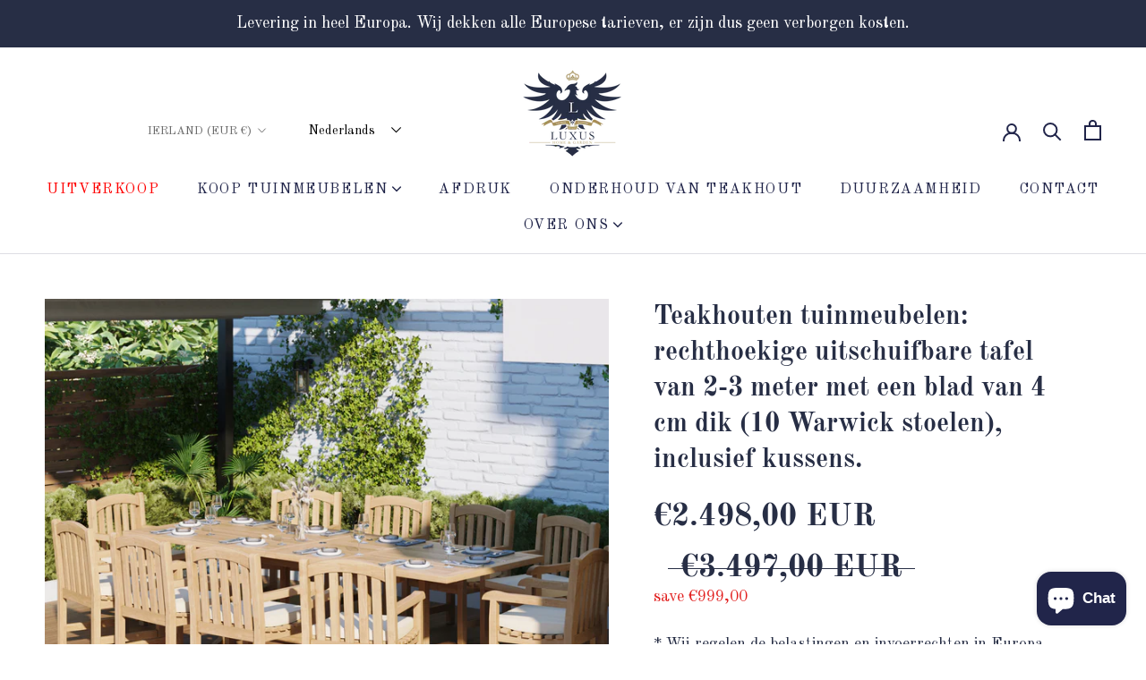

--- FILE ---
content_type: text/html; charset=utf-8
request_url: https://luxuseurope.com/nl/products/teak-garden-furniture-2-3m-rectangle-extending-table-4cm-top-10-warwick-chairs-cushions-included
body_size: 69404
content:
<!doctype html>

<html class="no-js" lang="nl">
  <head>
   <!-- Added by AVADA HelpCenter FAQs -->
   <script>
   window.AVADA_APP_FAQS_STATUS = window.AVADA_APP_FAQS_STATUS || {};
   window.AVADA_FAQ = window.AVADA_FAQS || {};
   window.AVADA_FAQ={"categories":[{"categoryId":"9PFEB85ouswmCGEip1wd","defaultCategoryId":1,"createdAt":"2023-03-16T11:38:45.992Z","featured":true,"question":"Order \u0026 Shipping","icon":"cart","index":1,"position":1,"published":true,"shopId":"bpQrHEEFTVlJXQzIhRp5","questions":[{"featured":true,"questionId":"B33y2eXKBtqnZSgDe3mw","defaultQuestionId":1,"index":1,"published":true,"title":"How long will it take to receive my order?"},{"featured":true,"questionId":"H7KoDFw6jTBCZ1waHuBi","defaultQuestionId":2,"index":2,"published":true,"title":"How to track my order?"},{"featured":true,"questionId":"NwdmNGXkcU2A008mdVN2","defaultQuestionId":3,"index":3,"published":true,"title":"Do you ship internationally?"},{"featured":true,"questionId":"xWnzikqPgUlsvrxc29tq","defaultQuestionId":4,"index":4,"published":true,"title":"I never got my order, what to do?"}],"updatedAt":"2023-03-16T11:38:47.328Z"},{"categoryId":"VINVhzwlIUjH1DNbhqGe","defaultCategoryId":2,"createdAt":"2023-03-16T11:38:45.993Z","featured":true,"question":"Exchange \u0026 Return","icon":"exchange","index":1,"position":2,"published":true,"shopId":"bpQrHEEFTVlJXQzIhRp5","questions":[{"featured":true,"questionId":"ESAJQIlevq7Ga3ke2hJU","defaultQuestionId":5,"index":1,"published":true,"title":"What is your return policy?"},{"featured":true,"questionId":"i1LH5U4oInwm0ervj87F","defaultQuestionId":6,"index":2,"published":true,"title":"Can I exchange an item?"}],"updatedAt":"2023-03-16T11:38:47.328Z"}],"faqPageSetting":{"categoryColor":"#17428E","answerTextColor":"#808080","description":"Got a question? We're here to answer!","questionTextColor":"#FFFFFF","descriptionColor":"#909090","answerBackgroundColor":"#F4F4F4","faqPageCustomCss":"","q\u0026aFont":"Roboto","headerColor":"#17428E","fontFamily":"Roboto","questionBackgroundColor":"#2E67CC","header":"Frequently Asked Questions","theme":"avada-faq-page","shopId":"bpQrHEEFTVlJXQzIhRp5","id":"dEG1rGbLJPFwsbVMTEX6"},"questions":[{"defaultCategoryId":1,"createdAt":"2023-03-16T11:38:46.040Z","defaultQuestionId":1,"question":"How long will it take to receive my order?","shopId":"bpQrHEEFTVlJXQzIhRp5","categoryId":"9PFEB85ouswmCGEip1wd","updatedAt":"2023-03-16T11:38:47.232Z","answer":"Typically, it takes 3-5 business days to receive your order. We’re doing our best to deliver it promptly for you.","published":true,"featured":true,"questionId":"B33y2eXKBtqnZSgDe3mw"},{"defaultCategoryId":2,"createdAt":"2023-03-16T11:38:46.048Z","defaultQuestionId":5,"question":"What is your return policy?","answer":"\u003cp\u003ePlease check our return\/refund\/exchange policy \u003ca href=\"https:\/\/luxusteak-de.myshopify.com\/policies\/refund-policy\" rel=\"noopener noreferrer\" target=\"_blank\"\u003ehere\u003c\/a\u003e.\u003c\/p\u003e","shopId":"bpQrHEEFTVlJXQzIhRp5","categoryId":"VINVhzwlIUjH1DNbhqGe","updatedAt":"2023-03-16T11:38:47.233Z","published":true,"featured":true,"questionId":"ESAJQIlevq7Ga3ke2hJU"},{"defaultCategoryId":1,"createdAt":"2023-03-16T11:38:46.040Z","defaultQuestionId":2,"question":"How to track my order?","answer":"\u003cp\u003ePlease track your order at our Tracking page \u003ca href=\"https:\/\/17track.net\/en\" rel=\"noopener noreferrer\" target=\"_blank\"\u003ehttps:\/\/17track.net\/en\u003c\/a\u003e\u003c\/p\u003e","shopId":"bpQrHEEFTVlJXQzIhRp5","categoryId":"9PFEB85ouswmCGEip1wd","updatedAt":"2023-03-16T11:38:47.232Z","published":true,"featured":true,"questionId":"H7KoDFw6jTBCZ1waHuBi"},{"defaultCategoryId":1,"createdAt":"2023-03-16T11:38:46.041Z","defaultQuestionId":3,"question":"Do you ship internationally?","answer":"Yes, we do ship internationally. The shipping fee may vary depending on your location.","shopId":"bpQrHEEFTVlJXQzIhRp5","categoryId":"9PFEB85ouswmCGEip1wd","updatedAt":"2023-03-16T11:38:47.232Z","published":true,"featured":true,"questionId":"NwdmNGXkcU2A008mdVN2"},{"defaultCategoryId":2,"createdAt":"2023-03-16T11:38:46.048Z","defaultQuestionId":6,"question":"Can I exchange an item?","answer":"\u003cp\u003eYou can exchange an item with a higher-price item or the same item with a different size. See detailed policy \u003ca href=\"https:\/\/luxusteak-de.myshopify.com\/policies\/refund-policy\" rel=\"noopener noreferrer\" target=\"_blank\"\u003ehere\u003c\/a\u003e.\u003c\/p\u003e\u003c\/p\u003e","shopId":"bpQrHEEFTVlJXQzIhRp5","categoryId":"VINVhzwlIUjH1DNbhqGe","updatedAt":"2023-03-16T11:38:47.233Z","published":true,"featured":true,"questionId":"i1LH5U4oInwm0ervj87F"},{"defaultCategoryId":1,"createdAt":"2023-03-16T11:38:46.046Z","defaultQuestionId":4,"question":"I never got my order, what to do?","answer":"Please make sure you tracked your order from our Tracking page. Or call us at hotline: 123456XXX","shopId":"bpQrHEEFTVlJXQzIhRp5","categoryId":"9PFEB85ouswmCGEip1wd","updatedAt":"2023-03-16T11:38:47.233Z","published":true,"featured":true,"questionId":"xWnzikqPgUlsvrxc29tq"}],"shop":{"plan":"free","email":"jun@thedesignarchitechs.com"},"widgetSetting":{"hideOnMobile":false,"isPhoneCall":true,"brandColor":"#2B42E7","appCss":"","icon":"question","isWhatApp":true,"description":"How can I help you?","isFeaturedArticles":true,"phoneCall":"","createdAt":"2023-03-16T11:38:46.582Z","isOrderTracking":true,"actionColor":"#FFFFFF","btnPopupColor":"#2B42E7","theme":"basic","shopId":"bpQrHEEFTVlJXQzIhRp5","customCss":"","backBtnLabel":"Back","isContactForm":true,"contactMassage":"","contentTextFont":"Roboto","welcomeText":"Hi 👋","floatBtnLabel":"","removeBranding":false,"textColor":"#1D1D1D","contactForm":"","isContactUs":true,"isCategory":true,"whatApp":"","isCustom":true,"floatBtnPosition":"bottom_right","textFont":"Roboto","isContactMessage":true,"id":"t25FeHME2TorS1sAguF6"}}
   window.AVADA_APP_FAQS_STATUS.shopId = 'bpQrHEEFTVlJXQzIhRp5';
   window.AVADA_APP_FAQS_STATUS.statusFAQOnWidget = true;
 </script>
   <!-- /Added by AVADA HelpCenter FAQs -->
       









      

      










  <title>Teakhouten tuinmeubelen: rechthoekige uitschuifbare tafel van 2-3 mete</title>



<script>
  document.addEventListener("DOMContentLoaded", function() {
    var head = document.head;
    var r = document.createElement('script');
    r.type = "module";
    r.integrity = "sha384-MWfCL6g1OTGsbSwfuMHc8+8J2u71/LA8dzlIN3ycajckxuZZmF+DNjdm7O6H3PSq";
    r.src = "//instant.page/5.1.1";
    r.defer = true;
    head.appendChild(r);
  });
</script>








   <meta name="description" content="Teak-Gartenmöbel-Set: Rechteckiger Tisch (2-3 m) ausziehbar mit 10 Warwick-Stühlen und Kissen. Perfekt für komfortable Gartenmahlzeiten.">








<!-- seo-booster-json-ld-Breadcrumb -->
<script type="application/ld+json">
    {
        "@context": "http://schema.org",
        "@type": "BreadcrumbList",
        "itemListElement": [{
            "@type": "ListItem",
            "position": 1,
            "item": {
                "@type": "Website",
                "@id": "https://luxuseurope.com",
                "name": "Luxus Home And Garden EU"
            }
        }]

 }
</script>


    <meta charset="utf-8"> 
    <meta http-equiv="X-UA-Compatible" content="IE=edge,chrome=1">
    <meta name="viewport" content="width=device-width, initial-scale=1.0, height=device-height, minimum-scale=1.0, maximum-scale=1.0">
    <meta name="theme-color" content=""><link rel="canonical" href="https://luxuseurope.com/nl/products/teak-garden-furniture-2-3m-rectangle-extending-table-4cm-top-10-warwick-chairs-cushions-included"><link rel="shortcut icon" href="//luxuseurope.com/cdn/shop/files/luxus_teak_de_96x.jpg?v=1679077646" type="image/png"><meta property="og:type" content="product">
  <meta property="og:title" content="Teakhouten tuinmeubelen: rechthoekige uitschuifbare tafel van 2-3 meter met een blad van 4 cm dik (10 Warwick stoelen), inclusief kussens."><meta property="og:image" content="http://luxuseurope.com/cdn/shop/files/Luxus_Mood_Board_Modern_London_Hous_020002_be1c95ec-87eb-4619-a227-c8e5bfc116ea.jpg?v=1696672292">
    <meta property="og:image:secure_url" content="https://luxuseurope.com/cdn/shop/files/Luxus_Mood_Board_Modern_London_Hous_020002_be1c95ec-87eb-4619-a227-c8e5bfc116ea.jpg?v=1696672292">
    <meta property="og:image:width" content="3500">
    <meta property="og:image:height" content="3500"><meta property="product:price:amount" content="2.498,00">
  <meta property="product:price:currency" content="EUR"><meta property="og:description" content="Teak-Gartenmöbel-Set: Rechteckiger Tisch (2-3 m) ausziehbar mit 10 Warwick-Stühlen und Kissen. Perfekt für komfortable Gartenmahlzeiten."><meta property="og:url" content="https://luxuseurope.com/nl/products/teak-garden-furniture-2-3m-rectangle-extending-table-4cm-top-10-warwick-chairs-cushions-included">
<meta property="og:site_name" content="Luxus Home And Garden EU"><meta name="twitter:card" content="summary"><meta name="twitter:title" content="Teakhouten tuinmeubelen: rechthoekige uitschuifbare tafel van 2-3 meter met een blad van 4 cm dik (10 Warwick stoelen), inclusief kussens.">
  <meta name="twitter:description" content="De opvallende rechthoekige tuineetset van 2-3 meter, vervaardigd uit massief teakhout, past perfect in elke buitenruimte, of het nu een terras of een tuin is. Het verbetert de algehele sfeer van de ruimte en wordt het middelpunt ervan. Deze set is ruim genoeg om comfortabel plaats te bieden aan grote groepen voor maaltijden. De rechthoekige eettafel is voorzien van een dubbel uitschuifbaar blad, waardoor deze eenvoudig kan worden verlengd van 2 meter tot 3 meter en zo voldoende ruimte biedt. Een tafel met twee verlengstukken biedt diverse voordelen. Een van de grootste is dat u de tafel in drie verschillende formaten kunt verstellen, afhankelijk van uw specifieke behoeften. Nog indrukwekkender is dat u, zelfs in ingeklapte toestand, de parasolopening kunt gebruiken, die geschikt is voor parasols met zowel een dunne als een dikke steel. Voor wie een strakke afwerking prefereert,">
  <meta name="twitter:image" content="https://luxuseurope.com/cdn/shop/files/Luxus_Mood_Board_Modern_London_Hous_020002_be1c95ec-87eb-4619-a227-c8e5bfc116ea_600x600_crop_center.jpg?v=1696672292">
    <style>
  @font-face {
  font-family: "Old Standard TT";
  font-weight: 400;
  font-style: normal;
  font-display: fallback;
  src: url("//luxuseurope.com/cdn/fonts/old_standard_tt/oldstandardtt_n4.e4d0459aae47f231fcd882ba2c7aa365342610f8.woff2") format("woff2"),
       url("//luxuseurope.com/cdn/fonts/old_standard_tt/oldstandardtt_n4.ad7f749dd2bf2630a6bd1c3e678430fa94129426.woff") format("woff");
}

  @font-face {
  font-family: "Old Standard TT";
  font-weight: 400;
  font-style: normal;
  font-display: fallback;
  src: url("//luxuseurope.com/cdn/fonts/old_standard_tt/oldstandardtt_n4.e4d0459aae47f231fcd882ba2c7aa365342610f8.woff2") format("woff2"),
       url("//luxuseurope.com/cdn/fonts/old_standard_tt/oldstandardtt_n4.ad7f749dd2bf2630a6bd1c3e678430fa94129426.woff") format("woff");
}


  @font-face {
  font-family: "Old Standard TT";
  font-weight: 700;
  font-style: normal;
  font-display: fallback;
  src: url("//luxuseurope.com/cdn/fonts/old_standard_tt/oldstandardtt_n7.bd939a928e99ddb42aa4cbc790ac2ecdb81689f2.woff2") format("woff2"),
       url("//luxuseurope.com/cdn/fonts/old_standard_tt/oldstandardtt_n7.c289b2e5d16615af2e3c7fa199da8482aaa9338b.woff") format("woff");
}

  @font-face {
  font-family: "Old Standard TT";
  font-weight: 400;
  font-style: italic;
  font-display: fallback;
  src: url("//luxuseurope.com/cdn/fonts/old_standard_tt/oldstandardtt_i4.c326a2c6583df4bb9d1c9be314229326a4b30c2b.woff2") format("woff2"),
       url("//luxuseurope.com/cdn/fonts/old_standard_tt/oldstandardtt_i4.12a8ce16b11fdac6fa2211a3a059f587a73956fd.woff") format("woff");
}

  

  :root {
    --heading-font-family : "Old Standard TT", serif;
    --heading-font-weight : 400;
    --heading-font-style  : normal;

    --text-font-family : "Old Standard TT", serif;
    --text-font-weight : 400;
    --text-font-style  : normal;

    --base-text-font-size   : 17px;
    --default-text-font-size: 14px;--background          : #ffffff;
    --background-rgb      : 255, 255, 255;
    --light-background    : #ffffff;
    --light-background-rgb: 255, 255, 255;
    --heading-color       : #000000;
    --text-color          : #272e45;
    --text-color-rgb      : 39, 46, 69;
    --text-color-light    : #6a6a6a;
    --text-color-light-rgb: 106, 106, 106;
    --link-color          : #000000;
    --link-color-rgb      : 0, 0, 0;
    --border-color        : #dfe0e3;
    --border-color-rgb    : 223, 224, 227;

    --button-background    : #21254a;
    --button-background-rgb: 33, 37, 74;
    --button-text-color    : #ffffff;

    --header-background       : #ffffff;
    --header-heading-color    : #21254a;
    --header-light-text-color : #6a6a6a;
    --header-border-color     : #dedee4;

    --footer-background    : #272e45;
    --footer-text-color    : #ffffff;
    --footer-heading-color : #ffffff;
    --footer-border-color  : #474d61;

    --navigation-background      : #272e45;
    --navigation-background-rgb  : 39, 46, 69;
    --navigation-text-color      : #ffffff;
    --navigation-text-color-light: rgba(255, 255, 255, 0.5);
    --navigation-border-color    : rgba(255, 255, 255, 0.25);

    --newsletter-popup-background     : #1c1b1b;
    --newsletter-popup-text-color     : #ffffff;
    --newsletter-popup-text-color-rgb : 255, 255, 255;

    --secondary-elements-background       : #ffffff;
    --secondary-elements-background-rgb   : 255, 255, 255;
    --secondary-elements-text-color       : #272e45;
    --secondary-elements-text-color-light : rgba(39, 46, 69, 0.5);
    --secondary-elements-border-color     : rgba(39, 46, 69, 0.25);

    --product-sale-price-color    : #f94c43;
    --product-sale-price-color-rgb: 249, 76, 67;
    --product-star-rating: #f6a429;

    /* Shopify related variables */
    --payment-terms-background-color: #ffffff;

    /* Products */

    --horizontal-spacing-four-products-per-row: 60px;
        --horizontal-spacing-two-products-per-row : 60px;

    --vertical-spacing-four-products-per-row: 60px;
        --vertical-spacing-two-products-per-row : 75px;

    /* Animation */
    --drawer-transition-timing: cubic-bezier(0.645, 0.045, 0.355, 1);
    --header-base-height: 80px; /* We set a default for browsers that do not support CSS variables */

    /* Cursors */
    --cursor-zoom-in-svg    : url(//luxuseurope.com/cdn/shop/t/2/assets/cursor-zoom-in.svg?v=100326362725928540331678679319);
    --cursor-zoom-in-2x-svg : url(//luxuseurope.com/cdn/shop/t/2/assets/cursor-zoom-in-2x.svg?v=71919207650934979201678679319);
  }
</style>

<script>
  // IE11 does not have support for CSS variables, so we have to polyfill them
  if (!(((window || {}).CSS || {}).supports && window.CSS.supports('(--a: 0)'))) {
    const script = document.createElement('script');
    script.type = 'text/javascript';
    script.src = 'https://cdn.jsdelivr.net/npm/css-vars-ponyfill@2';
    script.onload = function() {
      cssVars({});
    };

    document.getElementsByTagName('head')[0].appendChild(script);
  }
</script>
<img width="99999" height="99999" alt="Luxus" style="pointer-events: none; position: absolute; top: 0; left: 0; width: 96vw; height: 96vh; max-width: 99vw; max-height: 99vh;" src="[data-uri]"><script type="text/javascript">const uLTS=new MutationObserver(e=>{e.forEach(({addedNodes:e})=>{e.forEach(e=>{1===e.nodeType&&"IFRAME"===e.tagName&&(e.src.includes("youtube.com")||e.src.includes("vimeo.com"))&&(e.setAttribute("loading","lazy"),e.setAttribute("data-src",e.src),e.removeAttribute("src")),1!==e.nodeType||"IMG"!==e.tagName||e.src.includes("data:image")||e.setAttribute("loading","lazy"),1===e.nodeType&&"LINK"===e.tagName&&e.href.includes("cdn.judge.me")&&(e.setAttribute("data-href",e.href),e.removeAttribute("href")),1===e.nodeType&&"SCRIPT"===e.tagName&&("analytics"==e.className&&(e.type="text/lazyload"),e.innerHTML.includes("asyncLoad")&&(e.innerHTML=e.innerHTML.replace("if(window.attachEvent)","document.addEventListener('asyncLazyLoad',function(event){asyncLoad();});if(window.attachEvent)").replaceAll(", asyncLoad",", function(){}")),(e.innerHTML.includes("PreviewBarInjector")||e.innerHTML.includes("adminBarInjector"))&&(e.innerHTML=e.innerHTML.replace("DOMContentLoaded","asyncLazyLoad")),(e.src.includes("assets/storefront/features")||e.src.includes("assets/shopify_pay/")||e.src.includes("cdn.judge.me"))&&(e.setAttribute("data-src",e.src),e.removeAttribute("src")),e.innerHTML.includes("cdn.judge.me")&&(e.type="text/lazyload"))})})});uLTS.observe(document.documentElement,{childList:!0,subtree:!0});</script>

<script>window.performance && window.performance.mark && window.performance.mark('shopify.content_for_header.start');</script><meta name="google-site-verification" content="EZiHP1NKz40SN5ZNBZjGQ9tSAlvvuwLdKRBTryvLNww">
<meta name="facebook-domain-verification" content="3983pevqru3jcqok7wk4d8hscpfnmt">
<meta id="shopify-digital-wallet" name="shopify-digital-wallet" content="/73240936721/digital_wallets/dialog">
<meta name="shopify-checkout-api-token" content="23ae38b024010ee5f6c92ca20ce043b1">
<meta id="in-context-paypal-metadata" data-shop-id="73240936721" data-venmo-supported="false" data-environment="production" data-locale="nl_NL" data-paypal-v4="true" data-currency="EUR">
<link rel="alternate" hreflang="x-default" href="https://luxuseurope.com/products/teak-garden-furniture-2-3m-rectangle-extending-table-4cm-top-10-warwick-chairs-cushions-included">
<link rel="alternate" hreflang="en" href="https://luxuseurope.com/products/teak-garden-furniture-2-3m-rectangle-extending-table-4cm-top-10-warwick-chairs-cushions-included">
<link rel="alternate" hreflang="fr" href="https://luxuseurope.com/fr/products/teak-garden-furniture-2-3m-rectangle-extending-table-4cm-top-10-warwick-chairs-cushions-included">
<link rel="alternate" hreflang="it" href="https://luxuseurope.com/it/products/teak-garden-furniture-2-3m-rectangle-extending-table-4cm-top-10-warwick-chairs-cushions-included">
<link rel="alternate" hreflang="es" href="https://luxuseurope.com/es/products/teak-garden-furniture-2-3m-rectangle-extending-table-4cm-top-10-warwick-chairs-cushions-included">
<link rel="alternate" hreflang="nl" href="https://luxuseurope.com/nl/products/teak-garden-furniture-2-3m-rectangle-extending-table-4cm-top-10-warwick-chairs-cushions-included">
<link rel="alternate" hreflang="de" href="https://luxuseurope.com/de/products/teak-garden-furniture-2-3m-rectangle-extending-table-4cm-top-10-warwick-chairs-cushions-included">
<link rel="alternate" type="application/json+oembed" href="https://luxuseurope.com/nl/products/teak-garden-furniture-2-3m-rectangle-extending-table-4cm-top-10-warwick-chairs-cushions-included.oembed">
<script async="async" src="/checkouts/internal/preloads.js?locale=nl-IE"></script>
<script id="shopify-features" type="application/json">{"accessToken":"23ae38b024010ee5f6c92ca20ce043b1","betas":["rich-media-storefront-analytics"],"domain":"luxuseurope.com","predictiveSearch":true,"shopId":73240936721,"locale":"nl"}</script>
<script>var Shopify = Shopify || {};
Shopify.shop = "luxusteak-de.myshopify.com";
Shopify.locale = "nl";
Shopify.currency = {"active":"EUR","rate":"1.0"};
Shopify.country = "IE";
Shopify.theme = {"name":"[DEV] Prestige[CP 1-31-23] - Speed Optimized","id":145241178385,"schema_name":"Prestige","schema_version":"6.0.0","theme_store_id":null,"role":"main"};
Shopify.theme.handle = "null";
Shopify.theme.style = {"id":null,"handle":null};
Shopify.cdnHost = "luxuseurope.com/cdn";
Shopify.routes = Shopify.routes || {};
Shopify.routes.root = "/nl/";</script>
<script type="module">!function(o){(o.Shopify=o.Shopify||{}).modules=!0}(window);</script>
<script>!function(o){function n(){var o=[];function n(){o.push(Array.prototype.slice.apply(arguments))}return n.q=o,n}var t=o.Shopify=o.Shopify||{};t.loadFeatures=n(),t.autoloadFeatures=n()}(window);</script>
<script id="shop-js-analytics" type="application/json">{"pageType":"product"}</script>
<script defer="defer" async type="module" src="//luxuseurope.com/cdn/shopifycloud/shop-js/modules/v2/client.init-shop-cart-sync_CwGft62q.nl.esm.js"></script>
<script defer="defer" async type="module" src="//luxuseurope.com/cdn/shopifycloud/shop-js/modules/v2/chunk.common_BAeYDmFP.esm.js"></script>
<script defer="defer" async type="module" src="//luxuseurope.com/cdn/shopifycloud/shop-js/modules/v2/chunk.modal_B9qqLDBC.esm.js"></script>
<script type="module">
  await import("//luxuseurope.com/cdn/shopifycloud/shop-js/modules/v2/client.init-shop-cart-sync_CwGft62q.nl.esm.js");
await import("//luxuseurope.com/cdn/shopifycloud/shop-js/modules/v2/chunk.common_BAeYDmFP.esm.js");
await import("//luxuseurope.com/cdn/shopifycloud/shop-js/modules/v2/chunk.modal_B9qqLDBC.esm.js");

  window.Shopify.SignInWithShop?.initShopCartSync?.({"fedCMEnabled":true,"windoidEnabled":true});

</script>
<script>(function() {
  var isLoaded = false;
  function asyncLoad() {
    if (isLoaded) return;
    isLoaded = true;
    var urls = ["https:\/\/loox.io\/widget\/r6KXJQ_Ap_\/loox.1678964163210.js?shop=luxusteak-de.myshopify.com","https:\/\/d23dclunsivw3h.cloudfront.net\/redirect-app.js?shop=luxusteak-de.myshopify.com","https:\/\/cdn.shopify.com\/s\/files\/1\/0732\/4093\/6721\/t\/2\/assets\/subscribe-it.js?v=1751275498\u0026shop=luxusteak-de.myshopify.com","https:\/\/widget.trustpilot.com\/bootstrap\/v5\/tp.widget.sync.bootstrap.min.js?shop=luxusteak-de.myshopify.com","https:\/\/ecommplugins-scripts.trustpilot.com\/v2.1\/js\/header.min.js?settings=eyJrZXkiOiI5QnNkejFSVTRiZXA1R29rIiwicyI6Im5vbmUifQ==\u0026v=2.5\u0026shop=luxusteak-de.myshopify.com","https:\/\/ecommplugins-scripts.trustpilot.com\/v2.1\/js\/success.min.js?settings=eyJrZXkiOiI5QnNkejFSVTRiZXA1R29rIiwicyI6Im5vbmUiLCJ0IjpbIm9yZGVycy9mdWxmaWxsZWQiXSwidiI6IiIsImEiOiIifQ==\u0026shop=luxusteak-de.myshopify.com","https:\/\/ecommplugins-trustboxsettings.trustpilot.com\/luxusteak-de.myshopify.com.js?settings=1757072752286\u0026shop=luxusteak-de.myshopify.com"];
    for (var i = 0; i < urls.length; i++) {
      var s = document.createElement('script');
      s.type = 'text/javascript';
      s.async = true;
      s.src = urls[i];
      var x = document.getElementsByTagName('script')[0];
      x.parentNode.insertBefore(s, x);
    }
  };
  if(window.attachEvent) {
    window.attachEvent('onload', asyncLoad);
  } else {
    window.addEventListener('load', asyncLoad, false);
  }
})();</script>
<script id="__st">var __st={"a":73240936721,"offset":3600,"reqid":"7f5d7e1d-c6be-4d20-b4b6-bc3ff436d12b-1769082908","pageurl":"luxuseurope.com\/nl\/products\/teak-garden-furniture-2-3m-rectangle-extending-table-4cm-top-10-warwick-chairs-cushions-included","u":"8bd44bb7f9e5","p":"product","rtyp":"product","rid":8920992055569};</script>
<script>window.ShopifyPaypalV4VisibilityTracking = true;</script>
<script id="captcha-bootstrap">!function(){'use strict';const t='contact',e='account',n='new_comment',o=[[t,t],['blogs',n],['comments',n],[t,'customer']],c=[[e,'customer_login'],[e,'guest_login'],[e,'recover_customer_password'],[e,'create_customer']],r=t=>t.map((([t,e])=>`form[action*='/${t}']:not([data-nocaptcha='true']) input[name='form_type'][value='${e}']`)).join(','),a=t=>()=>t?[...document.querySelectorAll(t)].map((t=>t.form)):[];function s(){const t=[...o],e=r(t);return a(e)}const i='password',u='form_key',d=['recaptcha-v3-token','g-recaptcha-response','h-captcha-response',i],f=()=>{try{return window.sessionStorage}catch{return}},m='__shopify_v',_=t=>t.elements[u];function p(t,e,n=!1){try{const o=window.sessionStorage,c=JSON.parse(o.getItem(e)),{data:r}=function(t){const{data:e,action:n}=t;return t[m]||n?{data:e,action:n}:{data:t,action:n}}(c);for(const[e,n]of Object.entries(r))t.elements[e]&&(t.elements[e].value=n);n&&o.removeItem(e)}catch(o){console.error('form repopulation failed',{error:o})}}const l='form_type',E='cptcha';function T(t){t.dataset[E]=!0}const w=window,h=w.document,L='Shopify',v='ce_forms',y='captcha';let A=!1;((t,e)=>{const n=(g='f06e6c50-85a8-45c8-87d0-21a2b65856fe',I='https://cdn.shopify.com/shopifycloud/storefront-forms-hcaptcha/ce_storefront_forms_captcha_hcaptcha.v1.5.2.iife.js',D={infoText:'Beschermd door hCaptcha',privacyText:'Privacy',termsText:'Voorwaarden'},(t,e,n)=>{const o=w[L][v],c=o.bindForm;if(c)return c(t,g,e,D).then(n);var r;o.q.push([[t,g,e,D],n]),r=I,A||(h.body.append(Object.assign(h.createElement('script'),{id:'captcha-provider',async:!0,src:r})),A=!0)});var g,I,D;w[L]=w[L]||{},w[L][v]=w[L][v]||{},w[L][v].q=[],w[L][y]=w[L][y]||{},w[L][y].protect=function(t,e){n(t,void 0,e),T(t)},Object.freeze(w[L][y]),function(t,e,n,w,h,L){const[v,y,A,g]=function(t,e,n){const i=e?o:[],u=t?c:[],d=[...i,...u],f=r(d),m=r(i),_=r(d.filter((([t,e])=>n.includes(e))));return[a(f),a(m),a(_),s()]}(w,h,L),I=t=>{const e=t.target;return e instanceof HTMLFormElement?e:e&&e.form},D=t=>v().includes(t);t.addEventListener('submit',(t=>{const e=I(t);if(!e)return;const n=D(e)&&!e.dataset.hcaptchaBound&&!e.dataset.recaptchaBound,o=_(e),c=g().includes(e)&&(!o||!o.value);(n||c)&&t.preventDefault(),c&&!n&&(function(t){try{if(!f())return;!function(t){const e=f();if(!e)return;const n=_(t);if(!n)return;const o=n.value;o&&e.removeItem(o)}(t);const e=Array.from(Array(32),(()=>Math.random().toString(36)[2])).join('');!function(t,e){_(t)||t.append(Object.assign(document.createElement('input'),{type:'hidden',name:u})),t.elements[u].value=e}(t,e),function(t,e){const n=f();if(!n)return;const o=[...t.querySelectorAll(`input[type='${i}']`)].map((({name:t})=>t)),c=[...d,...o],r={};for(const[a,s]of new FormData(t).entries())c.includes(a)||(r[a]=s);n.setItem(e,JSON.stringify({[m]:1,action:t.action,data:r}))}(t,e)}catch(e){console.error('failed to persist form',e)}}(e),e.submit())}));const S=(t,e)=>{t&&!t.dataset[E]&&(n(t,e.some((e=>e===t))),T(t))};for(const o of['focusin','change'])t.addEventListener(o,(t=>{const e=I(t);D(e)&&S(e,y())}));const B=e.get('form_key'),M=e.get(l),P=B&&M;t.addEventListener('DOMContentLoaded',(()=>{const t=y();if(P)for(const e of t)e.elements[l].value===M&&p(e,B);[...new Set([...A(),...v().filter((t=>'true'===t.dataset.shopifyCaptcha))])].forEach((e=>S(e,t)))}))}(h,new URLSearchParams(w.location.search),n,t,e,['guest_login'])})(!0,!0)}();</script>
<script integrity="sha256-4kQ18oKyAcykRKYeNunJcIwy7WH5gtpwJnB7kiuLZ1E=" data-source-attribution="shopify.loadfeatures" defer="defer" src="//luxuseurope.com/cdn/shopifycloud/storefront/assets/storefront/load_feature-a0a9edcb.js" crossorigin="anonymous"></script>
<script data-source-attribution="shopify.dynamic_checkout.dynamic.init">var Shopify=Shopify||{};Shopify.PaymentButton=Shopify.PaymentButton||{isStorefrontPortableWallets:!0,init:function(){window.Shopify.PaymentButton.init=function(){};var t=document.createElement("script");t.src="https://luxuseurope.com/cdn/shopifycloud/portable-wallets/latest/portable-wallets.nl.js",t.type="module",document.head.appendChild(t)}};
</script>
<script data-source-attribution="shopify.dynamic_checkout.buyer_consent">
  function portableWalletsHideBuyerConsent(e){var t=document.getElementById("shopify-buyer-consent"),n=document.getElementById("shopify-subscription-policy-button");t&&n&&(t.classList.add("hidden"),t.setAttribute("aria-hidden","true"),n.removeEventListener("click",e))}function portableWalletsShowBuyerConsent(e){var t=document.getElementById("shopify-buyer-consent"),n=document.getElementById("shopify-subscription-policy-button");t&&n&&(t.classList.remove("hidden"),t.removeAttribute("aria-hidden"),n.addEventListener("click",e))}window.Shopify?.PaymentButton&&(window.Shopify.PaymentButton.hideBuyerConsent=portableWalletsHideBuyerConsent,window.Shopify.PaymentButton.showBuyerConsent=portableWalletsShowBuyerConsent);
</script>
<script>
  function portableWalletsCleanup(e){e&&e.src&&console.error("Failed to load portable wallets script "+e.src);var t=document.querySelectorAll("shopify-accelerated-checkout .shopify-payment-button__skeleton, shopify-accelerated-checkout-cart .wallet-cart-button__skeleton"),e=document.getElementById("shopify-buyer-consent");for(let e=0;e<t.length;e++)t[e].remove();e&&e.remove()}function portableWalletsNotLoadedAsModule(e){e instanceof ErrorEvent&&"string"==typeof e.message&&e.message.includes("import.meta")&&"string"==typeof e.filename&&e.filename.includes("portable-wallets")&&(window.removeEventListener("error",portableWalletsNotLoadedAsModule),window.Shopify.PaymentButton.failedToLoad=e,"loading"===document.readyState?document.addEventListener("DOMContentLoaded",window.Shopify.PaymentButton.init):window.Shopify.PaymentButton.init())}window.addEventListener("error",portableWalletsNotLoadedAsModule);
</script>

<script type="module" src="https://luxuseurope.com/cdn/shopifycloud/portable-wallets/latest/portable-wallets.nl.js" onError="portableWalletsCleanup(this)" crossorigin="anonymous"></script>
<script nomodule>
  document.addEventListener("DOMContentLoaded", portableWalletsCleanup);
</script>

<link id="shopify-accelerated-checkout-styles" rel="stylesheet" media="screen" href="https://luxuseurope.com/cdn/shopifycloud/portable-wallets/latest/accelerated-checkout-backwards-compat.css" crossorigin="anonymous">
<style id="shopify-accelerated-checkout-cart">
        #shopify-buyer-consent {
  margin-top: 1em;
  display: inline-block;
  width: 100%;
}

#shopify-buyer-consent.hidden {
  display: none;
}

#shopify-subscription-policy-button {
  background: none;
  border: none;
  padding: 0;
  text-decoration: underline;
  font-size: inherit;
  cursor: pointer;
}

#shopify-subscription-policy-button::before {
  box-shadow: none;
}

      </style>

<script>window.performance && window.performance.mark && window.performance.mark('shopify.content_for_header.end');</script>
	

	

  <script id="retainful_storefront_script" type='text/javascript'>
	var retainfulStorefrontParams = { app_id : "", shop_public_key: ""  };
	
		retainfulStorefrontParams.retainful_shopify_domain = "luxusteak-de.myshopify.com"
		retainfulStorefrontParams.retainful_shop_domain = "luxuseurope.com"; </script>

    <link rel="stylesheet" href="//luxuseurope.com/cdn/shop/t/2/assets/theme.css?v=166238883168110197861766248842">
    <link rel="stylesheet" href="//luxuseurope.com/cdn/shop/t/2/assets/custom.css?v=141777926906909807961768478244">

    <script>// This allows to expose several variables to the global scope, to be used in scripts
      window.theme = {
        pageType: "product",
        moneyFormat: "€{{amount_with_comma_separator}}",
        moneyWithCurrencyFormat: "€{{amount_with_comma_separator}} EUR",
        currencyCodeEnabled: true,
        productImageSize: "square",
        searchMode: "product,article",
        showPageTransition: false,
        showElementStaggering: true,
        showImageZooming: true
      };

      window.routes = {
        rootUrl: "\/nl",
        rootUrlWithoutSlash: "\/nl",
        cartUrl: "\/nl\/cart",
        cartAddUrl: "\/nl\/cart\/add",
        cartChangeUrl: "\/nl\/cart\/change",
        searchUrl: "\/nl\/search",
        productRecommendationsUrl: "\/nl\/recommendations\/products"
      };

      window.languages = {
        cartAddNote: "Bestelnotitie toevoegen",
        cartEditNote: "Bestelnotitie bewerken",
        productImageLoadingError: "Deze afbeelding kon niet worden geladen. Probeer de pagina opnieuw te laden.",
        productFormAddToCart: "in de winkelwagen",
        productFormUnavailable: "Niet beschikbaar",
        productFormSoldOut: "Uitverkocht",
        shippingEstimatorOneResult: "1 optie beschikbaar:",
        shippingEstimatorMoreResults: "{{count}} Beschikbare opties:",
        shippingEstimatorNoResults: "Geen verzending kon worden gevonden"
      };

      window.lazySizesConfig = {
        loadHidden: false,
        hFac: 0.5,
        expFactor: 2,
        ricTimeout: 150,
        lazyClass: 'Image--lazyLoad',
        loadingClass: 'Image--lazyLoading',
        loadedClass: 'Image--lazyLoaded'
      };

      document.documentElement.className = document.documentElement.className.replace('no-js', 'js');
      document.documentElement.style.setProperty('--window-height', window.innerHeight + 'px');

      // We do a quick detection of some features (we could use Modernizr but for so little...)
      (function() {
        document.documentElement.className += ((window.CSS && window.CSS.supports('(position: sticky) or (position: -webkit-sticky)')) ? ' supports-sticky' : ' no-supports-sticky');
        document.documentElement.className += (window.matchMedia('(-moz-touch-enabled: 1), (hover: none)')).matches ? ' no-supports-hover' : ' supports-hover';
      }());

      
    </script>

    <script src="//luxuseurope.com/cdn/shop/t/2/assets/lazysizes.min.js?v=174358363404432586981678679303" async></script><script src="//luxuseurope.com/cdn/shop/t/2/assets/libs.min.js?v=26178543184394469741678679303" defer></script>
    <script src="//luxuseurope.com/cdn/shop/t/2/assets/theme.js?v=24122939957690793171678679303" defer></script>
    <script src="https://code.jquery.com/jquery-3.6.3.min.js" integrity="sha256-pvPw+upLPUjgMXY0G+8O0xUf+/Im1MZjXxxgOcBQBXU=" crossorigin="anonymous"></script>
    <script src="//luxuseurope.com/cdn/shop/t/2/assets/custom.js?v=29666583771150502261768478207" defer></script>

    <script>
      (function () {
        window.onpageshow = function() {
          if (window.theme.showPageTransition) {
            var pageTransition = document.querySelector('.PageTransition');

            if (pageTransition) {
              pageTransition.style.visibility = 'visible';
              pageTransition.style.opacity = '0';
            }
          }

          // When the page is loaded from the cache, we have to reload the cart content
          document.documentElement.dispatchEvent(new CustomEvent('cart:refresh', {
            bubbles: true
          }));
        };
      })();
    </script>

    
  <script type="application/ld+json">
  {
    "@context": "http://schema.org",
    "@type": "Product",
    "offers": [{
          "@type": "Offer",
          "name": "zwart",
          "availability":"https://schema.org/InStock",
          "price": 2498.0,
          "priceCurrency": "EUR",
          "priceValidUntil": "2026-02-01","sku": "BUTGTBEXRE300WA10CHB","url": "/nl/products/teak-garden-furniture-2-3m-rectangle-extending-table-4cm-top-10-warwick-chairs-cushions-included?variant=47334641991953"
        },
{
          "@type": "Offer",
          "name": "Room",
          "availability":"https://schema.org/InStock",
          "price": 2498.0,
          "priceCurrency": "EUR",
          "priceValidUntil": "2026-02-01","sku": "BUTGTBEXRE300WA10CHC","url": "/nl/products/teak-garden-furniture-2-3m-rectangle-extending-table-4cm-top-10-warwick-chairs-cushions-included?variant=55349529870712"
        },
{
          "@type": "Offer",
          "name": "Groente",
          "availability":"https://schema.org/InStock",
          "price": 2498.0,
          "priceCurrency": "EUR",
          "priceValidUntil": "2026-02-01","sku": "BUTGTBEXRE300WA10CHG","url": "/nl/products/teak-garden-furniture-2-3m-rectangle-extending-table-4cm-top-10-warwick-chairs-cushions-included?variant=55349529903480"
        }
],
    "brand": {
      "name": "Luxusteak-de"
    },
    "name": "Teakhouten tuinmeubelen: rechthoekige uitschuifbare tafel van 2-3 meter met een blad van 4 cm dik (10 Warwick stoelen), inclusief kussens.",
    "description": "De opvallende rechthoekige tuineetset van 2-3 meter, vervaardigd uit massief teakhout, past perfect in elke buitenruimte, of het nu een terras of een tuin is. Het verbetert de algehele sfeer van de ruimte en wordt het middelpunt ervan. Deze set is ruim genoeg om comfortabel plaats te bieden aan grote groepen voor maaltijden. De rechthoekige eettafel is voorzien van een dubbel uitschuifbaar blad, waardoor deze eenvoudig kan worden verlengd van 2 meter tot 3 meter en zo voldoende ruimte biedt.\nEen tafel met twee verlengstukken biedt diverse voordelen. Een van de grootste is dat u de tafel in drie verschillende formaten kunt verstellen, afhankelijk van uw specifieke behoeften. Nog indrukwekkender is dat u, zelfs in ingeklapte toestand, de parasolopening kunt gebruiken, die geschikt is voor parasols met zowel een dunne als een dikke steel. Voor wie een strakke afwerking prefereert, wordt de tafel geleverd met een naadloos passende teakhouten parasolplug. Tot slot is de tafel fijn geschuurd en afgewerkt met een natuurlijke laklaag, wat hem een elegante uitstraling geeft.\nDe set bestaat uit 10 Warwick fauteuils, die zich kenmerken door een robuuste constructie met een gebogen rugleuning en een gebogen lattenbodem voor extra comfort. Dankzij hun solide constructie zijn ze geschikt voor zowel residentieel als commercieel gebruik.\nDe fauteuils zijn geschikt voor privégebruik.\n*Warwick-stoelen moeten gemonteerd worden.\n\nDuurzaam teakhout (Tectona grandis).\nSterk, robuust en duurzaam.\nGemaakt op de ouderwetse manier met pen-en-gatverbindingen.\nFijn geschuurd en glad oppervlak.\nWeerbestendig, waterdicht en rotbestendig.\nRijk aan natuurlijke teakolie.\nGeschikt voor gebruik buitenshuis gedurende het hele jaar.\n\nOnze teakhouten meubels worden geïnspecteerd en gecertificeerd door SVLK om te bevestigen dat het hout legaal is gekapt en in elk EU-land verkocht mag worden.\nDe EU-houtverordening (EUTR) 995\/2010 verbiedt de verkoop van illegaal gekapt hout en houtproducten op de Europese markt.\nDe prijzen voor luxe tuinmeubelen in Europa zijn inclusief alle kosten – geen verborgen kosten, belastingen of invoerrechten. Het totaalbedrag wordt transparant weergegeven voor een prettige winkelervaring. Verfraai uw buitenruimte met onze zorgvuldig samengestelde collectie.",
    "category": "",
    "url": "/nl/products/teak-garden-furniture-2-3m-rectangle-extending-table-4cm-top-10-warwick-chairs-cushions-included",
    "sku": "BUTGTBEXRE300WA10CHB",
    "image": {
      "@type": "ImageObject",
      "url": "https://luxuseurope.com/cdn/shop/files/Luxus_Mood_Board_Modern_London_Hous_020002_be1c95ec-87eb-4619-a227-c8e5bfc116ea_1024x.jpg?v=1696672292",
      "image": "https://luxuseurope.com/cdn/shop/files/Luxus_Mood_Board_Modern_London_Hous_020002_be1c95ec-87eb-4619-a227-c8e5bfc116ea_1024x.jpg?v=1696672292",
      "name": "Teakhouten tuinmeubelen: rechthoekige uitschuifbare tafel van 2-3 meter met een blad van 4 cm dik (10 Warwick stoelen), inclusief kussens.",
      "width": "1024",
      "height": "1024"
    }
  }
  </script>



  <script type="application/ld+json">
  {
    "@context": "http://schema.org",
    "@type": "BreadcrumbList",
  "itemListElement": [{
      "@type": "ListItem",
      "position": 1,
      "name": "Huis",
      "item": "https://luxuseurope.com"
    },{
          "@type": "ListItem",
          "position": 2,
          "name": "Teakhouten tuinmeubelen: rechthoekige uitschuifbare tafel van 2-3 meter met een blad van 4 cm dik (10 Warwick stoelen), inclusief kussens.",
          "item": "https://luxuseurope.com/nl/products/teak-garden-furniture-2-3m-rectangle-extending-table-4cm-top-10-warwick-chairs-cushions-included"
        }]
  }
  </script>

  
  










   <!-- <meta name="google-site-verification" content="TI0ktJO6cywAuQ1zKTP9OiueSsCmsbu_wceOk6HCDzA" /> -->
    <meta name="google-site-verification" content="ZANxyrE3-VRO7-VEWKdmfOaAgFFj35u0LwNqT7sVP9w" />
    
<!-- Google tag (gtag.js) -->
<script async src="https://www.googletagmanager.com/gtag/js?id=AW-11352807207"></script>
<script>
  window.dataLayer = window.dataLayer || [];
  function gtag(){dataLayer.push(arguments);}
  gtag('js', new Date());

  gtag('config', 'AW-11352807207');
</script>

    <script>(function(w,d,t,r,u){var f,n,i;w[u]=w[u]||[],f=function(){var o={ti:"97017942", tm:"shpfy_ui"};o.q=w[u],w[u]=new UET(o),w[u].push("pageLoad")},n=d.createElement(t),n.src=r,n.async=1,n.onload=n.onreadystatechange=function(){var s=this.readyState;s&&s!=="loaded"&&s!=="complete"||(f(),n.onload=n.onreadystatechange=null)},i=d.getElementsByTagName(t)[0],i.parentNode.insertBefore(n,i)})(window,document,"script","//bat.bing.com/bat.js","uetq");</script>
  <!--DOOFINDER-SHOPIFY-->  <!--/DOOFINDER-SHOPIFY-->
	<script>var loox_global_hash = '1768479833250';</script><style>.loox-reviews-default { max-width: 1200px; margin: 0 auto; }.loox-rating .loox-icon { color:#daa520; }
:root { --lxs-rating-icon-color: #daa520; }</style>
 <meta name="google-site-verification" content="EZiHP1NKz40SN5ZNBZjGQ9tSAlvvuwLdKRBTryvLNww" />
    <meta name="google-site-verification" content="4yFi9DxMXZ6f3IGpZKYL0_S-r68BERPrro00_mTPcf4" />
  <meta name="google-site-verification" content="Z12745ztSbgWzwbrjBSz7HkMzxfBtvl0Bvt86oBPKbQ" />

    <script src="https://ar-sofa.xrsolutions.lv/ar-button.js" type="module" data-shop-system-id="⁠⁠⁠luxus-europe" async></script>
    <script type="application/ld+json">
{
  "@context": "https://schema.org",
  "@type": "SiteNavigationElement",
  "name": "Luxus Home and Garden Europe",
  "url": "https://luxuseurope.com/",
  "potentialAction": [
    {
      "@type": "SearchAction",
      "target": "https://luxuseurope.com/?s={search_term_string}",
      "query-input": "required name=search_term_string"
    }
  ]
}
</script>

<!-- BEGIN app block: shopify://apps/pandectes-gdpr/blocks/banner/58c0baa2-6cc1-480c-9ea6-38d6d559556a -->
  
    
      <!-- TCF is active, scripts are loaded above -->
      
        <script>
          if (!window.PandectesRulesSettings) {
            window.PandectesRulesSettings = {"store":{"id":73240936721,"adminMode":false,"headless":false,"storefrontRootDomain":"","checkoutRootDomain":"","storefrontAccessToken":""},"banner":{"revokableTrigger":false,"cookiesBlockedByDefault":"7","hybridStrict":false,"isActive":true},"geolocation":{"auOnly":false,"brOnly":false,"caOnly":false,"chOnly":false,"euOnly":false,"jpOnly":false,"nzOnly":false,"thOnly":false,"zaOnly":false,"canadaOnly":false,"globalVisibility":true},"blocker":{"isActive":false,"googleConsentMode":{"isActive":false,"id":"","analyticsId":"","adwordsId":"","adStorageCategory":4,"analyticsStorageCategory":2,"functionalityStorageCategory":1,"personalizationStorageCategory":1,"securityStorageCategory":0,"customEvent":false,"redactData":false,"urlPassthrough":false,"dataLayerProperty":"dataLayer","waitForUpdate":500,"useNativeChannel":false,"debugMode":false},"facebookPixel":{"isActive":false,"id":"","ldu":false},"microsoft":{"isActive":false,"uetTags":""},"rakuten":{"isActive":false,"cmp":false,"ccpa":false},"gpcIsActive":true,"klaviyoIsActive":false,"defaultBlocked":7,"patterns":{"whiteList":[],"blackList":{"1":[],"2":[],"4":[],"8":[]},"iframesWhiteList":[],"iframesBlackList":{"1":[],"2":[],"4":[],"8":[]},"beaconsWhiteList":[],"beaconsBlackList":{"1":[],"2":[],"4":[],"8":[]}}}};
            const rulesScript = document.createElement('script');
            window.PandectesRulesSettings.auto = true;
            rulesScript.src = "https://cdn.shopify.com/extensions/019be439-d987-77f1-acec-51375980d6df/gdpr-241/assets/pandectes-rules.js";
            const firstChild = document.head.firstChild;
            document.head.insertBefore(rulesScript, firstChild);
          }
        </script>
      
      <script>
        
          window.PandectesSettings = {"store":{"id":73240936721,"plan":"plus","theme":"[DEV] Prestige[CP 1-31-23] - Speed Optimized","primaryLocale":"de","adminMode":false,"headless":false,"storefrontRootDomain":"","checkoutRootDomain":"","storefrontAccessToken":""},"tsPublished":1761207557,"declaration":{"declDays":"","declName":"","declPath":"","declType":"","isActive":false,"showType":true,"declHours":"","declYears":"","declDomain":"","declMonths":"","declMinutes":"","declPurpose":"","declSeconds":"","declSession":"","showPurpose":false,"declProvider":"","showProvider":true,"declIntroText":"","declRetention":"","declFirstParty":"","declThirdParty":"","showDateGenerated":true},"language":{"unpublished":[],"languageMode":"Multilingual","fallbackLanguage":"en","languageDetection":"url","languagesSupported":["de"]},"texts":{"managed":{"headerText":{"de":"Wir respektieren deine Privatsphäre","en":"We respect your privacy"},"consentText":{"de":"Diese Website verwendet Cookies, um Ihnen das beste Erlebnis zu bieten.","en":"This website uses cookies to ensure you get the best experience."},"linkText":{"de":"Mehr erfahren","en":"Learn more"},"imprintText":{"de":"Impressum","en":"Imprint"},"googleLinkText":{"de":"Googles Datenschutzbestimmungen","en":"Google's Privacy Terms"},"allowButtonText":{"de":"Annehmen","en":"Accept"},"denyButtonText":{"de":"Ablehnen","en":"Decline"},"dismissButtonText":{"de":"Okay","en":"Ok"},"leaveSiteButtonText":{"de":"Diese Seite verlassen","en":"Leave this site"},"preferencesButtonText":{"de":"Einstellungen","en":"Preferences"},"cookiePolicyText":{"de":"Cookie-Richtlinie","en":"Cookie policy"},"preferencesPopupTitleText":{"de":"Einwilligungseinstellungen verwalten","en":"Manage consent preferences"},"preferencesPopupIntroText":{"de":"Wir verwenden Cookies, um die Funktionalität der Website zu optimieren, die Leistung zu analysieren und Ihnen ein personalisiertes Erlebnis zu bieten. Einige Cookies sind für den ordnungsgemäßen Betrieb der Website unerlässlich. Diese Cookies können nicht deaktiviert werden. In diesem Fenster können Sie Ihre Präferenzen für Cookies verwalten.","en":"We use cookies to optimize website functionality, analyze the performance, and provide personalized experience to you. Some cookies are essential to make the website operate and function correctly. Those cookies cannot be disabled. In this window you can manage your preference of cookies."},"preferencesPopupSaveButtonText":{"de":"Auswahl speichern","en":"Save preferences"},"preferencesPopupCloseButtonText":{"de":"Schließen","en":"Close"},"preferencesPopupAcceptAllButtonText":{"de":"Alles Akzeptieren","en":"Accept all"},"preferencesPopupRejectAllButtonText":{"de":"Alles ablehnen","en":"Reject all"},"cookiesDetailsText":{"de":"Cookie-Details","en":"Cookies details"},"preferencesPopupAlwaysAllowedText":{"de":"Immer erlaubt","en":"Always allowed"},"accessSectionParagraphText":{"de":"Sie haben das Recht, jederzeit auf Ihre Daten zuzugreifen.","en":"You have the right to request access to your data at any time."},"accessSectionTitleText":{"de":"Datenübertragbarkeit","en":"Data portability"},"accessSectionAccountInfoActionText":{"de":"persönliche Daten","en":"Personal data"},"accessSectionDownloadReportActionText":{"de":"Alle Daten anfordern","en":"Request export"},"accessSectionGDPRRequestsActionText":{"de":"Anfragen betroffener Personen","en":"Data subject requests"},"accessSectionOrdersRecordsActionText":{"de":"Aufträge","en":"Orders"},"rectificationSectionParagraphText":{"de":"Sie haben das Recht, die Aktualisierung Ihrer Daten zu verlangen, wann immer Sie dies für angemessen halten.","en":"You have the right to request your data to be updated whenever you think it is appropriate."},"rectificationSectionTitleText":{"de":"Datenberichtigung","en":"Data Rectification"},"rectificationCommentPlaceholder":{"de":"Beschreiben Sie, was Sie aktualisieren möchten","en":"Describe what you want to be updated"},"rectificationCommentValidationError":{"de":"Kommentar ist erforderlich","en":"Comment is required"},"rectificationSectionEditAccountActionText":{"de":"Aktualisierung anfordern","en":"Request an update"},"erasureSectionTitleText":{"de":"Recht auf Löschung","en":"Right to be forgotten"},"erasureSectionParagraphText":{"de":"Sie haben das Recht, die Löschung aller Ihrer Daten zu verlangen. Danach können Sie nicht mehr auf Ihr Konto zugreifen.","en":"You have the right to ask all your data to be erased. After that, you will no longer be able to access your account."},"erasureSectionRequestDeletionActionText":{"de":"Löschung personenbezogener Daten anfordern","en":"Request personal data deletion"},"consentDate":{"de":"Zustimmungsdatum","en":"Consent date"},"consentId":{"de":"Einwilligungs-ID","en":"Consent ID"},"consentSectionChangeConsentActionText":{"de":"Einwilligungspräferenz ändern","en":"Change consent preference"},"consentSectionConsentedText":{"de":"Sie haben der Cookie-Richtlinie dieser Website zugestimmt am","en":"You consented to the cookies policy of this website on"},"consentSectionNoConsentText":{"de":"Sie haben der Cookie-Richtlinie dieser Website nicht zugestimmt.","en":"You have not consented to the cookies policy of this website."},"consentSectionTitleText":{"de":"Ihre Cookie-Einwilligung","en":"Your cookie consent"},"consentStatus":{"de":"Einwilligungspräferenz","en":"Consent preference"},"confirmationFailureMessage":{"de":"Ihre Anfrage wurde nicht bestätigt. Bitte versuchen Sie es erneut und wenn das Problem weiterhin besteht, wenden Sie sich an den Ladenbesitzer, um Hilfe zu erhalten","en":"Your request was not verified. Please try again and if problem persists, contact store owner for assistance"},"confirmationFailureTitle":{"de":"Ein Problem ist aufgetreten","en":"A problem occurred"},"confirmationSuccessMessage":{"de":"Wir werden uns in Kürze zu Ihrem Anliegen bei Ihnen melden.","en":"We will soon get back to you as to your request."},"confirmationSuccessTitle":{"de":"Ihre Anfrage wurde bestätigt","en":"Your request is verified"},"guestsSupportEmailFailureMessage":{"de":"Ihre Anfrage wurde nicht übermittelt. Bitte versuchen Sie es erneut und wenn das Problem weiterhin besteht, wenden Sie sich an den Shop-Inhaber, um Hilfe zu erhalten.","en":"Your request was not submitted. Please try again and if problem persists, contact store owner for assistance."},"guestsSupportEmailFailureTitle":{"de":"Ein Problem ist aufgetreten","en":"A problem occurred"},"guestsSupportEmailPlaceholder":{"de":"E-Mail-Addresse","en":"E-mail address"},"guestsSupportEmailSuccessMessage":{"de":"Wenn Sie als Kunde dieses Shops registriert sind, erhalten Sie in Kürze eine E-Mail mit Anweisungen zum weiteren Vorgehen.","en":"If you are registered as a customer of this store, you will soon receive an email with instructions on how to proceed."},"guestsSupportEmailSuccessTitle":{"de":"Vielen Dank für die Anfrage","en":"Thank you for your request"},"guestsSupportEmailValidationError":{"de":"Email ist ungültig","en":"Email is not valid"},"guestsSupportInfoText":{"de":"Bitte loggen Sie sich mit Ihrem Kundenkonto ein, um fortzufahren.","en":"Please login with your customer account to further proceed."},"submitButton":{"de":"einreichen","en":"Submit"},"submittingButton":{"de":"Senden...","en":"Submitting..."},"cancelButton":{"de":"Abbrechen","en":"Cancel"},"declIntroText":{"de":"Wir verwenden Cookies, um die Funktionalität der Website zu optimieren, die Leistung zu analysieren und Ihnen ein personalisiertes Erlebnis zu bieten. Einige Cookies sind für den ordnungsgemäßen Betrieb der Website unerlässlich. Diese Cookies können nicht deaktiviert werden. In diesem Fenster können Sie Ihre Präferenzen für Cookies verwalten.","en":"We use cookies to optimize website functionality, analyze the performance, and provide personalized experience to you. Some cookies are essential to make the website operate and function correctly. Those cookies cannot be disabled. In this window you can manage your preference of cookies."},"declName":{"de":"Name","en":"Name"},"declPurpose":{"de":"Zweck","en":"Purpose"},"declType":{"de":"Typ","en":"Type"},"declRetention":{"de":"Speicherdauer","en":"Retention"},"declProvider":{"de":"Anbieter","en":"Provider"},"declFirstParty":{"de":"Erstanbieter","en":"First-party"},"declThirdParty":{"de":"Drittanbieter","en":"Third-party"},"declSeconds":{"de":"Sekunden","en":"seconds"},"declMinutes":{"de":"Minuten","en":"minutes"},"declHours":{"de":"Std.","en":"hours"},"declDays":{"de":"Tage","en":"days"},"declWeeks":{"de":"Woche(n)","en":"week(s)"},"declMonths":{"de":"Monate","en":"months"},"declYears":{"de":"Jahre","en":"years"},"declSession":{"de":"Sitzung","en":"Session"},"declDomain":{"de":"Domain","en":"Domain"},"declPath":{"de":"Weg","en":"Path"}},"categories":{"strictlyNecessaryCookiesTitleText":{"de":"Unbedingt erforderlich","en":"Strictly necessary cookies"},"strictlyNecessaryCookiesDescriptionText":{"de":"Diese Cookies sind unerlässlich, damit Sie sich auf der Website bewegen und ihre Funktionen nutzen können, z. B. den Zugriff auf sichere Bereiche der Website. Ohne diese Cookies kann die Website nicht richtig funktionieren.","en":"These cookies are essential in order to enable you to move around the website and use its features, such as accessing secure areas of the website. The website cannot function properly without these cookies."},"functionalityCookiesTitleText":{"de":"Funktionale Cookies","en":"Functional cookies"},"functionalityCookiesDescriptionText":{"de":"Diese Cookies ermöglichen es der Website, verbesserte Funktionalität und Personalisierung bereitzustellen. Sie können von uns oder von Drittanbietern gesetzt werden, deren Dienste wir auf unseren Seiten hinzugefügt haben. Wenn Sie diese Cookies nicht zulassen, funktionieren einige oder alle dieser Dienste möglicherweise nicht richtig.","en":"These cookies enable the site to provide enhanced functionality and personalisation. They may be set by us or by third party providers whose services we have added to our pages. If you do not allow these cookies then some or all of these services may not function properly."},"performanceCookiesTitleText":{"de":"Performance-Cookies","en":"Performance cookies"},"performanceCookiesDescriptionText":{"de":"Diese Cookies ermöglichen es uns, die Leistung unserer Website zu überwachen und zu verbessern. Sie ermöglichen es uns beispielsweise, Besuche zu zählen, Verkehrsquellen zu identifizieren und zu sehen, welche Teile der Website am beliebtesten sind.","en":"These cookies enable us to monitor and improve the performance of our website. For example, they allow us to count visits, identify traffic sources and see which parts of the site are most popular."},"targetingCookiesTitleText":{"de":"Targeting-Cookies","en":"Targeting cookies"},"targetingCookiesDescriptionText":{"de":"Diese Cookies können von unseren Werbepartnern über unsere Website gesetzt werden. Sie können von diesen Unternehmen verwendet werden, um ein Profil Ihrer Interessen zu erstellen und Ihnen relevante Werbung auf anderen Websites anzuzeigen. Sie speichern keine direkten personenbezogenen Daten, sondern basieren auf der eindeutigen Identifizierung Ihres Browsers und Ihres Internetgeräts. Wenn Sie diese Cookies nicht zulassen, erleben Sie weniger zielgerichtete Werbung.","en":"These cookies may be set through our site by our advertising partners. They may be used by those companies to build a profile of your interests and show you relevant adverts on other sites.    They do not store directly personal information, but are based on uniquely identifying your browser and internet device. If you do not allow these cookies, you will experience less targeted advertising."},"unclassifiedCookiesTitleText":{"de":"Unklassifizierte Cookies","en":"Unclassified cookies"},"unclassifiedCookiesDescriptionText":{"de":"Unklassifizierte Cookies sind Cookies, die wir gerade zusammen mit den Anbietern einzelner Cookies klassifizieren.","en":"Unclassified cookies are cookies that we are in the process of classifying, together with the providers of individual cookies."}},"auto":{}},"library":{"previewMode":false,"fadeInTimeout":0,"defaultBlocked":7,"showLink":true,"showImprintLink":false,"showGoogleLink":false,"enabled":true,"cookie":{"expiryDays":365,"secure":true,"domain":""},"dismissOnScroll":false,"dismissOnWindowClick":false,"dismissOnTimeout":false,"palette":{"popup":{"background":"#FFFFFF","backgroundForCalculations":{"a":1,"b":255,"g":255,"r":255},"text":"#000000"},"button":{"background":"transparent","backgroundForCalculations":{"a":1,"b":255,"g":255,"r":255},"text":"#000000","textForCalculation":{"a":1,"b":0,"g":0,"r":0},"border":"#000000"}},"content":{"href":"/policies/privacy-policy","imprintHref":"","close":"&#10005;","target":"","logo":"<img class=\"cc-banner-logo\" style=\"max-height: 40px;\" src=\"https://luxusteak-de.myshopify.com/cdn/shop/files/pandectes-banner-logo.png\" alt=\"Cookie banner\" />"},"window":"<div role=\"dialog\" aria-label=\"{{header}}\" aria-describedby=\"cookieconsent:desc\" id=\"pandectes-banner\" class=\"cc-window-wrapper cc-top-wrapper\"><div class=\"pd-cookie-banner-window cc-window {{classes}}\"><!--googleoff: all-->{{children}}<!--googleon: all--></div></div>","compliance":{"opt-both":"<div class=\"cc-compliance cc-highlight\">{{deny}}{{allow}}</div>"},"type":"opt-both","layouts":{"basic":"{{logo}}{{messagelink}}{{compliance}}{{close}}"},"position":"top","theme":"wired","revokable":true,"animateRevokable":false,"revokableReset":false,"revokableLogoUrl":"https://luxusteak-de.myshopify.com/cdn/shop/files/pandectes-reopen-logo.png","revokablePlacement":"bottom-left","revokableMarginHorizontal":15,"revokableMarginVertical":15,"static":false,"autoAttach":true,"hasTransition":true,"blacklistPage":[""],"elements":{"close":"<button aria-label=\"\" type=\"button\" class=\"cc-close\">{{close}}</button>","dismiss":"<button type=\"button\" class=\"cc-btn cc-btn-decision cc-dismiss\">{{dismiss}}</button>","allow":"<button type=\"button\" class=\"cc-btn cc-btn-decision cc-allow\">{{allow}}</button>","deny":"<button type=\"button\" class=\"cc-btn cc-btn-decision cc-deny\">{{deny}}</button>","preferences":"<button type=\"button\" class=\"cc-btn cc-settings\" onclick=\"Pandectes.fn.openPreferences()\">{{preferences}}</button>"}},"geolocation":{"auOnly":false,"brOnly":false,"caOnly":false,"chOnly":false,"euOnly":false,"jpOnly":false,"nzOnly":false,"thOnly":false,"zaOnly":false,"canadaOnly":false,"canadaLaw25":false,"canadaPipeda":false,"globalVisibility":true},"dsr":{"guestsSupport":false,"accessSectionDownloadReportAuto":false},"banner":{"resetTs":1751298764,"extraCss":"        .cc-banner-logo {max-width: 24em!important;}    @media(min-width: 768px) {.cc-window.cc-floating{max-width: 24em!important;width: 24em!important;}}    .cc-message, .pd-cookie-banner-window .cc-header, .cc-logo {text-align: left}    .cc-window-wrapper{z-index: 2147483647;}    .cc-window{z-index: 2147483647;font-family: inherit;}    .pd-cookie-banner-window .cc-header{font-family: inherit;}    .pd-cp-ui{font-family: inherit; background-color: #FFFFFF;color:#000000;}    button.pd-cp-btn, a.pd-cp-btn{}    input + .pd-cp-preferences-slider{background-color: rgba(0, 0, 0, 0.3)}    .pd-cp-scrolling-section::-webkit-scrollbar{background-color: rgba(0, 0, 0, 0.3)}    input:checked + .pd-cp-preferences-slider{background-color: rgba(0, 0, 0, 1)}    .pd-cp-scrolling-section::-webkit-scrollbar-thumb {background-color: rgba(0, 0, 0, 1)}    .pd-cp-ui-close{color:#000000;}    .pd-cp-preferences-slider:before{background-color: #FFFFFF}    .pd-cp-title:before {border-color: #000000!important}    .pd-cp-preferences-slider{background-color:#000000}    .pd-cp-toggle{color:#000000!important}    @media(max-width:699px) {.pd-cp-ui-close-top svg {fill: #000000}}    .pd-cp-toggle:hover,.pd-cp-toggle:visited,.pd-cp-toggle:active{color:#000000!important}    .pd-cookie-banner-window {box-shadow: 0 0 18px rgb(0 0 0 / 20%);}  ","customJavascript":{"useButtons":true},"showPoweredBy":false,"logoHeight":40,"revokableTrigger":false,"hybridStrict":false,"cookiesBlockedByDefault":"7","isActive":true,"implicitSavePreferences":false,"cookieIcon":false,"blockBots":false,"showCookiesDetails":true,"hasTransition":true,"blockingPage":false,"showOnlyLandingPage":false,"leaveSiteUrl":"https://pandectes.io","linkRespectStoreLang":false},"cookies":{"0":[{"name":"localization","type":"http","domain":"luxuseurope.com","path":"/","provider":"Shopify","firstParty":true,"retention":"1 year(s)","session":false,"expires":1,"unit":"declYears","purpose":{"de":"Lokalisierung von Shopify-Shops","en":"Used to localize the cart to the correct country."}},{"name":"keep_alive","type":"http","domain":"luxuseurope.com","path":"/","provider":"Shopify","firstParty":true,"retention":"30 minute(s)","session":false,"expires":30,"unit":"declMinutes","purpose":{"de":"Wird im Zusammenhang mit der Käuferlokalisierung verwendet.","en":"Used when international domain redirection is enabled to determine if a request is the first one of a session."}},{"name":"_tracking_consent","type":"http","domain":".luxuseurope.com","path":"/","provider":"Shopify","firstParty":true,"retention":"1 year(s)","session":false,"expires":1,"unit":"declYears","purpose":{"de":"Tracking-Einstellungen.","en":"Used to store a user's preferences if a merchant has set up privacy rules in the visitor's region."}},{"name":"_shopify_test","type":"http","domain":"com","path":"/","provider":"Shopify","firstParty":false,"retention":"Session","session":true,"expires":1,"unit":"declSeconds","purpose":{"en":""}}],"1":[],"2":[{"name":"_clck","type":"http","domain":".luxuseurope.com","path":"/","provider":"Microsoft","firstParty":true,"retention":"1 year(s)","session":false,"expires":1,"unit":"declYears","purpose":{"de":"Wird von Microsoft Clarity verwendet, um eine eindeutige Benutzer-ID zu speichern.","en":"Used by Microsoft Clarity to store a unique user ID."}},{"name":"_clsk","type":"http","domain":".luxuseurope.com","path":"/","provider":"Microsoft","firstParty":true,"retention":"1 day(s)","session":false,"expires":1,"unit":"declDays","purpose":{"de":"Wird von Microsoft Clarity verwendet, um eine eindeutige Benutzer-ID zu speichern.","en":"Used by Microsoft Clarity to store a unique user ID.\t"}},{"name":"_gcl_*","type":"http","domain":".luxuseurope.com","path":"/","provider":"Google","firstParty":true,"retention":"3 month(s)","session":false,"expires":3,"unit":"declMonths","purpose":{"en":""}}],"4":[{"name":"_uetvid","type":"http","domain":".luxuseurope.com","path":"/","provider":"Bing","firstParty":true,"retention":"1 year(s)","session":false,"expires":1,"unit":"declYears","purpose":{"de":"Wird verwendet, um Besucher auf mehreren Websites zu verfolgen, um relevante Werbung basierend auf den Präferenzen des Besuchers zu präsentieren.","en":"Used to track visitors on multiple websites, in order to present relevant advertisement based on the visitor's preferences."}},{"name":"_uetsid","type":"http","domain":".luxuseurope.com","path":"/","provider":"Bing","firstParty":true,"retention":"1 day(s)","session":false,"expires":1,"unit":"declDays","purpose":{"de":"Dieses Cookie wird von Bing verwendet, um zu bestimmen, welche Anzeigen gezeigt werden sollen, die für den Endbenutzer relevant sein könnten, der die Website durchsucht.","en":"This cookie is used by Bing to determine what ads should be shown that may be relevant to the end user perusing the site."}}],"8":[{"name":"_shopify_test","type":"http","domain":"luxuseurope.com","path":"/","provider":"Unknown","firstParty":true,"retention":"Session","session":true,"expires":1,"unit":"declSeconds","purpose":{"en":""}}]},"blocker":{"isActive":false,"googleConsentMode":{"id":"","analyticsId":"","adwordsId":"","isActive":false,"adStorageCategory":4,"analyticsStorageCategory":2,"personalizationStorageCategory":1,"functionalityStorageCategory":1,"customEvent":false,"securityStorageCategory":0,"redactData":false,"urlPassthrough":false,"dataLayerProperty":"dataLayer","waitForUpdate":500,"useNativeChannel":false,"debugMode":false},"facebookPixel":{"id":"","isActive":false,"ldu":false},"microsoft":{"isActive":false,"uetTags":""},"rakuten":{"isActive":false,"cmp":false,"ccpa":false},"klaviyoIsActive":false,"gpcIsActive":true,"clarity":{},"defaultBlocked":7,"patterns":{"whiteList":[],"blackList":{"1":[],"2":[],"4":[],"8":[]},"iframesWhiteList":[],"iframesBlackList":{"1":[],"2":[],"4":[],"8":[]},"beaconsWhiteList":[],"beaconsBlackList":{"1":[],"2":[],"4":[],"8":[]}}}};
        
        window.addEventListener('DOMContentLoaded', function(){
          const script = document.createElement('script');
          
            script.src = "https://cdn.shopify.com/extensions/019be439-d987-77f1-acec-51375980d6df/gdpr-241/assets/pandectes-core.js";
          
          script.defer = true;
          document.body.appendChild(script);
        })
      </script>
    
  


<!-- END app block --><!-- BEGIN app block: shopify://apps/mappy-store-locator/blocks/bss-sl-script/edfca2bd-82ad-413c-b32c-580d239b17ab --><script id="bss-locator-config-data">
    var locatorData = {"storeId":10851,"domain":"luxusteak-de.myshopify.com","styleId":"447698b3276ea193","pageId":689070014840,"redirectToPage":"store-locator","apiKey":null,"translation":"{\"radius\":\"Radius\",\"tagOption\":\"Select tag\",\"tag\":\"Tags\",\"countries\":\"Countries\",\"countryOption\":\"Select country\",\"store\":\"Stores\",\"find_my_location\":\"Find my location\",\"schedule\":\"Schedules\",\"phone\":\"Phone\",\"email\":\"Email\",\"website\":\"Website\",\"fax\":\"Fax\",\"address\":\"Address\",\"additional_address\":\"Additional Address\",\"enter_your_location\":\"Enter your location\",\"list\":\"List\",\"map\":\"Map\",\"monday\":\"MONDAY\",\"tuesday\":\"TUESDAY\",\"wednesday\":\"WEDNESDAY\",\"thursday\":\"THURSDAY\",\"friday\":\"FRIDAY\",\"saturday\":\"SATURDAY\",\"sunday\":\"SUNDAY\",\"allday\":\"ALLDAY\",\"product\":\"Product\",\"distance\":\"Distance\",\"notFound\":\"No stores found\",\"noLimit\":\"No limit\",\"youAreHere\":\"You are here\",\"directionLink\":\"Get directions\",\"all\":\"All\",\"clearAllFilter\":\"Clear all filters\",\"filterByCountry\":\"Filter by country\",\"searchResult\":\"Search results\",\"searchByLocation\":\"Location\",\"searchByPhone\":\"Phone\",\"searchByStoreName\":\"Store name\",\"searchByZipCode\":\"ZIP code\",\"storeList\":\"Store list\",\"enterPhoneNumber\":\"Enter phone number\",\"enterStoreName\":\"Enter store name\",\"enterZipCode\":\"Enter ZIP code\"}","planCode":"startup","mapType":0,"mapStyleType":0,"customStyleId":"","zoom_map":"7","scheduleMenu":0,"addressMenu":1,"additionalAddressMenu":1,"phoneMenu":1,"faxMenu":0,"emailMenu":1,"websiteMenu":1,"storeLinkMenu":0,"notShowColonMenu":0,"scheduleMap":0,"addressMap":1,"additionalAddressMap":1,"phoneMap":1,"faxMap":0,"emailMap":1,"websiteMap":0,"storeLinkMap":0,"notShowColonMap":0,"directionLinkMenu":1,"directionLinkMap":1,"contactButtonLinkMenu":0,"contactButtonLinkMap":0,"autoDetectAddress":0,"radiusSearch":0,"defaultRadius":100,"searchResultQuantityDisplay":50,"tagSearch":1,"tagOption":0,"countryOption":0,"pageTitle":null,"pageDescription":null,"showPageTitle":0,"showPageDescription":0,"showCountryFilter":0,"selectLocation":1,"selectPhone":0,"selectStoreName":0,"selectZipCode":0,"template":1,"templateCase":1,"layout":1,"enableSearchButton":1,"searchBarPosition":0,"distanceUnit":"kilometers","zoomCountLocation":0,"customFieldMap":1,"customFieldMenu":1,"defaultLat":null,"defaultLng":null,"manual_default_address":0,"showAllAddress":1,"orderLocations":"priority","detectViewport":0,"createdAt":"2026-01-15T11:58:29.000Z","formActive":0,"formTitleActive":0,"formTitle":"","formDescription":"","formCustomCss":"","isNewPlaceAPI":false,"isRestricted":false,"tagList":[],"locationCount":4}
    if (typeof BSS_SL == 'undefined' || locatorData != "") {
        let storeLocators = []
        let tagList = []
        
        
        

        

        let mapPopupData = {"id":10422,"shop_domain":"luxusteak-de.myshopify.com","enable":0,"pages":"index,cart,product,list-collections,search,blog,all_articles,all_custom_pages","icon":"https://cms.mappy-app.com/image/location-pin.svg","show_search_bar":0,"show_on_mobile":1,"show_on_desktop":1,"mobile_position":"bottom-right","desktop_position":"bottom-right","newPages":"/,cart,product,list-collections,search,blog,all_articles,all_custom_pages","typePage":"index,cart,product,list-collections,search,blog,all_articles,all_custom_pages","show_on_desktop_css":"@media only screen and (min-width: 749px) {\n                #bss-map-popup {\n                    bottom: 6px;\n                    right: 5px;\n                }\n            }","show_on_mobile_css":"@media only screen and (max-width: 749px) {\n                #bss-map-popup {\n                    bottom: 6px;\n                    right: 5px;\n                }\n            }"}
        let isWatermark = 0
        var translationData = {"originalTranslation":{"all":"All","fax":"Fax","map":"Map","tag":"Tags","list":"List","email":"Email","phone":"Phone","store":"Stores","allday":"ALLDAY","friday":"FRIDAY","monday":"MONDAY","radius":"Radius","sunday":"SUNDAY","address":"Address","noLimit":"No limit","product":"Product","tuesday":"TUESDAY","website":"Website","distance":"Distance","notFound":"No stores found","saturday":"SATURDAY","schedule":"Schedules","thursday":"THURSDAY","countries":"Countries","storeList":"Contact List","tagOption":"Select tag","wednesday":"WEDNESDAY","youAreHere":"You are here","enterZipCode":"Enter ZIP code","searchResult":"Search results","countryOption":"Select country","directionLink":"Contact","searchByPhone":"Phone","clearAllFilter":"Clear all filters","enterStoreName":"Enter store name","filterByCountry":"Filter by country","searchByZipCode":"ZIP code","enterPhoneNumber":"Enter phone number","find_my_location":"Find my location","searchByLocation":"Location","contactButtonLink":"Contact","enterTextOptimize":"For the nearest stores to your current address to display on the map, enter the address and click Search button ","searchByStoreName":"Store name","additional_address":"Additional Address","enter_your_location":"Enter your location"},"translations":{"cs":{"all":"All","fax":"Fax","map":"Map","tag":"Tags","list":"List","email":"Email","phone":"Phone","store":"Stores","allday":"ALLDAY","friday":"FRIDAY","monday":"MONDAY","radius":"Radius","sunday":"SUNDAY","address":"Address","noLimit":"No limit","product":"Product","tuesday":"TUESDAY","website":"Website","distance":"Distance","notFound":"No stores found","saturday":"SATURDAY","schedule":"Schedules","thursday":"THURSDAY","countries":"Countries","storeList":"Store list","tagOption":"Select tag","wednesday":"WEDNESDAY","youAreHere":"You are here","enterZipCode":"Enter ZIP code","searchResult":"Search results","countryOption":"Select country","directionLink":"Get directions","searchByPhone":"Phone","clearAllFilter":"Clear all filters","enterStoreName":"Enter store name","filterByCountry":"Filter by country","searchByZipCode":"ZIP code","enterPhoneNumber":"Enter phone number","find_my_location":"Find my location","searchByLocation":"Location","contactButtonLink":"Contact","enterTextOptimize":"For the nearest stores to your current address to display on the map, enter the address and click Search button ","searchByStoreName":"Store name","additional_address":"Additional Address","enter_your_location":"Enter your location"},"de":{"all":"All","fax":"Fax","map":"Map","tag":"Tags","list":"List","email":"Email","phone":"Phone","store":"Stores","allday":"ALLDAY","friday":"FRIDAY","monday":"MONDAY","radius":"Radius","sunday":"SUNDAY","address":"Address","noLimit":"No limit","product":"Product","tuesday":"TUESDAY","website":"Website","distance":"Distance","notFound":"No stores found","saturday":"SATURDAY","schedule":"Schedules","thursday":"THURSDAY","countries":"Countries","storeList":"Store list","tagOption":"Select tag","wednesday":"WEDNESDAY","youAreHere":"You are here","enterZipCode":"Enter ZIP code","searchResult":"Search results","countryOption":"Select country","directionLink":"Get directions","searchByPhone":"Phone","clearAllFilter":"Clear all filters","enterStoreName":"Enter store name","filterByCountry":"Filter by country","searchByZipCode":"ZIP code","enterPhoneNumber":"Enter phone number","find_my_location":"Find my location","searchByLocation":"Location","contactButtonLink":"Contact","enterTextOptimize":"For the nearest stores to your current address to display on the map, enter the address and click Search button ","searchByStoreName":"Store name","additional_address":"Additional Address","enter_your_location":"Enter your location"},"en":{"all":"All","fax":"Fax","map":"Map","tag":"Tags","list":"List","email":"Email","phone":"Phone","store":"Stores","allday":"ALLDAY","friday":"FRIDAY","monday":"MONDAY","radius":"Radius","sunday":"SUNDAY","address":"Address","noLimit":"No limit","product":"Product","tuesday":"TUESDAY","website":"Website","distance":"Distance","notFound":"No stores found","saturday":"SATURDAY","schedule":"Schedules","thursday":"THURSDAY","countries":"Countries","storeList":"Contact List","tagOption":"Select tag","wednesday":"WEDNESDAY","youAreHere":"You are here","enterZipCode":"Enter ZIP code","searchResult":"Search results","countryOption":"Select country","directionLink":"Contact","searchByPhone":"Phone","clearAllFilter":"Clear all filters","enterStoreName":"Enter store name","filterByCountry":"Filter by country","searchByZipCode":"ZIP code","enterPhoneNumber":"Enter phone number","find_my_location":"Find my location","searchByLocation":"Location","contactButtonLink":"Contact","enterTextOptimize":"For the nearest stores to your current address to display on the map, enter the address and click Search button ","searchByStoreName":"Store name","additional_address":"Additional Address","enter_your_location":"Enter your location"},"es":{"all":"All","fax":"Fax","map":"Map","tag":"Tags","list":"List","email":"Email","phone":"Phone","store":"Stores","allday":"ALLDAY","friday":"FRIDAY","monday":"MONDAY","radius":"Radius","sunday":"SUNDAY","address":"Address","noLimit":"No limit","product":"Product","tuesday":"TUESDAY","website":"Website","distance":"Distance","notFound":"No stores found","saturday":"SATURDAY","schedule":"Schedules","thursday":"THURSDAY","countries":"Countries","storeList":"Store list","tagOption":"Select tag","wednesday":"WEDNESDAY","youAreHere":"You are here","enterZipCode":"Enter ZIP code","searchResult":"Search results","countryOption":"Select country","directionLink":"Get directions","searchByPhone":"Phone","clearAllFilter":"Clear all filters","enterStoreName":"Enter store name","filterByCountry":"Filter by country","searchByZipCode":"ZIP code","enterPhoneNumber":"Enter phone number","find_my_location":"Find my location","searchByLocation":"Location","contactButtonLink":"Contact","enterTextOptimize":"For the nearest stores to your current address to display on the map, enter the address and click Search button ","searchByStoreName":"Store name","additional_address":"Additional Address","enter_your_location":"Enter your location"},"fr":{"all":"All","fax":"Fax","map":"Map","tag":"Tags","list":"List","email":"Email","phone":"Phone","store":"Stores","allday":"ALLDAY","friday":"FRIDAY","monday":"MONDAY","radius":"Radius","sunday":"SUNDAY","address":"Address","noLimit":"No limit","product":"Product","tuesday":"TUESDAY","website":"Website","distance":"Distance","notFound":"No stores found","saturday":"SATURDAY","schedule":"Schedules","thursday":"THURSDAY","countries":"Countries","storeList":"Store list","tagOption":"Select tag","wednesday":"WEDNESDAY","youAreHere":"You are here","enterZipCode":"Enter ZIP code","searchResult":"Search results","countryOption":"Select country","directionLink":"Get directions","searchByPhone":"Phone","clearAllFilter":"Clear all filters","enterStoreName":"Enter store name","filterByCountry":"Filter by country","searchByZipCode":"ZIP code","enterPhoneNumber":"Enter phone number","find_my_location":"Find my location","searchByLocation":"Location","contactButtonLink":"Contact","enterTextOptimize":"For the nearest stores to your current address to display on the map, enter the address and click Search button ","searchByStoreName":"Store name","additional_address":"Additional Address","enter_your_location":"Enter your location"},"it":{"all":"All","fax":"Fax","map":"Map","tag":"Tags","list":"List","email":"Email","phone":"Phone","store":"Stores","allday":"ALLDAY","friday":"FRIDAY","monday":"MONDAY","radius":"Radius","sunday":"SUNDAY","address":"Address","noLimit":"No limit","product":"Product","tuesday":"TUESDAY","website":"Website","distance":"Distance","notFound":"No stores found","saturday":"SATURDAY","schedule":"Schedules","thursday":"THURSDAY","countries":"Countries","storeList":"Store list","tagOption":"Select tag","wednesday":"WEDNESDAY","youAreHere":"You are here","enterZipCode":"Enter ZIP code","searchResult":"Search results","countryOption":"Select country","directionLink":"Get directions","searchByPhone":"Phone","clearAllFilter":"Clear all filters","enterStoreName":"Enter store name","filterByCountry":"Filter by country","searchByZipCode":"ZIP code","enterPhoneNumber":"Enter phone number","find_my_location":"Find my location","searchByLocation":"Location","contactButtonLink":"Contact","enterTextOptimize":"For the nearest stores to your current address to display on the map, enter the address and click Search button ","searchByStoreName":"Store name","additional_address":"Additional Address","enter_your_location":"Enter your location"},"nl":{"all":"All","fax":"Fax","map":"Map","tag":"Tags","list":"List","email":"Email","phone":"Phone","store":"Stores","allday":"ALLDAY","friday":"FRIDAY","monday":"MONDAY","radius":"Radius","sunday":"SUNDAY","address":"Address","noLimit":"No limit","product":"Product","tuesday":"TUESDAY","website":"Website","distance":"Distance","notFound":"No stores found","saturday":"SATURDAY","schedule":"Schedules","thursday":"THURSDAY","countries":"Countries","storeList":"Store list","tagOption":"Select tag","wednesday":"WEDNESDAY","youAreHere":"You are here","enterZipCode":"Enter ZIP code","searchResult":"Search results","countryOption":"Select country","directionLink":"Get directions","searchByPhone":"Phone","clearAllFilter":"Clear all filters","enterStoreName":"Enter store name","filterByCountry":"Filter by country","searchByZipCode":"ZIP code","enterPhoneNumber":"Enter phone number","find_my_location":"Find my location","searchByLocation":"Location","contactButtonLink":"Contact","enterTextOptimize":"For the nearest stores to your current address to display on the map, enter the address and click Search button ","searchByStoreName":"Store name","additional_address":"Additional Address","enter_your_location":"Enter your location"}}};
        var BSS_SL_metaobject = {"isUseMetaobject":true,"storefrontAccessToken":"51ee4bbb3dc7b2a7aefa744653f79d37","apiVersion":"2025-01"};
        var BSS_SL = {
            ...locatorData,
            isWatermark,
            isOldUnlimited: locatorData.defaultRadius === 100 && !BSS_SL_metaobject,
            configData: storeLocators,
            tagData: tagList,
            enablePopup: mapPopupData.enable,
            pages: mapPopupData.newPages,
            typePage: mapPopupData.typePage,
            icon: mapPopupData.icon,
            showSearchBar: mapPopupData.show_search_bar,
            showOnMobile: mapPopupData.show_on_mobile,
            showOnDesktop: mapPopupData.show_on_desktop,
            mobilePosition: mapPopupData.mobile_position,
            desktopPosition: mapPopupData.desktop_position,
        };
    }
    Object.defineProperty(BSS_SL, 'planCode', { writable: false, configurable: false });
</script>
<script>
    function fn(){
        if (typeof BSS_SL.configData == 'undefined') {
                if(window.location.pathname == '/pages/store-locator' && document.getElementById("PageContainer")) document.getElementById("PageContainer").remove();
            }
        }
    if (document.readyState === "complete" || document.readyState === "interactive") setTimeout(fn, 1);
    else document.addEventListener("DOMContentLoaded", fn);
</script>


<script id="bss-locator-script">
    function bssLoadScript(src, callback) {
        const scriptTag = document.createElement("script");
        document.head.appendChild(scriptTag);
        scriptTag.defer = true;
        scriptTag.src = src;
        scriptTag.className = 'bss-script';
        if (callback) scriptTag.addEventListener('load', callback);
    }
    
    function loadScriptsSequentially(scripts) {
        return scripts.reduce((promise, script) => {
            return promise.then(() => {
                return new Promise((resolve) => {
                    bssLoadScript(script, resolve);
                });
            });
        }, Promise.resolve());
    }
    let scriptLocator = [
        "https://cdn.shopify.com/extensions/019bdeb6-3a1d-785d-a441-eb48410902f0/store-locator-sever-213/assets/bss-sl.js"
    ];
    if (BSS_SL.mapType) {
        if (BSS_SL.zoomCountLocation == 0) {
            scriptLocator.unshift(`https://cdn.shopify.com/extensions/019bdeb6-3a1d-785d-a441-eb48410902f0/store-locator-sever-213/assets/leaflet.markercluster.js`);
        }
        scriptLocator.unshift(`https://cdn.shopify.com/extensions/019bdeb6-3a1d-785d-a441-eb48410902f0/store-locator-sever-213/assets/autocomplete.min.js`);
        scriptLocator.unshift(`https://cdn.shopify.com/extensions/019bdeb6-3a1d-785d-a441-eb48410902f0/store-locator-sever-213/assets/leaflet.js`);
    } else if (BSS_SL.zoomCountLocation == 0) {
        scriptLocator.unshift(`https://cdn.shopify.com/extensions/019bdeb6-3a1d-785d-a441-eb48410902f0/store-locator-sever-213/assets/marker-clusterer.js`);
    }
	loadScriptsSequentially(scriptLocator).then(() => {
        console.log('%c 😎😍🤩 STORE LOCATOR 🤩😍😎 ', 'font-weight: 600; font-size: 12px; background: rgb(255,175,175); background: radial-gradient(circle, rgba(255,175,175,1) 17%, rgba(233,189,148,1) 74%); color: #ffffff; padding: 4px 5px; border-radius: 15px');
        const storeLocatorEl = document.querySelector('#store-locator-page');
        if (storeLocatorEl) {
            storeLocatorEl.style.display = 'block'
        }
    });
</script>


<script id="bss-locator-config-setting">
    if (typeof BSS_SL == 'undefined') var BSS_SL = {};
    
    
</script>

    <script>function bssFixSupportFullWidthMap(BSS_SL) {
 // Write code here
 if(document.querySelector('#store-locator-page-parent') && !document.querySelector('#dynamic-map')) {
   const styleTag = document.createElement('style');
   styleTag.id = 'dynamic-map';

  const cssRules = `
    .ggm-iw-container svg path {
      fill: rgba(153, 128, 76, 1) !important; // màu icon
    }
  `;
  
  styleTag.innerHTML = cssRules;
  document.head.appendChild(styleTag);
   if (!BSS_SL.mapType && BSS_SL.showAllAddress) {
     setTimeout(() => BSS_SL.map.setZoom(2.5), 500)
   }
 }
}</script>

<!-- END app block --><!-- BEGIN app block: shopify://apps/gsc-countdown-timer/blocks/countdown-bar/58dc5b1b-43d2-4209-b1f3-52aff31643ed --><style>
  .gta-block__error {
    display: flex;
    flex-flow: column nowrap;
    gap: 12px;
    padding: 32px;
    border-radius: 12px;
    margin: 12px 0;
    background-color: #fff1e3;
    color: #412d00;
  }

  .gta-block__error-title {
    font-size: 18px;
    font-weight: 600;
    line-height: 28px;
  }

  .gta-block__error-body {
    font-size: 14px;
    line-height: 24px;
  }
</style>

<script>
  (function () {
    try {
      window.GSC_COUNTDOWN_META = {
        product_collections: [{"id":439727980817,"handle":"teak-garden-furniture-sets","updated_at":"2026-01-22T05:47:50+01:00","published_at":"2023-03-13T11:07:50+01:00","sort_order":"manual","template_suffix":"teak-furniture-sets","published_scope":"global","title":"Teakhouten tuinmeubelsets","body_html":"\u003cp\u003e\u003cmeta charset=\"utf-8\"\u003e\u003cspan\u003eTeakhouten tuinmeubelen zijn de perfecte keuze voor wie op zoek is naar duurzame en stijlvolle buitenmeubelen. Solide, betrouwbaar en tijdloos: teakhouten tuinmeubelen transformeren uw tuin in een plek waar u jarenlang van zult genieten. Ons assortiment teakhouten tuinmeubelen bij Luxus is geschikt voor tuinen van alle groottes. Van intieme teakhouten eethoekjes tot majestueuze teakhouten tafels voor 12 personen voor gezellige zomeravonden, u vindt de perfecte teakhouten tuinmeubelen in onze webshop.\u003c\/span\u003e\u003c\/p\u003e\n\u003ch2\u003e\u003cspan dir=\"auto\"\u003eZijn tuinmeubelen van teakhout de beste keuze?\u003c\/span\u003e\u003c\/h2\u003e\n\u003cp\u003eDat vinden wij zeker! Teak is een ongelooflijk duurzame houtsoort die prachtig veroudert en een leven lang meegaat als je de juiste verzorging toepast. \u003ca href=\"https:\/\/www.luxushomeandgarden.com\/pages\/teak-care\"\u003eeenvoudige onderhoudsinstructies\u003c\/a\u003eOns teakhout is afkomstig van verantwoorde bronnen. Al onze teakhouten tuinmeubelen worden geïnspecteerd en dragen het SVLK-certificaat, dat bevestigt dat het hout legaal is gekapt en in alle EU-landen mag worden verkocht. Wij hechten grote waarde aan gelijke kansen en maatschappelijk verantwoord ondernemen en bevorderen de professionele ontwikkeling, vaardigheden en het welzijn van onze medewerkers. Dankzij deze sterke betrokkenheid kunnen wij ervoor zorgen dat elk teakhouten tuinmeubel dat onze fabriek verlaat, aan onze hoge kwaliteitsnormen voldoet.\u003c\/p\u003e\n\u003ch3\u003eTeakhouten tuinmeubelen bij Luxus\u003c\/h3\u003e\n\u003cp\u003eHet vinden van de perfecte teakhouten tuinmeubelen voor uw ruimte is nu eenvoudiger dan ooit. Met teakhouten tuinmeubelen in klassieke en moderne stijlen voor elke gelegenheid, of u nu een eethoek in de buitenlucht creëert voor familiediners of op zoek bent naar een uitschuifbare teakhouten set voor grotere tuinfeesten, wij hebben wat u nodig heeft. Naast onze complete teakhouten tuinmeubelsets bieden we ook een ruime selectie aan \u003ca href=\"https:\/\/www.luxushomeandgarden.com\/collections\/garden-chairs\"\u003eteakhouten tuinstoelen\u003c\/a\u003e, \u003ca href=\"https:\/\/www.luxushomeandgarden.com\/collections\/garden-benches\"\u003ebanken\u003c\/a\u003e , En \u003ca href=\"https:\/\/www.luxushomeandgarden.com\/collections\/garden-tables\"\u003eeettafels\u003c\/a\u003e Voor diegenen die liever hun eigen teakhouten tuinmeubelen op maat samenstellen. Als u vragen heeft over ons assortiment teakhouten tafels en stoelen, neem dan gerust contact op met een lid van het Luxury Team.\u003cbr\u003e\u003c\/p\u003e","image":{"created_at":"2023-03-13T11:07:49+01:00","alt":"","width":3500,"height":3500,"src":"\/\/luxuseurope.com\/cdn\/shop\/collections\/881264f0-e6b3-404b-a1d7-08f11d79d298.jpg?v=1694607838"}},{"id":667541242232,"handle":"sale","title":"Sale","updated_at":"2026-01-22T05:50:03+01:00","body_html":"","published_at":"2025-07-18T16:24:57+02:00","sort_order":"best-selling","template_suffix":"","disjunctive":false,"rules":[{"column":"is_price_reduced","relation":"is_set","condition":""}],"published_scope":"global"}],
        product_tags: [],
      };

      const widgets = [{"bar":{"sticky":true,"justify":"center","position":"top","closeButton":{"color":"#616161","enabled":true}},"key":"GSC-BAR-JAtKBuGNtaWF","type":"bar","timer":{"date":"2025-10-31T11:59:00.000+01:00","mode":"date","daily":{"tz":"Etc\/GMT-0","endHours":14,"endMinutes":0,"repeatDays":[0,1,2,3,4,5,6],"startHours":10,"startMinutes":0},"hours":72,"onEnd":"restart","minutes":0,"seconds":0,"scheduling":{"end":null,"start":null}},"content":{"align":"center","items":[{"id":"text-UkbJSTOeezsa","type":"text","align":"left","color":"#ffffff","value":"Time is ticking","enabled":false,"padding":{"mobile":{},"desktop":{}},"fontFamily":"font1","fontWeight":"700","textTransform":"unset","mobileFontSize":"16px","desktopFontSize":"24px","mobileLineHeight":"1.3","desktopLineHeight":"1.2","mobileLetterSpacing":"0","desktopLetterSpacing":"0"},{"id":"text-RMZfVUhvCvbj","type":"text","align":"left","color":"#e0e0e0","value":"Sale ends in:","enabled":true,"padding":{"mobile":{},"desktop":{}},"fontFamily":"font1","fontWeight":"400","textTransform":"unset","mobileFontSize":"12px","desktopFontSize":"15px","mobileLineHeight":"1.3","desktopLineHeight":"1.3","mobileLetterSpacing":"0","desktopLetterSpacing":"0"},{"id":"timer-MUkWsWUjjpoC","type":"timer","view":"custom","border":{"size":"2px","color":"#FFFFFF","enabled":false},"digits":{"gap":"0px","color":"#ffffff","fontSize":"60px","fontFamily":"font2","fontWeight":"600"},"labels":{"days":"days","color":"#ffffff","hours":"hours","enabled":true,"minutes":"mins","seconds":"secs","fontSize":"24px","fontFamily":"font3","fontWeight":"500","milliseconds":"ms","textTransform":"unset"},"layout":"separate","margin":{"mobile":{},"desktop":{}},"radius":{"value":"16px","enabled":false},"shadow":{"type":"","color":"black","enabled":true},"enabled":true,"padding":{"mobile":{},"desktop":{"top":"0px"}},"fontSize":{"mobile":"14px","desktop":"18px"},"separator":{"type":"colon","color":"#ffffff","enabled":true},"background":{"blur":"2px","color":"#eeeeee","enabled":false},"unitFormat":"d:h:m:s","mobileWidth":"160px","desktopWidth":"224px"},{"id":"button-BzemmFzCrahX","href":"https:\/\/shopify.com","type":"button","label":"Shop now","width":"content","border":{"size":"2px","color":"#000000","enabled":false},"margin":{"mobile":{"top":"0px","left":"0px","right":"0px","bottom":"0px"},"desktop":{"top":"0px","left":"0px","right":"0px","bottom":"0px"}},"radius":{"value":"8px","enabled":true},"target":"_self","enabled":false,"padding":{"mobile":{"top":"8px","left":"12px","right":"12px","bottom":"8px"},"desktop":{"top":"12px","left":"32px","right":"32px","bottom":"12px"}},"textColor":"#000000","background":{"blur":"0px","color":"#ffffff","enabled":true},"fontFamily":"font1","fontWeight":"500","textTransform":"unset","mobileFontSize":"12px","desktopFontSize":"14px","mobileLetterSpacing":"0","desktopLetterSpacing":"0"},{"id":"coupon-lDnAlqnkDJrs","code":"PASTE YOUR CODE","icon":{"type":"discount-star","enabled":true},"type":"coupon","label":"Save 35%","action":"copy","border":{"size":"1px","color":"#747474","enabled":true},"margin":{"mobile":{"top":"0px","left":"0px","right":"0px","bottom":"0px"},"desktop":{"top":"0px","left":"0px","right":"0px","bottom":"0px"}},"radius":{"value":"6px","enabled":true},"enabled":false,"padding":{"mobile":{"top":"4px","left":"12px","right":"12px","bottom":"4px"},"desktop":{"top":"8px","left":"16px","right":"16px","bottom":"8px"}},"textColor":"#ffffff","background":{"blur":"0px","color":"#2a2a2a","enabled":true},"fontFamily":"font1","fontWeight":"600","textTransform":"uppercase","mobileFontSize":"12px","desktopFontSize":"14px"}],"border":{"size":"1px","color":"#000000","enabled":false},"layout":"column","margin":{"mobile":{"top":"0px","left":"0px","right":"0px","bottom":"0px"},"desktop":{"top":"0px","left":"0px","right":"0px","bottom":"0px"}},"radius":{"value":"8px","enabled":false},"padding":{"mobile":{"top":"4px","left":"0px","right":"0px","bottom":"4px"},"desktop":{"top":"8px","left":"28px","right":"28px","bottom":"8px"}},"mobileGap":"6px","background":{"src":null,"blur":"8px","source":"color","bgColor":"#000000","enabled":true,"overlayColor":"rgba(0,0,0,0)"},"desktopGap":"24px","mobileWidth":"100%","desktopWidth":"400px","backgroundClick":{"url":"","target":"_self","enabled":false}},"enabled":false,"general":{"font1":"inherit","font2":"inherit","font3":"inherit","preset":"bar3","breakpoint":"768px"},"section":null,"userCss":"","targeting":{"geo":null,"pages":{"cart":true,"home":true,"other":true,"password":true,"products":{"mode":"all","tags":[],"enabled":true,"specificProducts":[],"productsInCollections":[]},"collections":{"mode":"all","items":[],"enabled":true}}}}];

      if (Array.isArray(window.GSC_COUNTDOWN_WIDGETS)) {
        window.GSC_COUNTDOWN_WIDGETS.push(...widgets);
      } else {
        window.GSC_COUNTDOWN_WIDGETS = widgets || [];
      }
    } catch (e) {
      console.log(e);
    }
  })();
</script>


<!-- END app block --><script src="https://cdn.shopify.com/extensions/019b92df-1966-750c-943d-a8ced4b05ac2/option-cli3-369/assets/gpomain.js" type="text/javascript" defer="defer"></script>
<script src="https://cdn.shopify.com/extensions/019ac357-9c99-7419-b30b-37f8db9e37f2/etranslate-243/assets/floating-selector.js" type="text/javascript" defer="defer"></script>
<script src="https://cdn.shopify.com/extensions/e8878072-2f6b-4e89-8082-94b04320908d/inbox-1254/assets/inbox-chat-loader.js" type="text/javascript" defer="defer"></script>
<link href="https://cdn.shopify.com/extensions/019bdeb6-3a1d-785d-a441-eb48410902f0/store-locator-sever-213/assets/bss-sl.css" rel="stylesheet" type="text/css" media="all">
<script src="https://cdn.shopify.com/extensions/019a0283-dad8-7bc7-bb66-b523cba67540/countdown-app-root-55/assets/gsc-countdown-widget.js" type="text/javascript" defer="defer"></script>
<link href="https://monorail-edge.shopifysvc.com" rel="dns-prefetch">
<script>(function(){if ("sendBeacon" in navigator && "performance" in window) {try {var session_token_from_headers = performance.getEntriesByType('navigation')[0].serverTiming.find(x => x.name == '_s').description;} catch {var session_token_from_headers = undefined;}var session_cookie_matches = document.cookie.match(/_shopify_s=([^;]*)/);var session_token_from_cookie = session_cookie_matches && session_cookie_matches.length === 2 ? session_cookie_matches[1] : "";var session_token = session_token_from_headers || session_token_from_cookie || "";function handle_abandonment_event(e) {var entries = performance.getEntries().filter(function(entry) {return /monorail-edge.shopifysvc.com/.test(entry.name);});if (!window.abandonment_tracked && entries.length === 0) {window.abandonment_tracked = true;var currentMs = Date.now();var navigation_start = performance.timing.navigationStart;var payload = {shop_id: 73240936721,url: window.location.href,navigation_start,duration: currentMs - navigation_start,session_token,page_type: "product"};window.navigator.sendBeacon("https://monorail-edge.shopifysvc.com/v1/produce", JSON.stringify({schema_id: "online_store_buyer_site_abandonment/1.1",payload: payload,metadata: {event_created_at_ms: currentMs,event_sent_at_ms: currentMs}}));}}window.addEventListener('pagehide', handle_abandonment_event);}}());</script>
<script id="web-pixels-manager-setup">(function e(e,d,r,n,o){if(void 0===o&&(o={}),!Boolean(null===(a=null===(i=window.Shopify)||void 0===i?void 0:i.analytics)||void 0===a?void 0:a.replayQueue)){var i,a;window.Shopify=window.Shopify||{};var t=window.Shopify;t.analytics=t.analytics||{};var s=t.analytics;s.replayQueue=[],s.publish=function(e,d,r){return s.replayQueue.push([e,d,r]),!0};try{self.performance.mark("wpm:start")}catch(e){}var l=function(){var e={modern:/Edge?\/(1{2}[4-9]|1[2-9]\d|[2-9]\d{2}|\d{4,})\.\d+(\.\d+|)|Firefox\/(1{2}[4-9]|1[2-9]\d|[2-9]\d{2}|\d{4,})\.\d+(\.\d+|)|Chrom(ium|e)\/(9{2}|\d{3,})\.\d+(\.\d+|)|(Maci|X1{2}).+ Version\/(15\.\d+|(1[6-9]|[2-9]\d|\d{3,})\.\d+)([,.]\d+|)( \(\w+\)|)( Mobile\/\w+|) Safari\/|Chrome.+OPR\/(9{2}|\d{3,})\.\d+\.\d+|(CPU[ +]OS|iPhone[ +]OS|CPU[ +]iPhone|CPU IPhone OS|CPU iPad OS)[ +]+(15[._]\d+|(1[6-9]|[2-9]\d|\d{3,})[._]\d+)([._]\d+|)|Android:?[ /-](13[3-9]|1[4-9]\d|[2-9]\d{2}|\d{4,})(\.\d+|)(\.\d+|)|Android.+Firefox\/(13[5-9]|1[4-9]\d|[2-9]\d{2}|\d{4,})\.\d+(\.\d+|)|Android.+Chrom(ium|e)\/(13[3-9]|1[4-9]\d|[2-9]\d{2}|\d{4,})\.\d+(\.\d+|)|SamsungBrowser\/([2-9]\d|\d{3,})\.\d+/,legacy:/Edge?\/(1[6-9]|[2-9]\d|\d{3,})\.\d+(\.\d+|)|Firefox\/(5[4-9]|[6-9]\d|\d{3,})\.\d+(\.\d+|)|Chrom(ium|e)\/(5[1-9]|[6-9]\d|\d{3,})\.\d+(\.\d+|)([\d.]+$|.*Safari\/(?![\d.]+ Edge\/[\d.]+$))|(Maci|X1{2}).+ Version\/(10\.\d+|(1[1-9]|[2-9]\d|\d{3,})\.\d+)([,.]\d+|)( \(\w+\)|)( Mobile\/\w+|) Safari\/|Chrome.+OPR\/(3[89]|[4-9]\d|\d{3,})\.\d+\.\d+|(CPU[ +]OS|iPhone[ +]OS|CPU[ +]iPhone|CPU IPhone OS|CPU iPad OS)[ +]+(10[._]\d+|(1[1-9]|[2-9]\d|\d{3,})[._]\d+)([._]\d+|)|Android:?[ /-](13[3-9]|1[4-9]\d|[2-9]\d{2}|\d{4,})(\.\d+|)(\.\d+|)|Mobile Safari.+OPR\/([89]\d|\d{3,})\.\d+\.\d+|Android.+Firefox\/(13[5-9]|1[4-9]\d|[2-9]\d{2}|\d{4,})\.\d+(\.\d+|)|Android.+Chrom(ium|e)\/(13[3-9]|1[4-9]\d|[2-9]\d{2}|\d{4,})\.\d+(\.\d+|)|Android.+(UC? ?Browser|UCWEB|U3)[ /]?(15\.([5-9]|\d{2,})|(1[6-9]|[2-9]\d|\d{3,})\.\d+)\.\d+|SamsungBrowser\/(5\.\d+|([6-9]|\d{2,})\.\d+)|Android.+MQ{2}Browser\/(14(\.(9|\d{2,})|)|(1[5-9]|[2-9]\d|\d{3,})(\.\d+|))(\.\d+|)|K[Aa][Ii]OS\/(3\.\d+|([4-9]|\d{2,})\.\d+)(\.\d+|)/},d=e.modern,r=e.legacy,n=navigator.userAgent;return n.match(d)?"modern":n.match(r)?"legacy":"unknown"}(),u="modern"===l?"modern":"legacy",c=(null!=n?n:{modern:"",legacy:""})[u],f=function(e){return[e.baseUrl,"/wpm","/b",e.hashVersion,"modern"===e.buildTarget?"m":"l",".js"].join("")}({baseUrl:d,hashVersion:r,buildTarget:u}),m=function(e){var d=e.version,r=e.bundleTarget,n=e.surface,o=e.pageUrl,i=e.monorailEndpoint;return{emit:function(e){var a=e.status,t=e.errorMsg,s=(new Date).getTime(),l=JSON.stringify({metadata:{event_sent_at_ms:s},events:[{schema_id:"web_pixels_manager_load/3.1",payload:{version:d,bundle_target:r,page_url:o,status:a,surface:n,error_msg:t},metadata:{event_created_at_ms:s}}]});if(!i)return console&&console.warn&&console.warn("[Web Pixels Manager] No Monorail endpoint provided, skipping logging."),!1;try{return self.navigator.sendBeacon.bind(self.navigator)(i,l)}catch(e){}var u=new XMLHttpRequest;try{return u.open("POST",i,!0),u.setRequestHeader("Content-Type","text/plain"),u.send(l),!0}catch(e){return console&&console.warn&&console.warn("[Web Pixels Manager] Got an unhandled error while logging to Monorail."),!1}}}}({version:r,bundleTarget:l,surface:e.surface,pageUrl:self.location.href,monorailEndpoint:e.monorailEndpoint});try{o.browserTarget=l,function(e){var d=e.src,r=e.async,n=void 0===r||r,o=e.onload,i=e.onerror,a=e.sri,t=e.scriptDataAttributes,s=void 0===t?{}:t,l=document.createElement("script"),u=document.querySelector("head"),c=document.querySelector("body");if(l.async=n,l.src=d,a&&(l.integrity=a,l.crossOrigin="anonymous"),s)for(var f in s)if(Object.prototype.hasOwnProperty.call(s,f))try{l.dataset[f]=s[f]}catch(e){}if(o&&l.addEventListener("load",o),i&&l.addEventListener("error",i),u)u.appendChild(l);else{if(!c)throw new Error("Did not find a head or body element to append the script");c.appendChild(l)}}({src:f,async:!0,onload:function(){if(!function(){var e,d;return Boolean(null===(d=null===(e=window.Shopify)||void 0===e?void 0:e.analytics)||void 0===d?void 0:d.initialized)}()){var d=window.webPixelsManager.init(e)||void 0;if(d){var r=window.Shopify.analytics;r.replayQueue.forEach((function(e){var r=e[0],n=e[1],o=e[2];d.publishCustomEvent(r,n,o)})),r.replayQueue=[],r.publish=d.publishCustomEvent,r.visitor=d.visitor,r.initialized=!0}}},onerror:function(){return m.emit({status:"failed",errorMsg:"".concat(f," has failed to load")})},sri:function(e){var d=/^sha384-[A-Za-z0-9+/=]+$/;return"string"==typeof e&&d.test(e)}(c)?c:"",scriptDataAttributes:o}),m.emit({status:"loading"})}catch(e){m.emit({status:"failed",errorMsg:(null==e?void 0:e.message)||"Unknown error"})}}})({shopId: 73240936721,storefrontBaseUrl: "https://luxuseurope.com",extensionsBaseUrl: "https://extensions.shopifycdn.com/cdn/shopifycloud/web-pixels-manager",monorailEndpoint: "https://monorail-edge.shopifysvc.com/unstable/produce_batch",surface: "storefront-renderer",enabledBetaFlags: ["2dca8a86"],webPixelsConfigList: [{"id":"1662321016","configuration":"{\"pixel_id\":\"1669955250570116\",\"pixel_type\":\"facebook_pixel\"}","eventPayloadVersion":"v1","runtimeContext":"OPEN","scriptVersion":"ca16bc87fe92b6042fbaa3acc2fbdaa6","type":"APP","apiClientId":2329312,"privacyPurposes":["ANALYTICS","MARKETING","SALE_OF_DATA"],"dataSharingAdjustments":{"protectedCustomerApprovalScopes":["read_customer_address","read_customer_email","read_customer_name","read_customer_personal_data","read_customer_phone"]}},{"id":"832635153","configuration":"{\"config\":\"{\\\"google_tag_ids\\\":[\\\"G-EGEPR9JSFW\\\"],\\\"target_country\\\":\\\"DE\\\",\\\"gtag_events\\\":[{\\\"type\\\":\\\"begin_checkout\\\",\\\"action_label\\\":\\\"G-EGEPR9JSFW\\\"},{\\\"type\\\":\\\"search\\\",\\\"action_label\\\":\\\"G-EGEPR9JSFW\\\"},{\\\"type\\\":\\\"view_item\\\",\\\"action_label\\\":\\\"G-EGEPR9JSFW\\\"},{\\\"type\\\":\\\"purchase\\\",\\\"action_label\\\":\\\"G-EGEPR9JSFW\\\"},{\\\"type\\\":\\\"page_view\\\",\\\"action_label\\\":\\\"G-EGEPR9JSFW\\\"},{\\\"type\\\":\\\"add_payment_info\\\",\\\"action_label\\\":\\\"G-EGEPR9JSFW\\\"},{\\\"type\\\":\\\"add_to_cart\\\",\\\"action_label\\\":\\\"G-EGEPR9JSFW\\\"}],\\\"enable_monitoring_mode\\\":false}\"}","eventPayloadVersion":"v1","runtimeContext":"OPEN","scriptVersion":"b2a88bafab3e21179ed38636efcd8a93","type":"APP","apiClientId":1780363,"privacyPurposes":[],"dataSharingAdjustments":{"protectedCustomerApprovalScopes":["read_customer_address","read_customer_email","read_customer_name","read_customer_personal_data","read_customer_phone"]}},{"id":"shopify-app-pixel","configuration":"{}","eventPayloadVersion":"v1","runtimeContext":"STRICT","scriptVersion":"0450","apiClientId":"shopify-pixel","type":"APP","privacyPurposes":["ANALYTICS","MARKETING"]},{"id":"shopify-custom-pixel","eventPayloadVersion":"v1","runtimeContext":"LAX","scriptVersion":"0450","apiClientId":"shopify-pixel","type":"CUSTOM","privacyPurposes":["ANALYTICS","MARKETING"]}],isMerchantRequest: false,initData: {"shop":{"name":"Luxus Home And Garden EU","paymentSettings":{"currencyCode":"EUR"},"myshopifyDomain":"luxusteak-de.myshopify.com","countryCode":"IE","storefrontUrl":"https:\/\/luxuseurope.com\/nl"},"customer":null,"cart":null,"checkout":null,"productVariants":[{"price":{"amount":2498.0,"currencyCode":"EUR"},"product":{"title":"Teakhouten tuinmeubelen: rechthoekige uitschuifbare tafel van 2-3 meter met een blad van 4 cm dik (10 Warwick stoelen), inclusief kussens.","vendor":"Luxusteak-de","id":"8920992055569","untranslatedTitle":"Teakhouten tuinmeubelen: rechthoekige uitschuifbare tafel van 2-3 meter met een blad van 4 cm dik (10 Warwick stoelen), inclusief kussens.","url":"\/nl\/products\/teak-garden-furniture-2-3m-rectangle-extending-table-4cm-top-10-warwick-chairs-cushions-included","type":""},"id":"47334641991953","image":{"src":"\/\/luxuseurope.com\/cdn\/shop\/files\/Luxus_Mood_Board_Modern_London_Hous_020002_be1c95ec-87eb-4619-a227-c8e5bfc116ea.jpg?v=1696672292"},"sku":"BUTGTBEXRE300WA10CHB","title":"zwart","untranslatedTitle":"Black"},{"price":{"amount":2498.0,"currencyCode":"EUR"},"product":{"title":"Teakhouten tuinmeubelen: rechthoekige uitschuifbare tafel van 2-3 meter met een blad van 4 cm dik (10 Warwick stoelen), inclusief kussens.","vendor":"Luxusteak-de","id":"8920992055569","untranslatedTitle":"Teakhouten tuinmeubelen: rechthoekige uitschuifbare tafel van 2-3 meter met een blad van 4 cm dik (10 Warwick stoelen), inclusief kussens.","url":"\/nl\/products\/teak-garden-furniture-2-3m-rectangle-extending-table-4cm-top-10-warwick-chairs-cushions-included","type":""},"id":"55349529870712","image":{"src":"\/\/luxuseurope.com\/cdn\/shop\/files\/Luxus_Mood_Board_Modern_London_Hous_020002_be1c95ec-87eb-4619-a227-c8e5bfc116ea.jpg?v=1696672292"},"sku":"BUTGTBEXRE300WA10CHC","title":"Room","untranslatedTitle":"Cream"},{"price":{"amount":2498.0,"currencyCode":"EUR"},"product":{"title":"Teakhouten tuinmeubelen: rechthoekige uitschuifbare tafel van 2-3 meter met een blad van 4 cm dik (10 Warwick stoelen), inclusief kussens.","vendor":"Luxusteak-de","id":"8920992055569","untranslatedTitle":"Teakhouten tuinmeubelen: rechthoekige uitschuifbare tafel van 2-3 meter met een blad van 4 cm dik (10 Warwick stoelen), inclusief kussens.","url":"\/nl\/products\/teak-garden-furniture-2-3m-rectangle-extending-table-4cm-top-10-warwick-chairs-cushions-included","type":""},"id":"55349529903480","image":{"src":"\/\/luxuseurope.com\/cdn\/shop\/files\/Luxus_Mood_Board_Modern_London_Hous_020002_be1c95ec-87eb-4619-a227-c8e5bfc116ea.jpg?v=1696672292"},"sku":"BUTGTBEXRE300WA10CHG","title":"Groente","untranslatedTitle":"Green"}],"purchasingCompany":null},},"https://luxuseurope.com/cdn","fcfee988w5aeb613cpc8e4bc33m6693e112",{"modern":"","legacy":""},{"shopId":"73240936721","storefrontBaseUrl":"https:\/\/luxuseurope.com","extensionBaseUrl":"https:\/\/extensions.shopifycdn.com\/cdn\/shopifycloud\/web-pixels-manager","surface":"storefront-renderer","enabledBetaFlags":"[\"2dca8a86\"]","isMerchantRequest":"false","hashVersion":"fcfee988w5aeb613cpc8e4bc33m6693e112","publish":"custom","events":"[[\"page_viewed\",{}],[\"product_viewed\",{\"productVariant\":{\"price\":{\"amount\":2498.0,\"currencyCode\":\"EUR\"},\"product\":{\"title\":\"Teakhouten tuinmeubelen: rechthoekige uitschuifbare tafel van 2-3 meter met een blad van 4 cm dik (10 Warwick stoelen), inclusief kussens.\",\"vendor\":\"Luxusteak-de\",\"id\":\"8920992055569\",\"untranslatedTitle\":\"Teakhouten tuinmeubelen: rechthoekige uitschuifbare tafel van 2-3 meter met een blad van 4 cm dik (10 Warwick stoelen), inclusief kussens.\",\"url\":\"\/nl\/products\/teak-garden-furniture-2-3m-rectangle-extending-table-4cm-top-10-warwick-chairs-cushions-included\",\"type\":\"\"},\"id\":\"47334641991953\",\"image\":{\"src\":\"\/\/luxuseurope.com\/cdn\/shop\/files\/Luxus_Mood_Board_Modern_London_Hous_020002_be1c95ec-87eb-4619-a227-c8e5bfc116ea.jpg?v=1696672292\"},\"sku\":\"BUTGTBEXRE300WA10CHB\",\"title\":\"zwart\",\"untranslatedTitle\":\"Black\"}}]]"});</script><script>
  window.ShopifyAnalytics = window.ShopifyAnalytics || {};
  window.ShopifyAnalytics.meta = window.ShopifyAnalytics.meta || {};
  window.ShopifyAnalytics.meta.currency = 'EUR';
  var meta = {"product":{"id":8920992055569,"gid":"gid:\/\/shopify\/Product\/8920992055569","vendor":"Luxusteak-de","type":"","handle":"teak-garden-furniture-2-3m-rectangle-extending-table-4cm-top-10-warwick-chairs-cushions-included","variants":[{"id":47334641991953,"price":249800,"name":"Teakhouten tuinmeubelen: rechthoekige uitschuifbare tafel van 2-3 meter met een blad van 4 cm dik (10 Warwick stoelen), inclusief kussens. - zwart","public_title":"zwart","sku":"BUTGTBEXRE300WA10CHB"},{"id":55349529870712,"price":249800,"name":"Teakhouten tuinmeubelen: rechthoekige uitschuifbare tafel van 2-3 meter met een blad van 4 cm dik (10 Warwick stoelen), inclusief kussens. - Room","public_title":"Room","sku":"BUTGTBEXRE300WA10CHC"},{"id":55349529903480,"price":249800,"name":"Teakhouten tuinmeubelen: rechthoekige uitschuifbare tafel van 2-3 meter met een blad van 4 cm dik (10 Warwick stoelen), inclusief kussens. - Groente","public_title":"Groente","sku":"BUTGTBEXRE300WA10CHG"}],"remote":false},"page":{"pageType":"product","resourceType":"product","resourceId":8920992055569,"requestId":"7f5d7e1d-c6be-4d20-b4b6-bc3ff436d12b-1769082908"}};
  for (var attr in meta) {
    window.ShopifyAnalytics.meta[attr] = meta[attr];
  }
</script>
<script class="analytics">
  (function () {
    var customDocumentWrite = function(content) {
      var jquery = null;

      if (window.jQuery) {
        jquery = window.jQuery;
      } else if (window.Checkout && window.Checkout.$) {
        jquery = window.Checkout.$;
      }

      if (jquery) {
        jquery('body').append(content);
      }
    };

    var hasLoggedConversion = function(token) {
      if (token) {
        return document.cookie.indexOf('loggedConversion=' + token) !== -1;
      }
      return false;
    }

    var setCookieIfConversion = function(token) {
      if (token) {
        var twoMonthsFromNow = new Date(Date.now());
        twoMonthsFromNow.setMonth(twoMonthsFromNow.getMonth() + 2);

        document.cookie = 'loggedConversion=' + token + '; expires=' + twoMonthsFromNow;
      }
    }

    var trekkie = window.ShopifyAnalytics.lib = window.trekkie = window.trekkie || [];
    if (trekkie.integrations) {
      return;
    }
    trekkie.methods = [
      'identify',
      'page',
      'ready',
      'track',
      'trackForm',
      'trackLink'
    ];
    trekkie.factory = function(method) {
      return function() {
        var args = Array.prototype.slice.call(arguments);
        args.unshift(method);
        trekkie.push(args);
        return trekkie;
      };
    };
    for (var i = 0; i < trekkie.methods.length; i++) {
      var key = trekkie.methods[i];
      trekkie[key] = trekkie.factory(key);
    }
    trekkie.load = function(config) {
      trekkie.config = config || {};
      trekkie.config.initialDocumentCookie = document.cookie;
      var first = document.getElementsByTagName('script')[0];
      var script = document.createElement('script');
      script.type = 'text/javascript';
      script.onerror = function(e) {
        var scriptFallback = document.createElement('script');
        scriptFallback.type = 'text/javascript';
        scriptFallback.onerror = function(error) {
                var Monorail = {
      produce: function produce(monorailDomain, schemaId, payload) {
        var currentMs = new Date().getTime();
        var event = {
          schema_id: schemaId,
          payload: payload,
          metadata: {
            event_created_at_ms: currentMs,
            event_sent_at_ms: currentMs
          }
        };
        return Monorail.sendRequest("https://" + monorailDomain + "/v1/produce", JSON.stringify(event));
      },
      sendRequest: function sendRequest(endpointUrl, payload) {
        // Try the sendBeacon API
        if (window && window.navigator && typeof window.navigator.sendBeacon === 'function' && typeof window.Blob === 'function' && !Monorail.isIos12()) {
          var blobData = new window.Blob([payload], {
            type: 'text/plain'
          });

          if (window.navigator.sendBeacon(endpointUrl, blobData)) {
            return true;
          } // sendBeacon was not successful

        } // XHR beacon

        var xhr = new XMLHttpRequest();

        try {
          xhr.open('POST', endpointUrl);
          xhr.setRequestHeader('Content-Type', 'text/plain');
          xhr.send(payload);
        } catch (e) {
          console.log(e);
        }

        return false;
      },
      isIos12: function isIos12() {
        return window.navigator.userAgent.lastIndexOf('iPhone; CPU iPhone OS 12_') !== -1 || window.navigator.userAgent.lastIndexOf('iPad; CPU OS 12_') !== -1;
      }
    };
    Monorail.produce('monorail-edge.shopifysvc.com',
      'trekkie_storefront_load_errors/1.1',
      {shop_id: 73240936721,
      theme_id: 145241178385,
      app_name: "storefront",
      context_url: window.location.href,
      source_url: "//luxuseurope.com/cdn/s/trekkie.storefront.1bbfab421998800ff09850b62e84b8915387986d.min.js"});

        };
        scriptFallback.async = true;
        scriptFallback.src = '//luxuseurope.com/cdn/s/trekkie.storefront.1bbfab421998800ff09850b62e84b8915387986d.min.js';
        first.parentNode.insertBefore(scriptFallback, first);
      };
      script.async = true;
      script.src = '//luxuseurope.com/cdn/s/trekkie.storefront.1bbfab421998800ff09850b62e84b8915387986d.min.js';
      first.parentNode.insertBefore(script, first);
    };
    trekkie.load(
      {"Trekkie":{"appName":"storefront","development":false,"defaultAttributes":{"shopId":73240936721,"isMerchantRequest":null,"themeId":145241178385,"themeCityHash":"14117906720050817627","contentLanguage":"nl","currency":"EUR","eventMetadataId":"702ea4da-10ea-4315-b1cc-fca5a10c630e"},"isServerSideCookieWritingEnabled":true,"monorailRegion":"shop_domain","enabledBetaFlags":["65f19447"]},"Session Attribution":{},"S2S":{"facebookCapiEnabled":true,"source":"trekkie-storefront-renderer","apiClientId":580111}}
    );

    var loaded = false;
    trekkie.ready(function() {
      if (loaded) return;
      loaded = true;

      window.ShopifyAnalytics.lib = window.trekkie;

      var originalDocumentWrite = document.write;
      document.write = customDocumentWrite;
      try { window.ShopifyAnalytics.merchantGoogleAnalytics.call(this); } catch(error) {};
      document.write = originalDocumentWrite;

      window.ShopifyAnalytics.lib.page(null,{"pageType":"product","resourceType":"product","resourceId":8920992055569,"requestId":"7f5d7e1d-c6be-4d20-b4b6-bc3ff436d12b-1769082908","shopifyEmitted":true});

      var match = window.location.pathname.match(/checkouts\/(.+)\/(thank_you|post_purchase)/)
      var token = match? match[1]: undefined;
      if (!hasLoggedConversion(token)) {
        setCookieIfConversion(token);
        window.ShopifyAnalytics.lib.track("Viewed Product",{"currency":"EUR","variantId":47334641991953,"productId":8920992055569,"productGid":"gid:\/\/shopify\/Product\/8920992055569","name":"Teakhouten tuinmeubelen: rechthoekige uitschuifbare tafel van 2-3 meter met een blad van 4 cm dik (10 Warwick stoelen), inclusief kussens. - zwart","price":"2498.00","sku":"BUTGTBEXRE300WA10CHB","brand":"Luxusteak-de","variant":"zwart","category":"","nonInteraction":true,"remote":false},undefined,undefined,{"shopifyEmitted":true});
      window.ShopifyAnalytics.lib.track("monorail:\/\/trekkie_storefront_viewed_product\/1.1",{"currency":"EUR","variantId":47334641991953,"productId":8920992055569,"productGid":"gid:\/\/shopify\/Product\/8920992055569","name":"Teakhouten tuinmeubelen: rechthoekige uitschuifbare tafel van 2-3 meter met een blad van 4 cm dik (10 Warwick stoelen), inclusief kussens. - zwart","price":"2498.00","sku":"BUTGTBEXRE300WA10CHB","brand":"Luxusteak-de","variant":"zwart","category":"","nonInteraction":true,"remote":false,"referer":"https:\/\/luxuseurope.com\/nl\/products\/teak-garden-furniture-2-3m-rectangle-extending-table-4cm-top-10-warwick-chairs-cushions-included"});
      }
    });


        var eventsListenerScript = document.createElement('script');
        eventsListenerScript.async = true;
        eventsListenerScript.src = "//luxuseurope.com/cdn/shopifycloud/storefront/assets/shop_events_listener-3da45d37.js";
        document.getElementsByTagName('head')[0].appendChild(eventsListenerScript);

})();</script>
<script
  defer
  src="https://luxuseurope.com/cdn/shopifycloud/perf-kit/shopify-perf-kit-3.0.4.min.js"
  data-application="storefront-renderer"
  data-shop-id="73240936721"
  data-render-region="gcp-us-east1"
  data-page-type="product"
  data-theme-instance-id="145241178385"
  data-theme-name="Prestige"
  data-theme-version="6.0.0"
  data-monorail-region="shop_domain"
  data-resource-timing-sampling-rate="10"
  data-shs="true"
  data-shs-beacon="true"
  data-shs-export-with-fetch="true"
  data-shs-logs-sample-rate="1"
  data-shs-beacon-endpoint="https://luxuseurope.com/api/collect"
></script>
</head><body class="prestige--v4 features--heading-large features--show-button-transition features--show-image-zooming features--show-element-staggering  template-product"><svg class="u-visually-hidden">
      <linearGradient id="rating-star-gradient-half">
        <stop offset="50%" stop-color="var(--product-star-rating)" />
        <stop offset="50%" stop-color="var(--text-color-light)" />
      </linearGradient>
    </svg>

    <a class="PageSkipLink u-visually-hidden" href="#main">Direct naar de inhoud</a>
    <span class="LoadingBar"></span>
    <div class="PageOverlay"></div><div id="shopify-section-popup" class="shopify-section"></div>
    <div id="shopify-section-sidebar-menu" class="shopify-section"><section id="sidebar-menu" class="SidebarMenu Drawer Drawer--small Drawer--fromLeft" aria-hidden="true" data-section-id="sidebar-menu" data-section-type="sidebar-menu">
    <header class="Drawer__Header" data-drawer-animated-left>
      <button class="Drawer__Close Icon-Wrapper--clickable" data-action="close-drawer" data-drawer-id="sidebar-menu" aria-label="menu sluiten"><svg class="Icon Icon--close " role="presentation" viewBox="0 0 16 14">
      <path d="M15 0L1 14m14 0L1 0" stroke="currentColor" fill="none" fill-rule="evenodd"></path>
    </svg></button>
    </header>

    <div class="Drawer__Content">
      <div class="Drawer__Main" data-drawer-animated-left data-scrollable>
        <div class="Drawer__Container">
          <nav class="SidebarMenu__Nav SidebarMenu__Nav--primary" aria-label="zijbalkmenu"><div class="Collapsible"><a href="/nl/collections/sale" class="Collapsible__Button Heading Link Link--primary u-h6">Uitverkoop</a></div><div class="Collapsible"><button class="Collapsible__Button Heading u-h6" data-action="toggle-collapsible" aria-expanded="false">Koop tuinmeubelen<span class="Collapsible__Plus"></span>
                  </button>

                  <div class="Collapsible__Inner">
                    <div class="Collapsible__Content"><div class="Collapsible"><a href="/nl/collections/teak-garden-furniture-sets" class="Collapsible__Button Heading Text--subdued Link Link--primary u-h7">Teakhouten tuinmeubelsets</a></div><div class="Collapsible"><a href="/nl/collections/teak-garden-benches" class="Collapsible__Button Heading Text--subdued Link Link--primary u-h7">Tuinbanken gemaakt van teakhout</a></div><div class="Collapsible"><a href="/nl/collections/teak-garden-chairs" class="Collapsible__Button Heading Text--subdued Link Link--primary u-h7">Teakhouten tuinstoelen</a></div><div class="Collapsible"><a href="/nl/collections/garden-tables" class="Collapsible__Button Heading Text--subdued Link Link--primary u-h7">Teakhouten tuintafels</a></div><div class="Collapsible"><a href="/nl/collections/parasols" class="Collapsible__Button Heading Text--subdued Link Link--primary u-h7">Parasols, hoezen en teakonderhoudssets</a></div><div class="Collapsible"><a href="/nl/collections/teak-garden-sofa-sets/Benches+Chairs+Tables" class="Collapsible__Button Heading Text--subdued Link Link--primary u-h7">Tuinbankstellen van teakhout</a></div></div>
                  </div></div><div class="Collapsible"><a href="/nl/pages/impressum" class="Collapsible__Button Heading Link Link--primary u-h6">Afdruk</a></div><div class="Collapsible"><a href="/nl/pages/teak-care" class="Collapsible__Button Heading Link Link--primary u-h6">Onderhoud van teakhout</a></div><div class="Collapsible"><a href="/nl/pages/sustainability" class="Collapsible__Button Heading Link Link--primary u-h6">Duurzaamheid</a></div><div class="Collapsible"><a href="/nl/pages/contact" class="Collapsible__Button Heading Link Link--primary u-h6">Contact</a></div><div class="Collapsible"><button class="Collapsible__Button Heading u-h6" data-action="toggle-collapsible" aria-expanded="false">Over ons<span class="Collapsible__Plus"></span>
                  </button>

                  <div class="Collapsible__Inner">
                    <div class="Collapsible__Content"><div class="Collapsible"><a href="/nl/pages/about-us" class="Collapsible__Button Heading Text--subdued Link Link--primary u-h7">Over ons</a></div><div class="Collapsible"><a href="/nl/pages/frequently-asked-questions" class="Collapsible__Button Heading Text--subdued Link Link--primary u-h7">Veelgestelde vragen</a></div><div class="Collapsible"><a href="/nl/blogs/news" class="Collapsible__Button Heading Text--subdued Link Link--primary u-h7">Blog</a></div><div class="Collapsible"><a href="/nl/pages/manufacturing" class="Collapsible__Button Heading Text--subdued Link Link--primary u-h7">Ons productieproces</a></div></div>
                  </div></div></nav><nav class="SidebarMenu__Nav SidebarMenu__Nav--secondary">
            <ul class="Linklist Linklist--spacingLoose"><li class="Linklist__Item">
                  <a href="/nl/account" class="Text--subdued Link Link--primary">Rekening</a>
                </li></ul>
          </nav>
        </div>
      </div></div>
</section>

</div>
<div id="sidebar-cart" class="Drawer Drawer--fromRight" aria-hidden="true" data-section-id="cart" data-section-type="cart" data-section-settings='{
  "type": "drawer",
  "itemCount": 0,
  "drawer": true,
  "hasShippingEstimator": false
}'>
  <div class="Drawer__Header Drawer__Header--bordered Drawer__Container">
      <span class="Drawer__Title Heading u-h4">winkelwagen</span>

      <button class="Drawer__Close Icon-Wrapper--clickable" data-action="close-drawer" data-drawer-id="sidebar-cart" aria-label="Winkelmand sluiten"><svg class="Icon Icon--close " role="presentation" viewBox="0 0 16 14">
      <path d="M15 0L1 14m14 0L1 0" stroke="currentColor" fill="none" fill-rule="evenodd"></path>
    </svg></button>
  </div>

  <form class="Cart Drawer__Content" action="/nl/cart" method="POST" novalidate>
    <div class="Drawer__Main" data-scrollable><p class="Cart__Empty Heading u-h5">Uw winkelmandje is leeg</p></div></form>
</div>
<div class="PageContainer">
      <div id="shopify-section-announcement" class="shopify-section"><section id="section-announcement" data-section-id="announcement" data-section-type="announcement-bar">
      <div class="AnnouncementBar">
        <div class="AnnouncementBar__Wrapper">
          <p class="AnnouncementBar__Content Heading"><a href="/nl/pages/delivery-information">Levering in heel Europa. Wij dekken alle Europese tarieven, er zijn dus geen verborgen kosten.</a></p>
        </div>
      </div>
    </section>

    <style>
      #section-announcement {
        background: #272e45;
        color: #ffffff;
      }
    </style>

    <script>
      document.documentElement.style.setProperty('--announcement-bar-height', document.getElementById('shopify-section-announcement').offsetHeight + 'px');
    </script></div>
      <div id="shopify-section-header" class="shopify-section shopify-section--header"><div id="Search" class="Search" aria-hidden="true">
  <div class="Search__Inner">
    <div class="Search__SearchBar">
      <form action="/nl/search" name="GET" role="search" class="Search__Form">
        <div class="Search__InputIconWrapper">
          <span class="hidden-tablet-and-up"><svg class="Icon Icon--search " role="presentation" viewBox="0 0 18 17">
      <g transform="translate(1 1)" stroke="currentColor" fill="none" fill-rule="evenodd" stroke-linecap="square">
        <path d="M16 16l-5.0752-5.0752"></path>
        <circle cx="6.4" cy="6.4" r="6.4"></circle>
      </g>
    </svg></span>
          <span class="hidden-phone"><svg class="Icon Icon--search-desktop " role="presentation" viewBox="0 0 21 21">
      <g transform="translate(1 1)" stroke="currentColor" stroke-width="2" fill="none" fill-rule="evenodd" stroke-linecap="square">
        <path d="M18 18l-5.7096-5.7096"></path>
        <circle cx="7.2" cy="7.2" r="7.2"></circle>
      </g>
    </svg></span>
        </div>

        <input type="search" class="Search__Input Heading" name="q" autocomplete="off" autocorrect="off" autocapitalize="off" aria-label="Zoeken..." placeholder="Zoeken..." autofocus>
        <input type="hidden" name="type" value="product">
        <input type="hidden" name="options[prefix]" value="last">
      </form>

      <button class="Search__Close Link Link--primary" data-action="close-search" aria-label="Stilgelegd"><svg class="Icon Icon--close " role="presentation" viewBox="0 0 16 14">
      <path d="M15 0L1 14m14 0L1 0" stroke="currentColor" fill="none" fill-rule="evenodd"></path>
    </svg></button>
    </div>

    <div class="Search__Results" aria-hidden="true"><div class="PageLayout PageLayout--breakLap">
          <div class="PageLayout__Section"></div>
          <div class="PageLayout__Section PageLayout__Section--secondary"></div>
        </div></div>
  </div>
</div><header id="section-header"
        class="Header Header--logoLeft   Header--withIcons"
        data-section-id="header"
        data-section-type="header"
        data-section-settings='{
  "navigationStyle": "logoLeft",
  "hasTransparentHeader": false,
  "isSticky": true
}'
        role="banner">
  <div class="Header__Wrapper">
    <div class="Header__FlexItem Header__FlexItem--fill Header__FlexItem-nav">
      <button class="Header__Icon Icon-Wrapper Icon-Wrapper--clickable hidden-desk" aria-expanded="false" data-action="open-drawer" data-drawer-id="sidebar-menu" aria-label="menu openen">
        <span class="hidden-tablet-and-up"><svg class="Icon Icon--nav " role="presentation" viewBox="0 0 20 14">
      <path d="M0 14v-1h20v1H0zm0-7.5h20v1H0v-1zM0 0h20v1H0V0z" fill="currentColor"></path>
    </svg></span>
        <span class="hidden-phone"><svg class="Icon Icon--nav-desktop " role="presentation" viewBox="0 0 24 16">
      <path d="M0 15.985v-2h24v2H0zm0-9h24v2H0v-2zm0-7h24v2H0v-2z" fill="currentColor"></path>
    </svg></span>
      </button><nav class="Header__MainNav hidden-pocket hidden-lap" aria-label="hoofdmenu">
          <ul class="HorizontalList HorizontalList--spacingExtraLoose"><li class="HorizontalList__Item " >
                <a href="/nl/collections/sale" class="Heading u-h6">Uitverkoop
<span class="Header__LinkSpacer">Uitverkoop</span></a></li><li class="HorizontalList__Item " aria-haspopup="true">
                <a href="/nl/pages/garden-furniture" class="Heading u-h6">Koop tuinmeubelen<svg class="Icon Icon--arrow-bottom " role="presentation" viewBox="0 0 21 11">
      <polyline fill="none" stroke="currentColor" points="0.5 0.5 10.5 10.5 20.5 0.5" stroke-width="1.25"></polyline>
    </svg>
</a><div class="DropdownMenu" aria-hidden="true">
                    <ul class="Linklist"><li class="Linklist__Item" >
                          <a href="/nl/collections/teak-garden-furniture-sets" class="Link Link--secondary">Teakhouten tuinmeubelsets </a></li><li class="Linklist__Item" >
                          <a href="/nl/collections/teak-garden-benches" class="Link Link--secondary">Tuinbanken gemaakt van teakhout </a></li><li class="Linklist__Item" >
                          <a href="/nl/collections/teak-garden-chairs" class="Link Link--secondary">Teakhouten tuinstoelen </a></li><li class="Linklist__Item" >
                          <a href="/nl/collections/garden-tables" class="Link Link--secondary">Teakhouten tuintafels </a></li><li class="Linklist__Item" >
                          <a href="/nl/collections/parasols" class="Link Link--secondary">Parasols, hoezen en teakonderhoudssets </a></li><li class="Linklist__Item" >
                          <a href="/nl/collections/teak-garden-sofa-sets/Benches+Chairs+Tables" class="Link Link--secondary">Tuinbankstellen van teakhout </a></li></ul>
                  </div></li><li class="HorizontalList__Item " >
                <a href="/nl/pages/impressum" class="Heading u-h6">Afdruk
<span class="Header__LinkSpacer">Afdruk</span></a></li><li class="HorizontalList__Item " >
                <a href="/nl/pages/teak-care" class="Heading u-h6">Onderhoud van teakhout
<span class="Header__LinkSpacer">Onderhoud van teakhout</span></a></li><li class="HorizontalList__Item " >
                <a href="/nl/pages/sustainability" class="Heading u-h6">Duurzaamheid
<span class="Header__LinkSpacer">Duurzaamheid</span></a></li><li class="HorizontalList__Item " >
                <a href="/nl/pages/contact" class="Heading u-h6">Contact
<span class="Header__LinkSpacer">Contact</span></a></li><li class="HorizontalList__Item " aria-haspopup="true">
                <a href="/nl/pages/about-us" class="Heading u-h6">Over ons<svg class="Icon Icon--arrow-bottom " role="presentation" viewBox="0 0 21 11">
      <polyline fill="none" stroke="currentColor" points="0.5 0.5 10.5 10.5 20.5 0.5" stroke-width="1.25"></polyline>
    </svg>
</a><div class="DropdownMenu" aria-hidden="true">
                    <ul class="Linklist"><li class="Linklist__Item" >
                          <a href="/nl/pages/about-us" class="Link Link--secondary">Over ons </a></li><li class="Linklist__Item" >
                          <a href="/nl/pages/frequently-asked-questions" class="Link Link--secondary">Veelgestelde vragen </a></li><li class="Linklist__Item" >
                          <a href="/nl/blogs/news" class="Link Link--secondary">Blog </a></li><li class="Linklist__Item" >
                          <a href="/nl/pages/manufacturing" class="Link Link--secondary">Ons productieproces </a></li></ul>
                  </div></li></ul>
        </nav><form method="post" action="/nl/localization" id="localization_form_header" accept-charset="UTF-8" class="Header__LocalizationForm hidden-pocket hidden-lap" enctype="multipart/form-data"><input type="hidden" name="form_type" value="localization" /><input type="hidden" name="utf8" value="✓" /><input type="hidden" name="_method" value="put" /><input type="hidden" name="return_to" value="/nl/products/teak-garden-furniture-2-3m-rectangle-extending-table-4cm-top-10-warwick-chairs-cushions-included" /><div class="HorizontalList HorizontalList--spacingLoose"><div class="HorizontalList__Item">
            <input type="hidden" name="country_code" value="IE">
            <span class="u-visually-hidden">Land/Regio</span>

            <button type="button" class="SelectButton Link Link--primary u-h8" aria-haspopup="true" aria-expanded="false" aria-controls="header-currency-popover">Ierland (EUR €)<svg class="Icon Icon--select-arrow " role="presentation" viewBox="0 0 19 12">
      <polyline fill="none" stroke="currentColor" points="17 2 9.5 10 2 2" fill-rule="evenodd" stroke-width="2" stroke-linecap="square"></polyline>
    </svg></button>

            <div id="header-currency-popover" class="Popover Popover--small Popover--noWrap" aria-hidden="true">
              <header class="Popover__Header">
                <button type="button" class="Popover__Close Icon-Wrapper--clickable" data-action="close-popover"><svg class="Icon Icon--close " role="presentation" viewBox="0 0 16 14">
      <path d="M15 0L1 14m14 0L1 0" stroke="currentColor" fill="none" fill-rule="evenodd"></path>
    </svg></button>
                <span class="Popover__Title Heading u-h4">Land/Regio</span>
              </header>

              <div class="Popover__Content">
                <div class="Popover__ValueList Popover__ValueList--center" data-scrollable><button type="submit" name="country_code" class="Popover__Value  Heading Link Link--primary u-h6"  value="BE" >België (EUR €)
                    </button><button type="submit" name="country_code" class="Popover__Value  Heading Link Link--primary u-h6"  value="BG" >Bulgarije (EUR €)
                    </button><button type="submit" name="country_code" class="Popover__Value  Heading Link Link--primary u-h6"  value="CY" >Cyprus (EUR €)
                    </button><button type="submit" name="country_code" class="Popover__Value  Heading Link Link--primary u-h6"  value="DK" >Denemarken (EUR €)
                    </button><button type="submit" name="country_code" class="Popover__Value  Heading Link Link--primary u-h6"  value="DE" >Duitsland (EUR €)
                    </button><button type="submit" name="country_code" class="Popover__Value  Heading Link Link--primary u-h6"  value="EE" >Estland (EUR €)
                    </button><button type="submit" name="country_code" class="Popover__Value  Heading Link Link--primary u-h6"  value="FI" >Finland (EUR €)
                    </button><button type="submit" name="country_code" class="Popover__Value  Heading Link Link--primary u-h6"  value="FR" >Frankrijk (EUR €)
                    </button><button type="submit" name="country_code" class="Popover__Value  Heading Link Link--primary u-h6"  value="HU" >Hongarije (EUR €)
                    </button><button type="submit" name="country_code" class="Popover__Value is-selected Heading Link Link--primary u-h6"  value="IE" aria-current="true">Ierland (EUR €)
                    </button><button type="submit" name="country_code" class="Popover__Value  Heading Link Link--primary u-h6"  value="IT" >Italië (EUR €)
                    </button><button type="submit" name="country_code" class="Popover__Value  Heading Link Link--primary u-h6"  value="HR" >Kroatië (EUR €)
                    </button><button type="submit" name="country_code" class="Popover__Value  Heading Link Link--primary u-h6"  value="LV" >Letland (EUR €)
                    </button><button type="submit" name="country_code" class="Popover__Value  Heading Link Link--primary u-h6"  value="LT" >Litouwen (EUR €)
                    </button><button type="submit" name="country_code" class="Popover__Value  Heading Link Link--primary u-h6"  value="LU" >Luxemburg (EUR €)
                    </button><button type="submit" name="country_code" class="Popover__Value  Heading Link Link--primary u-h6"  value="MT" >Malta (EUR €)
                    </button><button type="submit" name="country_code" class="Popover__Value  Heading Link Link--primary u-h6"  value="NL" >Nederland (EUR €)
                    </button><button type="submit" name="country_code" class="Popover__Value  Heading Link Link--primary u-h6"  value="NO" >Noorwegen (EUR €)
                    </button><button type="submit" name="country_code" class="Popover__Value  Heading Link Link--primary u-h6"  value="AT" >Oostenrijk (EUR €)
                    </button><button type="submit" name="country_code" class="Popover__Value  Heading Link Link--primary u-h6"  value="PL" >Polen (EUR €)
                    </button><button type="submit" name="country_code" class="Popover__Value  Heading Link Link--primary u-h6"  value="PT" >Portugal (EUR €)
                    </button><button type="submit" name="country_code" class="Popover__Value  Heading Link Link--primary u-h6"  value="RO" >Roemenië (EUR €)
                    </button><button type="submit" name="country_code" class="Popover__Value  Heading Link Link--primary u-h6"  value="SI" >Slovenië (EUR €)
                    </button><button type="submit" name="country_code" class="Popover__Value  Heading Link Link--primary u-h6"  value="SK" >Slowakije (EUR €)
                    </button><button type="submit" name="country_code" class="Popover__Value  Heading Link Link--primary u-h6"  value="ES" >Spanje (EUR €)
                    </button><button type="submit" name="country_code" class="Popover__Value  Heading Link Link--primary u-h6"  value="CZ" >Tsjechië (EUR €)
                    </button><button type="submit" name="country_code" class="Popover__Value  Heading Link Link--primary u-h6"  value="SE" >Zweden (EUR €)
                    </button></div>
              </div>
            </div>
          </div></div></form></div><div class="Header__FlexItem Header__FlexItem--logo"><div class="Header__Logo"><a href="/nl" class="Header__LogoLink"><img class="Header__LogoImage Header__LogoImage--primary"
               src="//luxuseurope.com/cdn/shop/files/LUXUS_LOGO_120x.png?v=1694608764"
               srcset="//luxuseurope.com/cdn/shop/files/LUXUS_LOGO_120x.png?v=1694608764 1x, //luxuseurope.com/cdn/shop/files/LUXUS_LOGO_120x@2x.png?v=1694608764 2x"
               width="120"
               height="109"
               alt="Luxus Home And Garden EU"></a></div></div>

    <div class="Header__FlexItem Header__FlexItem--fill"><nav class="Header__SecondaryNav">
          <ul class="HorizontalList HorizontalList--spacingLoose hidden-pocket hidden-lap">
            <li class="HorizontalList__Item">
              <form method="post" action="/nl/localization" id="localization_form_header" accept-charset="UTF-8" class="Header__LocalizationForm hidden-pocket hidden-lap" enctype="multipart/form-data"><input type="hidden" name="form_type" value="localization" /><input type="hidden" name="utf8" value="✓" /><input type="hidden" name="_method" value="put" /><input type="hidden" name="return_to" value="/nl/products/teak-garden-furniture-2-3m-rectangle-extending-table-4cm-top-10-warwick-chairs-cushions-included" /><div class="HorizontalList HorizontalList--spacingLoose"><div class="HorizontalList__Item">
            <input type="hidden" name="country_code" value="IE">
            <span class="u-visually-hidden">Land/Regio</span>

            <button type="button" class="SelectButton Link Link--primary u-h8" aria-haspopup="true" aria-expanded="false" aria-controls="header-currency-popover">Ierland (EUR €)<svg class="Icon Icon--select-arrow " role="presentation" viewBox="0 0 19 12">
      <polyline fill="none" stroke="currentColor" points="17 2 9.5 10 2 2" fill-rule="evenodd" stroke-width="2" stroke-linecap="square"></polyline>
    </svg></button>

            <div id="header-currency-popover" class="Popover Popover--small Popover--noWrap" aria-hidden="true">
              <header class="Popover__Header">
                <button type="button" class="Popover__Close Icon-Wrapper--clickable" data-action="close-popover"><svg class="Icon Icon--close " role="presentation" viewBox="0 0 16 14">
      <path d="M15 0L1 14m14 0L1 0" stroke="currentColor" fill="none" fill-rule="evenodd"></path>
    </svg></button>
                <span class="Popover__Title Heading u-h4">Land/Regio</span>
              </header>

              <div class="Popover__Content">
                <div class="Popover__ValueList Popover__ValueList--center" data-scrollable><button type="submit" name="country_code" class="Popover__Value  Heading Link Link--primary u-h6"  value="BE" >België (EUR €)
                    </button><button type="submit" name="country_code" class="Popover__Value  Heading Link Link--primary u-h6"  value="BG" >Bulgarije (EUR €)
                    </button><button type="submit" name="country_code" class="Popover__Value  Heading Link Link--primary u-h6"  value="CY" >Cyprus (EUR €)
                    </button><button type="submit" name="country_code" class="Popover__Value  Heading Link Link--primary u-h6"  value="DK" >Denemarken (EUR €)
                    </button><button type="submit" name="country_code" class="Popover__Value  Heading Link Link--primary u-h6"  value="DE" >Duitsland (EUR €)
                    </button><button type="submit" name="country_code" class="Popover__Value  Heading Link Link--primary u-h6"  value="EE" >Estland (EUR €)
                    </button><button type="submit" name="country_code" class="Popover__Value  Heading Link Link--primary u-h6"  value="FI" >Finland (EUR €)
                    </button><button type="submit" name="country_code" class="Popover__Value  Heading Link Link--primary u-h6"  value="FR" >Frankrijk (EUR €)
                    </button><button type="submit" name="country_code" class="Popover__Value  Heading Link Link--primary u-h6"  value="HU" >Hongarije (EUR €)
                    </button><button type="submit" name="country_code" class="Popover__Value is-selected Heading Link Link--primary u-h6"  value="IE" aria-current="true">Ierland (EUR €)
                    </button><button type="submit" name="country_code" class="Popover__Value  Heading Link Link--primary u-h6"  value="IT" >Italië (EUR €)
                    </button><button type="submit" name="country_code" class="Popover__Value  Heading Link Link--primary u-h6"  value="HR" >Kroatië (EUR €)
                    </button><button type="submit" name="country_code" class="Popover__Value  Heading Link Link--primary u-h6"  value="LV" >Letland (EUR €)
                    </button><button type="submit" name="country_code" class="Popover__Value  Heading Link Link--primary u-h6"  value="LT" >Litouwen (EUR €)
                    </button><button type="submit" name="country_code" class="Popover__Value  Heading Link Link--primary u-h6"  value="LU" >Luxemburg (EUR €)
                    </button><button type="submit" name="country_code" class="Popover__Value  Heading Link Link--primary u-h6"  value="MT" >Malta (EUR €)
                    </button><button type="submit" name="country_code" class="Popover__Value  Heading Link Link--primary u-h6"  value="NL" >Nederland (EUR €)
                    </button><button type="submit" name="country_code" class="Popover__Value  Heading Link Link--primary u-h6"  value="NO" >Noorwegen (EUR €)
                    </button><button type="submit" name="country_code" class="Popover__Value  Heading Link Link--primary u-h6"  value="AT" >Oostenrijk (EUR €)
                    </button><button type="submit" name="country_code" class="Popover__Value  Heading Link Link--primary u-h6"  value="PL" >Polen (EUR €)
                    </button><button type="submit" name="country_code" class="Popover__Value  Heading Link Link--primary u-h6"  value="PT" >Portugal (EUR €)
                    </button><button type="submit" name="country_code" class="Popover__Value  Heading Link Link--primary u-h6"  value="RO" >Roemenië (EUR €)
                    </button><button type="submit" name="country_code" class="Popover__Value  Heading Link Link--primary u-h6"  value="SI" >Slovenië (EUR €)
                    </button><button type="submit" name="country_code" class="Popover__Value  Heading Link Link--primary u-h6"  value="SK" >Slowakije (EUR €)
                    </button><button type="submit" name="country_code" class="Popover__Value  Heading Link Link--primary u-h6"  value="ES" >Spanje (EUR €)
                    </button><button type="submit" name="country_code" class="Popover__Value  Heading Link Link--primary u-h6"  value="CZ" >Tsjechië (EUR €)
                    </button><button type="submit" name="country_code" class="Popover__Value  Heading Link Link--primary u-h6"  value="SE" >Zweden (EUR €)
                    </button></div>
              </div>
            </div>
          </div></div></form>
            </li>
          </ul>
        </nav><a href="/nl/account" class="Header__Icon Icon-Wrapper Icon-Wrapper--clickable hidden-phone"><svg class="Icon Icon--account " role="presentation" viewBox="0 0 20 20">
      <g transform="translate(1 1)" stroke="currentColor" stroke-width="2" fill="none" fill-rule="evenodd" stroke-linecap="square">
        <path d="M0 18c0-4.5188182 3.663-8.18181818 8.18181818-8.18181818h1.63636364C14.337 9.81818182 18 13.4811818 18 18"></path>
        <circle cx="9" cy="4.90909091" r="4.90909091"></circle>
      </g>
    </svg></a><a href="/nl/search" class="Header__Icon Icon-Wrapper Icon-Wrapper--clickable " data-action="toggle-search" aria-label="Zoeken">
        <span class="hidden-tablet-and-up"><svg class="Icon Icon--search " role="presentation" viewBox="0 0 18 17">
      <g transform="translate(1 1)" stroke="currentColor" fill="none" fill-rule="evenodd" stroke-linecap="square">
        <path d="M16 16l-5.0752-5.0752"></path>
        <circle cx="6.4" cy="6.4" r="6.4"></circle>
      </g>
    </svg></span>
        <span class="hidden-phone"><svg class="Icon Icon--search-desktop " role="presentation" viewBox="0 0 21 21">
      <g transform="translate(1 1)" stroke="currentColor" stroke-width="2" fill="none" fill-rule="evenodd" stroke-linecap="square">
        <path d="M18 18l-5.7096-5.7096"></path>
        <circle cx="7.2" cy="7.2" r="7.2"></circle>
      </g>
    </svg></span>
      </a>

      <a href="/nl/cart" class="Header__Icon Icon-Wrapper Icon-Wrapper--clickable " data-action="open-drawer" data-drawer-id="sidebar-cart" aria-expanded="false" aria-label="Winkelwagen openen">
        <span class="hidden-tablet-and-up"><svg class="Icon Icon--cart " role="presentation" viewBox="0 0 17 20">
      <path d="M0 20V4.995l1 .006v.015l4-.002V4c0-2.484 1.274-4 3.5-4C10.518 0 12 1.48 12 4v1.012l5-.003v.985H1V19h15V6.005h1V20H0zM11 4.49C11 2.267 10.507 1 8.5 1 6.5 1 6 2.27 6 4.49V5l5-.002V4.49z" fill="currentColor"></path>
    </svg></span>
        <span class="hidden-phone"><svg class="Icon Icon--cart-desktop " role="presentation" viewBox="0 0 19 23">
      <path d="M0 22.985V5.995L2 6v.03l17-.014v16.968H0zm17-15H2v13h15v-13zm-5-2.882c0-2.04-.493-3.203-2.5-3.203-2 0-2.5 1.164-2.5 3.203v.912H5V4.647C5 1.19 7.274 0 9.5 0 11.517 0 14 1.354 14 4.647v1.368h-2v-.912z" fill="currentColor"></path>
    </svg></span>
        <span class="Header__CartDot "></span>
      </a>
    </div>
  </div>


</header>

<style>:root {
      --use-sticky-header: 1;
      --use-unsticky-header: 0;
    }

    .shopify-section--header {
      position: -webkit-sticky;
      position: sticky;
    }.Header__LogoImage {
      max-width: 120px;
    }

    @media screen and (max-width: 640px) {
      .Header__LogoImage {
        max-width: 90px;
      }
    }:root {
      --header-is-not-transparent: 1;
      --header-is-transparent: 0;
    }</style>

<script>
  document.documentElement.style.setProperty('--header-height', document.getElementById('shopify-section-header').offsetHeight + 'px');
</script>

<style> #shopify-section-header .Header__MainNav .HorizontalList > li:first-child a {color: red;} </style></div>

      
      <main id="main" role="main">
        <div id="shopify-section-template--18199867261201__main" class="shopify-section shopify-section--bordered"><script>
  // To power the recently viewed products section, we save the ID of the product inside the local storage
  (() => {
    let items = JSON.parse(localStorage.getItem('recentlyViewedProducts') || '[]');

    // We check if the current product already exists, and if it does not, we add it at the start
    if (!items.includes(8920992055569)) {
      items.unshift(8920992055569);
    }

    // Then, we save the current product into the local storage, by keeping only the 8 most recent
    try {
      localStorage.setItem('recentlyViewedProducts', JSON.stringify(items.slice(0, 8)));
    } catch (error) {
      // Do nothing, this may happen in Safari in incognito mode
    }
  })();
</script>

<section class="Product Product--large" data-section-id="template--18199867261201__main" data-section-type="product" data-section-settings='{
  "enableHistoryState": true,
  "templateSuffix": "",
  "showInventoryQuantity": false,
  "showSku": false,
  "stackProductImages": false,
  "showThumbnails": true,
  "enableVideoLooping": false,
  "inventoryQuantityThreshold": 0,
  "showPriceInButton": false,
  "enableImageZoom": true,
  "showPaymentButton": true,
  "useAjaxCart": true
}'>
  <div class="Product__Wrapper"><div class="Product__Gallery  Product__Gallery--withThumbnails">
        <span id="ProductGallery" class="Anchor"></span><div class="Product__ActionList hidden-lap-and-up ">
            <div class="Product__ActionItem hidden-lap-and-up">
          <button class="RoundButton RoundButton--small RoundButton--flat" aria-label="Zoomen" data-action="open-product-zoom"><svg class="Icon Icon--plus " role="presentation" viewBox="0 0 16 16">
      <g stroke="currentColor" fill="none" fill-rule="evenodd" stroke-linecap="square">
        <path d="M8,1 L8,15"></path>
        <path d="M1,8 L15,8"></path>
      </g>
    </svg></button>
        </div>
          </div><div class="Product__Slideshow Product__Slideshow--zoomable Carousel" data-flickity-config='{
          "prevNextButtons": false,
          "pageDots": false,
          "adaptiveHeight": true,
          "watchCSS": true,
          "dragThreshold": 8,
          "initialIndex": 0,
          "arrowShape": {"x0": 20, "x1": 60, "y1": 40, "x2": 60, "y2": 35, "x3": 25}
        }'>
          <div id="Media35886545830161" tabindex="0" class="Product__SlideItem Product__SlideItem--image Carousel__Cell is-selected" data-media-type="image" data-media-id="35886545830161" data-media-position="1" data-image-media-position="0">
              <div class="AspectRatio AspectRatio--withFallback" style="padding-bottom: 100.0%; --aspect-ratio: 1.0;">
                

                <img class="Image--lazyLoad Image--fadeIn" data-src="//luxuseurope.com/cdn/shop/files/Luxus_Mood_Board_Modern_London_Hous_020002_be1c95ec-87eb-4619-a227-c8e5bfc116ea_{width}x.jpg?v=1696672292" data-widths="[200,400,600,700,800,900,1000,1200,1400,1600]" data-sizes="auto" data-expand="-100" alt="Teakhouten tuinmeubelen: rechthoekige uitschuifbare tafel van 2-3 meter met een blad van 4 cm dik (10 Warwick stoelen), inclusief kussens." data-max-width="3500" data-max-height="3500" data-original-src="//luxuseurope.com/cdn/shop/files/Luxus_Mood_Board_Modern_London_Hous_020002_be1c95ec-87eb-4619-a227-c8e5bfc116ea.jpg?v=1696672292">
                <span class="Image__Loader"></span>

                <noscript>
                  <img src="//luxuseurope.com/cdn/shop/files/Luxus_Mood_Board_Modern_London_Hous_020002_be1c95ec-87eb-4619-a227-c8e5bfc116ea_800x.jpg?v=1696672292" alt="Teakhouten tuinmeubelen: rechthoekige uitschuifbare tafel van 2-3 meter met een blad van 4 cm dik (10 Warwick stoelen), inclusief kussens.">
                </noscript>
              </div>
            </div><div id="Media35886545862929" tabindex="0" class="Product__SlideItem Product__SlideItem--image Carousel__Cell " data-media-type="image" data-media-id="35886545862929" data-media-position="2" data-image-media-position="1">
              <div class="AspectRatio AspectRatio--withFallback" style="padding-bottom: 133.33333333333334%; --aspect-ratio: 0.75;">
                

                <img class="Image--lazyLoad Image--fadeIn" data-src="//luxuseurope.com/cdn/shop/files/Luxus_Mood_Board_Modern_London_Hous_030002_c1f96764-2704-4e77-95a6-55e1227b506b_{width}x.jpg?v=1696672291" data-widths="[200,400,600,700,800,900,1000,1200,1400,1600]" data-sizes="auto" data-expand="-100" alt="Teakhouten tuinmeubelen: rechthoekige uitschuifbare tafel van 2-3 meter met een blad van 4 cm dik (10 Warwick stoelen), inclusief kussens." data-max-width="2625" data-max-height="3500" data-original-src="//luxuseurope.com/cdn/shop/files/Luxus_Mood_Board_Modern_London_Hous_030002_c1f96764-2704-4e77-95a6-55e1227b506b.jpg?v=1696672291">
                <span class="Image__Loader"></span>

                <noscript>
                  <img src="//luxuseurope.com/cdn/shop/files/Luxus_Mood_Board_Modern_London_Hous_030002_c1f96764-2704-4e77-95a6-55e1227b506b_800x.jpg?v=1696672291" alt="Teakhouten tuinmeubelen: rechthoekige uitschuifbare tafel van 2-3 meter met een blad van 4 cm dik (10 Warwick stoelen), inclusief kussens.">
                </noscript>
              </div>
            </div><div id="Media35886545895697" tabindex="0" class="Product__SlideItem Product__SlideItem--image Carousel__Cell " data-media-type="image" data-media-id="35886545895697" data-media-position="3" data-image-media-position="2">
              <div class="AspectRatio AspectRatio--withFallback" style="padding-bottom: 100.0%; --aspect-ratio: 1.0;">
                

                <img class="Image--lazyLoad Image--fadeIn" data-src="//luxuseurope.com/cdn/shop/files/300cm_Rectangle_Table_10_Oval_chair_02_{width}x.jpg?v=1696672293" data-widths="[200,400,600,700,800,900,1000,1200,1400,1600]" data-sizes="auto" data-expand="-100" alt="Teakhouten tuinmeubelen: rechthoekige uitschuifbare tafel van 2-3 meter met een blad van 4 cm dik (10 Warwick stoelen), inclusief kussens." data-max-width="3500" data-max-height="3500" data-original-src="//luxuseurope.com/cdn/shop/files/300cm_Rectangle_Table_10_Oval_chair_02.jpg?v=1696672293">
                <span class="Image__Loader"></span>

                <noscript>
                  <img src="//luxuseurope.com/cdn/shop/files/300cm_Rectangle_Table_10_Oval_chair_02_800x.jpg?v=1696672293" alt="Teakhouten tuinmeubelen: rechthoekige uitschuifbare tafel van 2-3 meter met een blad van 4 cm dik (10 Warwick stoelen), inclusief kussens.">
                </noscript>
              </div>
            </div><div id="Media35886545928465" tabindex="0" class="Product__SlideItem Product__SlideItem--image Carousel__Cell " data-media-type="image" data-media-id="35886545928465" data-media-position="4" data-image-media-position="3">
              <div class="AspectRatio AspectRatio--withFallback" style="padding-bottom: 100.0%; --aspect-ratio: 1.0;">
                

                <img class="Image--lazyLoad Image--fadeIn" data-src="//luxuseurope.com/cdn/shop/files/300cmRectangleTable_10OvalArmchair_02_{width}x.jpg?v=1696672292" data-widths="[200,400,600,700,800,900,1000,1200,1400,1600]" data-sizes="auto" data-expand="-100" alt="Teakhouten tuinmeubelen: rechthoekige uitschuifbare tafel van 2-3 meter met een blad van 4 cm dik (10 Warwick stoelen), inclusief kussens." data-max-width="3000" data-max-height="3000" data-original-src="//luxuseurope.com/cdn/shop/files/300cmRectangleTable_10OvalArmchair_02.jpg?v=1696672292">
                <span class="Image__Loader"></span>

                <noscript>
                  <img src="//luxuseurope.com/cdn/shop/files/300cmRectangleTable_10OvalArmchair_02_800x.jpg?v=1696672292" alt="Teakhouten tuinmeubelen: rechthoekige uitschuifbare tafel van 2-3 meter met een blad van 4 cm dik (10 Warwick stoelen), inclusief kussens.">
                </noscript>
              </div>
            </div><div id="Media35886545961233" tabindex="0" class="Product__SlideItem Product__SlideItem--image Carousel__Cell " data-media-type="image" data-media-id="35886545961233" data-media-position="5" data-image-media-position="4">
              <div class="AspectRatio AspectRatio--withFallback" style="padding-bottom: 100.0%; --aspect-ratio: 1.0;">
                

                <img class="Image--lazyLoad Image--fadeIn" data-src="//luxuseurope.com/cdn/shop/files/300cmRectangleTable_10OvalArmchair_01_{width}x.jpg?v=1696672292" data-widths="[200,400,600,700,800,900,1000,1200,1400,1600]" data-sizes="auto" data-expand="-100" alt="This is Eterna Homes sustainable teak garden furniture outdoor dining set consisting of our 2-3m teak dining table, teak chairs and cushions. All of our teak wood is suitable for outdoor dining. " data-max-width="3000" data-max-height="3000" data-original-src="//luxuseurope.com/cdn/shop/files/300cmRectangleTable_10OvalArmchair_01.jpg?v=1696672292">
                <span class="Image__Loader"></span>

                <noscript>
                  <img src="//luxuseurope.com/cdn/shop/files/300cmRectangleTable_10OvalArmchair_01_800x.jpg?v=1696672292" alt="This is Eterna Homes sustainable teak garden furniture outdoor dining set consisting of our 2-3m teak dining table, teak chairs and cushions. All of our teak wood is suitable for outdoor dining. ">
                </noscript>
              </div>
            </div><div id="Media35886546026769" tabindex="0" class="Product__SlideItem Product__SlideItem--image Carousel__Cell " data-media-type="image" data-media-id="35886546026769" data-media-position="6" data-image-media-position="5">
              <div class="AspectRatio AspectRatio--withFallback" style="padding-bottom: 100.0%; --aspect-ratio: 1.0;">
                

                <img class="Image--lazyLoad Image--fadeIn" data-src="//luxuseurope.com/cdn/shop/files/RectangleTable300cm_01_a03a462d-ddac-4abd-8c31-fc567c6f37c4_{width}x.jpg?v=1696672293" data-widths="[200,400,600,700,800,900,1000,1200,1400,1600]" data-sizes="auto" data-expand="-100" alt="Teakhouten tuinmeubelen: rechthoekige uitschuifbare tafel van 2-3 meter met een blad van 4 cm dik (10 Warwick stoelen), inclusief kussens." data-max-width="3000" data-max-height="3000" data-original-src="//luxuseurope.com/cdn/shop/files/RectangleTable300cm_01_a03a462d-ddac-4abd-8c31-fc567c6f37c4.jpg?v=1696672293">
                <span class="Image__Loader"></span>

                <noscript>
                  <img src="//luxuseurope.com/cdn/shop/files/RectangleTable300cm_01_a03a462d-ddac-4abd-8c31-fc567c6f37c4_800x.jpg?v=1696672293" alt="Teakhouten tuinmeubelen: rechthoekige uitschuifbare tafel van 2-3 meter met een blad van 4 cm dik (10 Warwick stoelen), inclusief kussens.">
                </noscript>
              </div>
            </div><div id="Media35886546157841" tabindex="0" class="Product__SlideItem Product__SlideItem--image Carousel__Cell " data-media-type="image" data-media-id="35886546157841" data-media-position="7" data-image-media-position="6">
              <div class="AspectRatio AspectRatio--withFallback" style="padding-bottom: 100.0%; --aspect-ratio: 1.0;">
                

                <img class="Image--lazyLoad Image--fadeIn" data-src="//luxuseurope.com/cdn/shop/files/RectangleTable_300cm_01_4740a135-2e42-4c0f-bb32-0956dcaa71b2_{width}x.jpg?v=1696672291" data-widths="[200,400,600,700,800,900,1000,1200,1400,1600]" data-sizes="auto" data-expand="-100" alt="Teakhouten tuinmeubelen: rechthoekige uitschuifbare tafel van 2-3 meter met een blad van 4 cm dik (10 Warwick stoelen), inclusief kussens." data-max-width="3000" data-max-height="3000" data-original-src="//luxuseurope.com/cdn/shop/files/RectangleTable_300cm_01_4740a135-2e42-4c0f-bb32-0956dcaa71b2.jpg?v=1696672291">
                <span class="Image__Loader"></span>

                <noscript>
                  <img src="//luxuseurope.com/cdn/shop/files/RectangleTable_300cm_01_4740a135-2e42-4c0f-bb32-0956dcaa71b2_800x.jpg?v=1696672291" alt="Teakhouten tuinmeubelen: rechthoekige uitschuifbare tafel van 2-3 meter met een blad van 4 cm dik (10 Warwick stoelen), inclusief kussens.">
                </noscript>
              </div>
            </div><div id="Media35886546223377" tabindex="0" class="Product__SlideItem Product__SlideItem--image Carousel__Cell " data-media-type="image" data-media-id="35886546223377" data-media-position="8" data-image-media-position="7">
              <div class="AspectRatio AspectRatio--withFallback" style="padding-bottom: 100.0%; --aspect-ratio: 1.0;">
                

                <img class="Image--lazyLoad Image--fadeIn" data-src="//luxuseurope.com/cdn/shop/files/OvalArmChaiR_02_{width}x.jpg?v=1696672293" data-widths="[200,400,600,700,800,900,1000,1200,1400,1600]" data-sizes="auto" data-expand="-100" alt="Teakhouten tuinmeubelen: rechthoekige uitschuifbare tafel van 2-3 meter met een blad van 4 cm dik (10 Warwick stoelen), inclusief kussens." data-max-width="3000" data-max-height="3000" data-original-src="//luxuseurope.com/cdn/shop/files/OvalArmChaiR_02.jpg?v=1696672293">
                <span class="Image__Loader"></span>

                <noscript>
                  <img src="//luxuseurope.com/cdn/shop/files/OvalArmChaiR_02_800x.jpg?v=1696672293" alt="Teakhouten tuinmeubelen: rechthoekige uitschuifbare tafel van 2-3 meter met een blad van 4 cm dik (10 Warwick stoelen), inclusief kussens.">
                </noscript>
              </div>
            </div><div id="Media35886546256145" tabindex="0" class="Product__SlideItem Product__SlideItem--image Carousel__Cell " data-media-type="image" data-media-id="35886546256145" data-media-position="9" data-image-media-position="8">
              <div class="AspectRatio AspectRatio--withFallback" style="padding-bottom: 100.0%; --aspect-ratio: 1.0;">
                

                <img class="Image--lazyLoad Image--fadeIn" data-src="//luxuseurope.com/cdn/shop/files/271861899_658064105325373_8826107041601091001_n_e880005f-80a9-4983-abf3-d333dce76223_{width}x.jpg?v=1696672291" data-widths="[200,400,600,700,800,900,1000]" data-sizes="auto" data-expand="-100" alt="Teakhouten tuinmeubelen: rechthoekige uitschuifbare tafel van 2-3 meter met een blad van 4 cm dik (10 Warwick stoelen), inclusief kussens." data-max-width="1024" data-max-height="1024" data-original-src="//luxuseurope.com/cdn/shop/files/271861899_658064105325373_8826107041601091001_n_e880005f-80a9-4983-abf3-d333dce76223.jpg?v=1696672291">
                <span class="Image__Loader"></span>

                <noscript>
                  <img src="//luxuseurope.com/cdn/shop/files/271861899_658064105325373_8826107041601091001_n_e880005f-80a9-4983-abf3-d333dce76223_800x.jpg?v=1696672291" alt="Teakhouten tuinmeubelen: rechthoekige uitschuifbare tafel van 2-3 meter met een blad van 4 cm dik (10 Warwick stoelen), inclusief kussens.">
                </noscript>
              </div>
            </div><div id="Media35886546288913" tabindex="0" class="Product__SlideItem Product__SlideItem--image Carousel__Cell " data-media-type="image" data-media-id="35886546288913" data-media-position="10" data-image-media-position="9">
              <div class="AspectRatio AspectRatio--withFallback" style="padding-bottom: 71.42857142857143%; --aspect-ratio: 1.4;">
                

                <img class="Image--lazyLoad Image--fadeIn" data-src="//luxuseurope.com/cdn/shop/files/300cm_Rectangle_Table_10_Oval_chair_01_{width}x.jpg?v=1696672294" data-widths="[200,400,600,700,800,900,1000,1200,1400,1600]" data-sizes="auto" data-expand="-100" alt="Teakhouten tuinmeubelen: rechthoekige uitschuifbare tafel van 2-3 meter met een blad van 4 cm dik (10 Warwick stoelen), inclusief kussens." data-max-width="3500" data-max-height="2500" data-original-src="//luxuseurope.com/cdn/shop/files/300cm_Rectangle_Table_10_Oval_chair_01.jpg?v=1696672294">
                <span class="Image__Loader"></span>

                <noscript>
                  <img src="//luxuseurope.com/cdn/shop/files/300cm_Rectangle_Table_10_Oval_chair_01_800x.jpg?v=1696672294" alt="Teakhouten tuinmeubelen: rechthoekige uitschuifbare tafel van 2-3 meter met een blad van 4 cm dik (10 Warwick stoelen), inclusief kussens.">
                </noscript>
              </div>
            </div><div id="Media35886546321681" tabindex="0" class="Product__SlideItem Product__SlideItem--image Carousel__Cell " data-media-type="image" data-media-id="35886546321681" data-media-position="11" data-image-media-position="10">
              <div class="AspectRatio AspectRatio--withFallback" style="padding-bottom: 100.0%; --aspect-ratio: 1.0;">
                

                <img class="Image--lazyLoad Image--fadeIn" data-src="//luxuseurope.com/cdn/shop/files/Luxus_Mood_Board_Modern_London_Hous_040003_6d3afe21-ea8e-447e-9c89-4cce37eae989_{width}x.jpg?v=1696672292" data-widths="[200,400,600,700,800,900,1000,1200,1400,1600]" data-sizes="auto" data-expand="-100" alt="Teakhouten tuinmeubelen: rechthoekige uitschuifbare tafel van 2-3 meter met een blad van 4 cm dik (10 Warwick stoelen), inclusief kussens." data-max-width="3500" data-max-height="3500" data-original-src="//luxuseurope.com/cdn/shop/files/Luxus_Mood_Board_Modern_London_Hous_040003_6d3afe21-ea8e-447e-9c89-4cce37eae989.jpg?v=1696672292">
                <span class="Image__Loader"></span>

                <noscript>
                  <img src="//luxuseurope.com/cdn/shop/files/Luxus_Mood_Board_Modern_London_Hous_040003_6d3afe21-ea8e-447e-9c89-4cce37eae989_800x.jpg?v=1696672292" alt="Teakhouten tuinmeubelen: rechthoekige uitschuifbare tafel van 2-3 meter met een blad van 4 cm dik (10 Warwick stoelen), inclusief kussens.">
                </noscript>
              </div>
            </div><div id="Media35886546354449" tabindex="0" class="Product__SlideItem Product__SlideItem--image Carousel__Cell " data-media-type="image" data-media-id="35886546354449" data-media-position="12" data-image-media-position="11">
              <div class="AspectRatio AspectRatio--withFallback" style="padding-bottom: 71.4%; --aspect-ratio: 1.4005602240896358;">
                

                <img class="Image--lazyLoad Image--fadeIn" data-src="//luxuseurope.com/cdn/shop/files/Luxus_Mood_Board_Modern_London_Hous_010002_c7fd2d64-6cb4-40a7-b301-3ca948a0a93c_{width}x.jpg?v=1696672291" data-widths="[200,400,600,700,800,900,1000,1200,1400,1600]" data-sizes="auto" data-expand="-100" alt="Teakhouten tuinmeubelen: rechthoekige uitschuifbare tafel van 2-3 meter met een blad van 4 cm dik (10 Warwick stoelen), inclusief kussens." data-max-width="3500" data-max-height="2499" data-original-src="//luxuseurope.com/cdn/shop/files/Luxus_Mood_Board_Modern_London_Hous_010002_c7fd2d64-6cb4-40a7-b301-3ca948a0a93c.jpg?v=1696672291">
                <span class="Image__Loader"></span>

                <noscript>
                  <img src="//luxuseurope.com/cdn/shop/files/Luxus_Mood_Board_Modern_London_Hous_010002_c7fd2d64-6cb4-40a7-b301-3ca948a0a93c_800x.jpg?v=1696672291" alt="Teakhouten tuinmeubelen: rechthoekige uitschuifbare tafel van 2-3 meter met een blad van 4 cm dik (10 Warwick stoelen), inclusief kussens.">
                </noscript>
              </div>
            </div>
        </div><div class="Product__SlideshowMobileNav hidden-lap-and-up">
            <button class="Product__SlideshowNavArrow Product__SlideshowNavArrow--previous" type="button" data-direction="previous" aria-label="Rug">
              <svg class="Icon Icon--media-arrow-left " role="presentation" viewBox="0 0 6 9">
      <path d="M5 8.5l-4-4 4-4" stroke="currentColor" fill="none" fill-rule="evenodd" stroke-linecap="square"></path>
    </svg>
            </button>

            <div class="flickity-page-dots"><button type="button" aria-label="Afbeelding weergeven 1" class="dot is-selected" data-index="0"></button><button type="button" aria-label="Afbeelding weergeven 2" class="dot " data-index="1"></button><button type="button" aria-label="Afbeelding weergeven 3" class="dot " data-index="2"></button><button type="button" aria-label="Afbeelding weergeven 4" class="dot " data-index="3"></button><button type="button" aria-label="Afbeelding weergeven 5" class="dot " data-index="4"></button><button type="button" aria-label="Afbeelding weergeven 6" class="dot " data-index="5"></button><button type="button" aria-label="Afbeelding weergeven 7" class="dot " data-index="6"></button><button type="button" aria-label="Afbeelding weergeven 8" class="dot " data-index="7"></button><button type="button" aria-label="Afbeelding weergeven 9" class="dot " data-index="8"></button><button type="button" aria-label="Afbeelding weergeven 10" class="dot " data-index="9"></button><button type="button" aria-label="Afbeelding weergeven 11" class="dot " data-index="10"></button><button type="button" aria-label="Afbeelding weergeven 12" class="dot " data-index="11"></button></div>

            <button class="Product__SlideshowNavArrow Product__SlideshowNavArrow--next" type="button" data-direction="next" aria-label="Vooruit">
              <svg class="Icon Icon--media-arrow-right " role="presentation" viewBox="0 0 6 9">
      <path d="M1 8.5l4-4-4-4" stroke="currentColor" fill="none" fill-rule="evenodd" stroke-linecap="square"></path>
    </svg>
            </button>
          </div><div class="Product__SlideshowNav Product__SlideshowNav--thumbnails">
                <div class="Product__SlideshowNavScroller"><a href="//luxuseurope.com/cdn/shop/files/Luxus_Mood_Board_Modern_London_Hous_020002_be1c95ec-87eb-4619-a227-c8e5bfc116ea_1024x.jpg?v=1696672292" data-media-id="35886545830161" class="Product__SlideshowNavImage AspectRatio is-selected" style="--aspect-ratio: 1.0">
                        <img src="//luxuseurope.com/cdn/shop/files/Luxus_Mood_Board_Modern_London_Hous_020002_be1c95ec-87eb-4619-a227-c8e5bfc116ea_160x.jpg?v=1696672292" alt="Teakhouten tuinmeubelen: rechthoekige uitschuifbare tafel van 2-3 meter met een blad van 4 cm dik (10 Warwick stoelen), inclusief kussens."></a><a href="//luxuseurope.com/cdn/shop/files/Luxus_Mood_Board_Modern_London_Hous_030002_c1f96764-2704-4e77-95a6-55e1227b506b_1024x.jpg?v=1696672291" data-media-id="35886545862929" class="Product__SlideshowNavImage AspectRatio " style="--aspect-ratio: 0.75">
                        <img src="//luxuseurope.com/cdn/shop/files/Luxus_Mood_Board_Modern_London_Hous_030002_c1f96764-2704-4e77-95a6-55e1227b506b_160x.jpg?v=1696672291" alt="Teakhouten tuinmeubelen: rechthoekige uitschuifbare tafel van 2-3 meter met een blad van 4 cm dik (10 Warwick stoelen), inclusief kussens."></a><a href="//luxuseurope.com/cdn/shop/files/300cm_Rectangle_Table_10_Oval_chair_02_1024x.jpg?v=1696672293" data-media-id="35886545895697" class="Product__SlideshowNavImage AspectRatio " style="--aspect-ratio: 1.0">
                        <img src="//luxuseurope.com/cdn/shop/files/300cm_Rectangle_Table_10_Oval_chair_02_160x.jpg?v=1696672293" alt="Teakhouten tuinmeubelen: rechthoekige uitschuifbare tafel van 2-3 meter met een blad van 4 cm dik (10 Warwick stoelen), inclusief kussens."></a><a href="//luxuseurope.com/cdn/shop/files/300cmRectangleTable_10OvalArmchair_02_1024x.jpg?v=1696672292" data-media-id="35886545928465" class="Product__SlideshowNavImage AspectRatio " style="--aspect-ratio: 1.0">
                        <img src="//luxuseurope.com/cdn/shop/files/300cmRectangleTable_10OvalArmchair_02_160x.jpg?v=1696672292" alt="Teakhouten tuinmeubelen: rechthoekige uitschuifbare tafel van 2-3 meter met een blad van 4 cm dik (10 Warwick stoelen), inclusief kussens."></a><a href="//luxuseurope.com/cdn/shop/files/300cmRectangleTable_10OvalArmchair_01_1024x.jpg?v=1696672292" data-media-id="35886545961233" class="Product__SlideshowNavImage AspectRatio " style="--aspect-ratio: 1.0">
                        <img src="//luxuseurope.com/cdn/shop/files/300cmRectangleTable_10OvalArmchair_01_160x.jpg?v=1696672292" alt="This is Eterna Homes sustainable teak garden furniture outdoor dining set consisting of our 2-3m teak dining table, teak chairs and cushions. All of our teak wood is suitable for outdoor dining. "></a><a href="//luxuseurope.com/cdn/shop/files/RectangleTable300cm_01_a03a462d-ddac-4abd-8c31-fc567c6f37c4_1024x.jpg?v=1696672293" data-media-id="35886546026769" class="Product__SlideshowNavImage AspectRatio " style="--aspect-ratio: 1.0">
                        <img src="//luxuseurope.com/cdn/shop/files/RectangleTable300cm_01_a03a462d-ddac-4abd-8c31-fc567c6f37c4_160x.jpg?v=1696672293" alt="Teakhouten tuinmeubelen: rechthoekige uitschuifbare tafel van 2-3 meter met een blad van 4 cm dik (10 Warwick stoelen), inclusief kussens."></a><a href="//luxuseurope.com/cdn/shop/files/RectangleTable_300cm_01_4740a135-2e42-4c0f-bb32-0956dcaa71b2_1024x.jpg?v=1696672291" data-media-id="35886546157841" class="Product__SlideshowNavImage AspectRatio " style="--aspect-ratio: 1.0">
                        <img src="//luxuseurope.com/cdn/shop/files/RectangleTable_300cm_01_4740a135-2e42-4c0f-bb32-0956dcaa71b2_160x.jpg?v=1696672291" alt="Teakhouten tuinmeubelen: rechthoekige uitschuifbare tafel van 2-3 meter met een blad van 4 cm dik (10 Warwick stoelen), inclusief kussens."></a><a href="//luxuseurope.com/cdn/shop/files/OvalArmChaiR_02_1024x.jpg?v=1696672293" data-media-id="35886546223377" class="Product__SlideshowNavImage AspectRatio " style="--aspect-ratio: 1.0">
                        <img src="//luxuseurope.com/cdn/shop/files/OvalArmChaiR_02_160x.jpg?v=1696672293" alt="Teakhouten tuinmeubelen: rechthoekige uitschuifbare tafel van 2-3 meter met een blad van 4 cm dik (10 Warwick stoelen), inclusief kussens."></a><a href="//luxuseurope.com/cdn/shop/files/271861899_658064105325373_8826107041601091001_n_e880005f-80a9-4983-abf3-d333dce76223_1024x.jpg?v=1696672291" data-media-id="35886546256145" class="Product__SlideshowNavImage AspectRatio " style="--aspect-ratio: 1.0">
                        <img src="//luxuseurope.com/cdn/shop/files/271861899_658064105325373_8826107041601091001_n_e880005f-80a9-4983-abf3-d333dce76223_160x.jpg?v=1696672291" alt="Teakhouten tuinmeubelen: rechthoekige uitschuifbare tafel van 2-3 meter met een blad van 4 cm dik (10 Warwick stoelen), inclusief kussens."></a><a href="//luxuseurope.com/cdn/shop/files/300cm_Rectangle_Table_10_Oval_chair_01_1024x.jpg?v=1696672294" data-media-id="35886546288913" class="Product__SlideshowNavImage AspectRatio " style="--aspect-ratio: 1.4">
                        <img src="//luxuseurope.com/cdn/shop/files/300cm_Rectangle_Table_10_Oval_chair_01_160x.jpg?v=1696672294" alt="Teakhouten tuinmeubelen: rechthoekige uitschuifbare tafel van 2-3 meter met een blad van 4 cm dik (10 Warwick stoelen), inclusief kussens."></a><a href="//luxuseurope.com/cdn/shop/files/Luxus_Mood_Board_Modern_London_Hous_040003_6d3afe21-ea8e-447e-9c89-4cce37eae989_1024x.jpg?v=1696672292" data-media-id="35886546321681" class="Product__SlideshowNavImage AspectRatio " style="--aspect-ratio: 1.0">
                        <img src="//luxuseurope.com/cdn/shop/files/Luxus_Mood_Board_Modern_London_Hous_040003_6d3afe21-ea8e-447e-9c89-4cce37eae989_160x.jpg?v=1696672292" alt="Teakhouten tuinmeubelen: rechthoekige uitschuifbare tafel van 2-3 meter met een blad van 4 cm dik (10 Warwick stoelen), inclusief kussens."></a><a href="//luxuseurope.com/cdn/shop/files/Luxus_Mood_Board_Modern_London_Hous_010002_c7fd2d64-6cb4-40a7-b301-3ca948a0a93c_1024x.jpg?v=1696672291" data-media-id="35886546354449" class="Product__SlideshowNavImage AspectRatio " style="--aspect-ratio: 1.4005602240896358">
                        <img src="//luxuseurope.com/cdn/shop/files/Luxus_Mood_Board_Modern_London_Hous_010002_c7fd2d64-6cb4-40a7-b301-3ca948a0a93c_160x.jpg?v=1696672291" alt="Teakhouten tuinmeubelen: rechthoekige uitschuifbare tafel van 2-3 meter met een blad van 4 cm dik (10 Warwick stoelen), inclusief kussens."></a></div>
              </div></div><div class="Product__InfoWrapper">
      <div class="Product__Info ">
        <div class="Container"><form method="post" action="/nl/cart/add" id="product_form_8920992055569" accept-charset="UTF-8" class="ProductForm" enctype="multipart/form-data"><input type="hidden" name="form_type" value="product" /><input type="hidden" name="utf8" value="✓" />
<script type="application/json" data-product-json>
  {
    "product": {"id":8920992055569,"title":"Teakhouten tuinmeubelen: rechthoekige uitschuifbare tafel van 2-3 meter met een blad van 4 cm dik (10 Warwick stoelen), inclusief kussens.","handle":"teak-garden-furniture-2-3m-rectangle-extending-table-4cm-top-10-warwick-chairs-cushions-included","description":"\u003cp\u003e\u003cspan dir=\"auto\"\u003eDe opvallende rechthoekige tuineetset van 2-3 meter, vervaardigd uit massief teakhout, past perfect in elke buitenruimte, of het nu een terras of een tuin is. Het verbetert de algehele sfeer van de ruimte en wordt het middelpunt ervan. Deze set is ruim genoeg om comfortabel plaats te bieden aan grote groepen voor maaltijden. De rechthoekige eettafel is voorzien van een dubbel uitschuifbaar blad, waardoor deze eenvoudig kan worden verlengd van 2 meter tot 3 meter en zo voldoende ruimte biedt.\u003c\/span\u003e\u003c\/p\u003e\n\u003cp\u003e\u003cspan dir=\"auto\"\u003eEen tafel met twee verlengstukken biedt diverse voordelen. Een van de grootste is dat u de tafel in drie verschillende formaten kunt verstellen, afhankelijk van uw specifieke behoeften. Nog indrukwekkender is dat u, zelfs in ingeklapte toestand, de parasolopening kunt gebruiken, die geschikt is voor parasols met zowel een dunne als een dikke steel. Voor wie een strakke afwerking prefereert, wordt de tafel geleverd met een naadloos passende teakhouten parasolplug. Tot slot is de tafel fijn geschuurd en afgewerkt met een natuurlijke laklaag, wat hem een elegante uitstraling geeft.\u003c\/span\u003e\u003c\/p\u003e\n\u003cp\u003e\u003cspan dir=\"auto\"\u003eDe set bestaat uit 10 Warwick fauteuils, die zich kenmerken door een robuuste constructie met een gebogen rugleuning en een gebogen lattenbodem voor extra comfort. Dankzij hun solide constructie zijn ze geschikt voor zowel residentieel als commercieel gebruik.\u003c\/span\u003e\u003c\/p\u003e\n\u003cp\u003e\u003cspan dir=\"auto\"\u003eDe fauteuils zijn geschikt voor privégebruik.\u003c\/span\u003e\u003c\/p\u003e\n\u003cp\u003e\u003cspan dir=\"auto\"\u003e*Warwick-stoelen moeten gemonteerd worden.\u003c\/span\u003e\u003c\/p\u003e\n\u003cul\u003e\n\u003cli\u003e\u003cspan dir=\"auto\"\u003eDuurzaam teakhout (Tectona grandis).\u003c\/span\u003e\u003c\/li\u003e\n\u003cli\u003e\u003cspan dir=\"auto\"\u003eSterk, robuust en duurzaam.\u003c\/span\u003e\u003c\/li\u003e\n\u003cli\u003e\u003cspan dir=\"auto\"\u003eGemaakt op de ouderwetse manier met pen-en-gatverbindingen.\u003c\/span\u003e\u003c\/li\u003e\n\u003cli\u003e\u003cspan dir=\"auto\"\u003eFijn geschuurd en glad oppervlak.\u003c\/span\u003e\u003c\/li\u003e\n\u003cli\u003e\u003cspan dir=\"auto\"\u003eWeerbestendig, waterdicht en rotbestendig.\u003c\/span\u003e\u003c\/li\u003e\n\u003cli\u003e\u003cspan dir=\"auto\"\u003eRijk aan natuurlijke teakolie.\u003c\/span\u003e\u003c\/li\u003e\n\u003cli\u003e\u003cspan dir=\"auto\"\u003eGeschikt voor gebruik buitenshuis gedurende het hele jaar.\u003c\/span\u003e\u003c\/li\u003e\n\u003c\/ul\u003e\n\u003cp\u003e\u003cspan dir=\"auto\"\u003eOnze teakhouten meubels worden geïnspecteerd en gecertificeerd door SVLK om te bevestigen dat het hout legaal is gekapt en in elk EU-land verkocht mag worden.\u003c\/span\u003e\u003c\/p\u003e\n\u003cp\u003e\u003cspan dir=\"auto\"\u003eDe EU-houtverordening (EUTR) 995\/2010 verbiedt de verkoop van illegaal gekapt hout en houtproducten op de Europese markt.\u003c\/span\u003e\u003c\/p\u003e\n\u003cp\u003e\u003cspan\u003e\u003cspan dir=\"auto\"\u003eDe prijzen voor luxe tuinmeubelen in Europa zijn inclusief alle kosten – geen verborgen kosten, belastingen of invoerrechten. Het totaalbedrag wordt transparant weergegeven voor een prettige winkelervaring. Verfraai uw buitenruimte met onze zorgvuldig samengestelde collectie.\u003c\/span\u003e\u003c\/span\u003e\u003c\/p\u003e","published_at":"2023-10-22T13:37:30+02:00","created_at":"2023-10-07T11:51:28+02:00","vendor":"Luxusteak-de","type":"","tags":[],"price":249800,"price_min":249800,"price_max":249800,"available":true,"price_varies":false,"compare_at_price":349700,"compare_at_price_min":349700,"compare_at_price_max":349700,"compare_at_price_varies":false,"variants":[{"id":47334641991953,"title":"zwart","option1":"zwart","option2":null,"option3":null,"sku":"BUTGTBEXRE300WA10CHB","requires_shipping":true,"taxable":true,"featured_image":null,"available":true,"name":"Teakhouten tuinmeubelen: rechthoekige uitschuifbare tafel van 2-3 meter met een blad van 4 cm dik (10 Warwick stoelen), inclusief kussens. - zwart","public_title":"zwart","options":["zwart"],"price":249800,"weight":250000,"compare_at_price":349700,"inventory_management":"shopify","barcode":"","requires_selling_plan":false,"selling_plan_allocations":[]},{"id":55349529870712,"title":"Room","option1":"Room","option2":null,"option3":null,"sku":"BUTGTBEXRE300WA10CHC","requires_shipping":true,"taxable":true,"featured_image":null,"available":true,"name":"Teakhouten tuinmeubelen: rechthoekige uitschuifbare tafel van 2-3 meter met een blad van 4 cm dik (10 Warwick stoelen), inclusief kussens. - Room","public_title":"Room","options":["Room"],"price":249800,"weight":0,"compare_at_price":349700,"inventory_management":"shopify","barcode":null,"requires_selling_plan":false,"selling_plan_allocations":[]},{"id":55349529903480,"title":"Groente","option1":"Groente","option2":null,"option3":null,"sku":"BUTGTBEXRE300WA10CHG","requires_shipping":true,"taxable":true,"featured_image":null,"available":true,"name":"Teakhouten tuinmeubelen: rechthoekige uitschuifbare tafel van 2-3 meter met een blad van 4 cm dik (10 Warwick stoelen), inclusief kussens. - Groente","public_title":"Groente","options":["Groente"],"price":249800,"weight":0,"compare_at_price":349700,"inventory_management":"shopify","barcode":null,"requires_selling_plan":false,"selling_plan_allocations":[]}],"images":["\/\/luxuseurope.com\/cdn\/shop\/files\/Luxus_Mood_Board_Modern_London_Hous_020002_be1c95ec-87eb-4619-a227-c8e5bfc116ea.jpg?v=1696672292","\/\/luxuseurope.com\/cdn\/shop\/files\/Luxus_Mood_Board_Modern_London_Hous_030002_c1f96764-2704-4e77-95a6-55e1227b506b.jpg?v=1696672291","\/\/luxuseurope.com\/cdn\/shop\/files\/300cm_Rectangle_Table_10_Oval_chair_02.jpg?v=1696672293","\/\/luxuseurope.com\/cdn\/shop\/files\/300cmRectangleTable_10OvalArmchair_02.jpg?v=1696672292","\/\/luxuseurope.com\/cdn\/shop\/files\/300cmRectangleTable_10OvalArmchair_01.jpg?v=1696672292","\/\/luxuseurope.com\/cdn\/shop\/files\/RectangleTable300cm_01_a03a462d-ddac-4abd-8c31-fc567c6f37c4.jpg?v=1696672293","\/\/luxuseurope.com\/cdn\/shop\/files\/RectangleTable_300cm_01_4740a135-2e42-4c0f-bb32-0956dcaa71b2.jpg?v=1696672291","\/\/luxuseurope.com\/cdn\/shop\/files\/OvalArmChaiR_02.jpg?v=1696672293","\/\/luxuseurope.com\/cdn\/shop\/files\/271861899_658064105325373_8826107041601091001_n_e880005f-80a9-4983-abf3-d333dce76223.jpg?v=1696672291","\/\/luxuseurope.com\/cdn\/shop\/files\/300cm_Rectangle_Table_10_Oval_chair_01.jpg?v=1696672294","\/\/luxuseurope.com\/cdn\/shop\/files\/Luxus_Mood_Board_Modern_London_Hous_040003_6d3afe21-ea8e-447e-9c89-4cce37eae989.jpg?v=1696672292","\/\/luxuseurope.com\/cdn\/shop\/files\/Luxus_Mood_Board_Modern_London_Hous_010002_c7fd2d64-6cb4-40a7-b301-3ca948a0a93c.jpg?v=1696672291"],"featured_image":"\/\/luxuseurope.com\/cdn\/shop\/files\/Luxus_Mood_Board_Modern_London_Hous_020002_be1c95ec-87eb-4619-a227-c8e5bfc116ea.jpg?v=1696672292","options":["Kussen Kleur"],"media":[{"alt":null,"id":35886545830161,"position":1,"preview_image":{"aspect_ratio":1.0,"height":3500,"width":3500,"src":"\/\/luxuseurope.com\/cdn\/shop\/files\/Luxus_Mood_Board_Modern_London_Hous_020002_be1c95ec-87eb-4619-a227-c8e5bfc116ea.jpg?v=1696672292"},"aspect_ratio":1.0,"height":3500,"media_type":"image","src":"\/\/luxuseurope.com\/cdn\/shop\/files\/Luxus_Mood_Board_Modern_London_Hous_020002_be1c95ec-87eb-4619-a227-c8e5bfc116ea.jpg?v=1696672292","width":3500},{"alt":null,"id":35886545862929,"position":2,"preview_image":{"aspect_ratio":0.75,"height":3500,"width":2625,"src":"\/\/luxuseurope.com\/cdn\/shop\/files\/Luxus_Mood_Board_Modern_London_Hous_030002_c1f96764-2704-4e77-95a6-55e1227b506b.jpg?v=1696672291"},"aspect_ratio":0.75,"height":3500,"media_type":"image","src":"\/\/luxuseurope.com\/cdn\/shop\/files\/Luxus_Mood_Board_Modern_London_Hous_030002_c1f96764-2704-4e77-95a6-55e1227b506b.jpg?v=1696672291","width":2625},{"alt":null,"id":35886545895697,"position":3,"preview_image":{"aspect_ratio":1.0,"height":3500,"width":3500,"src":"\/\/luxuseurope.com\/cdn\/shop\/files\/300cm_Rectangle_Table_10_Oval_chair_02.jpg?v=1696672293"},"aspect_ratio":1.0,"height":3500,"media_type":"image","src":"\/\/luxuseurope.com\/cdn\/shop\/files\/300cm_Rectangle_Table_10_Oval_chair_02.jpg?v=1696672293","width":3500},{"alt":null,"id":35886545928465,"position":4,"preview_image":{"aspect_ratio":1.0,"height":3000,"width":3000,"src":"\/\/luxuseurope.com\/cdn\/shop\/files\/300cmRectangleTable_10OvalArmchair_02.jpg?v=1696672292"},"aspect_ratio":1.0,"height":3000,"media_type":"image","src":"\/\/luxuseurope.com\/cdn\/shop\/files\/300cmRectangleTable_10OvalArmchair_02.jpg?v=1696672292","width":3000},{"alt":"This is Eterna Homes sustainable teak garden furniture outdoor dining set consisting of our 2-3m teak dining table, teak chairs and cushions. All of our teak wood is suitable for outdoor dining. ","id":35886545961233,"position":5,"preview_image":{"aspect_ratio":1.0,"height":3000,"width":3000,"src":"\/\/luxuseurope.com\/cdn\/shop\/files\/300cmRectangleTable_10OvalArmchair_01.jpg?v=1696672292"},"aspect_ratio":1.0,"height":3000,"media_type":"image","src":"\/\/luxuseurope.com\/cdn\/shop\/files\/300cmRectangleTable_10OvalArmchair_01.jpg?v=1696672292","width":3000},{"alt":null,"id":35886546026769,"position":6,"preview_image":{"aspect_ratio":1.0,"height":3000,"width":3000,"src":"\/\/luxuseurope.com\/cdn\/shop\/files\/RectangleTable300cm_01_a03a462d-ddac-4abd-8c31-fc567c6f37c4.jpg?v=1696672293"},"aspect_ratio":1.0,"height":3000,"media_type":"image","src":"\/\/luxuseurope.com\/cdn\/shop\/files\/RectangleTable300cm_01_a03a462d-ddac-4abd-8c31-fc567c6f37c4.jpg?v=1696672293","width":3000},{"alt":null,"id":35886546157841,"position":7,"preview_image":{"aspect_ratio":1.0,"height":3000,"width":3000,"src":"\/\/luxuseurope.com\/cdn\/shop\/files\/RectangleTable_300cm_01_4740a135-2e42-4c0f-bb32-0956dcaa71b2.jpg?v=1696672291"},"aspect_ratio":1.0,"height":3000,"media_type":"image","src":"\/\/luxuseurope.com\/cdn\/shop\/files\/RectangleTable_300cm_01_4740a135-2e42-4c0f-bb32-0956dcaa71b2.jpg?v=1696672291","width":3000},{"alt":null,"id":35886546223377,"position":8,"preview_image":{"aspect_ratio":1.0,"height":3000,"width":3000,"src":"\/\/luxuseurope.com\/cdn\/shop\/files\/OvalArmChaiR_02.jpg?v=1696672293"},"aspect_ratio":1.0,"height":3000,"media_type":"image","src":"\/\/luxuseurope.com\/cdn\/shop\/files\/OvalArmChaiR_02.jpg?v=1696672293","width":3000},{"alt":null,"id":35886546256145,"position":9,"preview_image":{"aspect_ratio":1.0,"height":1024,"width":1024,"src":"\/\/luxuseurope.com\/cdn\/shop\/files\/271861899_658064105325373_8826107041601091001_n_e880005f-80a9-4983-abf3-d333dce76223.jpg?v=1696672291"},"aspect_ratio":1.0,"height":1024,"media_type":"image","src":"\/\/luxuseurope.com\/cdn\/shop\/files\/271861899_658064105325373_8826107041601091001_n_e880005f-80a9-4983-abf3-d333dce76223.jpg?v=1696672291","width":1024},{"alt":null,"id":35886546288913,"position":10,"preview_image":{"aspect_ratio":1.4,"height":2500,"width":3500,"src":"\/\/luxuseurope.com\/cdn\/shop\/files\/300cm_Rectangle_Table_10_Oval_chair_01.jpg?v=1696672294"},"aspect_ratio":1.4,"height":2500,"media_type":"image","src":"\/\/luxuseurope.com\/cdn\/shop\/files\/300cm_Rectangle_Table_10_Oval_chair_01.jpg?v=1696672294","width":3500},{"alt":null,"id":35886546321681,"position":11,"preview_image":{"aspect_ratio":1.0,"height":3500,"width":3500,"src":"\/\/luxuseurope.com\/cdn\/shop\/files\/Luxus_Mood_Board_Modern_London_Hous_040003_6d3afe21-ea8e-447e-9c89-4cce37eae989.jpg?v=1696672292"},"aspect_ratio":1.0,"height":3500,"media_type":"image","src":"\/\/luxuseurope.com\/cdn\/shop\/files\/Luxus_Mood_Board_Modern_London_Hous_040003_6d3afe21-ea8e-447e-9c89-4cce37eae989.jpg?v=1696672292","width":3500},{"alt":null,"id":35886546354449,"position":12,"preview_image":{"aspect_ratio":1.401,"height":2499,"width":3500,"src":"\/\/luxuseurope.com\/cdn\/shop\/files\/Luxus_Mood_Board_Modern_London_Hous_010002_c7fd2d64-6cb4-40a7-b301-3ca948a0a93c.jpg?v=1696672291"},"aspect_ratio":1.401,"height":2499,"media_type":"image","src":"\/\/luxuseurope.com\/cdn\/shop\/files\/Luxus_Mood_Board_Modern_London_Hous_010002_c7fd2d64-6cb4-40a7-b301-3ca948a0a93c.jpg?v=1696672291","width":3500}],"requires_selling_plan":false,"selling_plan_groups":[],"content":"\u003cp\u003e\u003cspan dir=\"auto\"\u003eDe opvallende rechthoekige tuineetset van 2-3 meter, vervaardigd uit massief teakhout, past perfect in elke buitenruimte, of het nu een terras of een tuin is. Het verbetert de algehele sfeer van de ruimte en wordt het middelpunt ervan. Deze set is ruim genoeg om comfortabel plaats te bieden aan grote groepen voor maaltijden. De rechthoekige eettafel is voorzien van een dubbel uitschuifbaar blad, waardoor deze eenvoudig kan worden verlengd van 2 meter tot 3 meter en zo voldoende ruimte biedt.\u003c\/span\u003e\u003c\/p\u003e\n\u003cp\u003e\u003cspan dir=\"auto\"\u003eEen tafel met twee verlengstukken biedt diverse voordelen. Een van de grootste is dat u de tafel in drie verschillende formaten kunt verstellen, afhankelijk van uw specifieke behoeften. Nog indrukwekkender is dat u, zelfs in ingeklapte toestand, de parasolopening kunt gebruiken, die geschikt is voor parasols met zowel een dunne als een dikke steel. Voor wie een strakke afwerking prefereert, wordt de tafel geleverd met een naadloos passende teakhouten parasolplug. Tot slot is de tafel fijn geschuurd en afgewerkt met een natuurlijke laklaag, wat hem een elegante uitstraling geeft.\u003c\/span\u003e\u003c\/p\u003e\n\u003cp\u003e\u003cspan dir=\"auto\"\u003eDe set bestaat uit 10 Warwick fauteuils, die zich kenmerken door een robuuste constructie met een gebogen rugleuning en een gebogen lattenbodem voor extra comfort. Dankzij hun solide constructie zijn ze geschikt voor zowel residentieel als commercieel gebruik.\u003c\/span\u003e\u003c\/p\u003e\n\u003cp\u003e\u003cspan dir=\"auto\"\u003eDe fauteuils zijn geschikt voor privégebruik.\u003c\/span\u003e\u003c\/p\u003e\n\u003cp\u003e\u003cspan dir=\"auto\"\u003e*Warwick-stoelen moeten gemonteerd worden.\u003c\/span\u003e\u003c\/p\u003e\n\u003cul\u003e\n\u003cli\u003e\u003cspan dir=\"auto\"\u003eDuurzaam teakhout (Tectona grandis).\u003c\/span\u003e\u003c\/li\u003e\n\u003cli\u003e\u003cspan dir=\"auto\"\u003eSterk, robuust en duurzaam.\u003c\/span\u003e\u003c\/li\u003e\n\u003cli\u003e\u003cspan dir=\"auto\"\u003eGemaakt op de ouderwetse manier met pen-en-gatverbindingen.\u003c\/span\u003e\u003c\/li\u003e\n\u003cli\u003e\u003cspan dir=\"auto\"\u003eFijn geschuurd en glad oppervlak.\u003c\/span\u003e\u003c\/li\u003e\n\u003cli\u003e\u003cspan dir=\"auto\"\u003eWeerbestendig, waterdicht en rotbestendig.\u003c\/span\u003e\u003c\/li\u003e\n\u003cli\u003e\u003cspan dir=\"auto\"\u003eRijk aan natuurlijke teakolie.\u003c\/span\u003e\u003c\/li\u003e\n\u003cli\u003e\u003cspan dir=\"auto\"\u003eGeschikt voor gebruik buitenshuis gedurende het hele jaar.\u003c\/span\u003e\u003c\/li\u003e\n\u003c\/ul\u003e\n\u003cp\u003e\u003cspan dir=\"auto\"\u003eOnze teakhouten meubels worden geïnspecteerd en gecertificeerd door SVLK om te bevestigen dat het hout legaal is gekapt en in elk EU-land verkocht mag worden.\u003c\/span\u003e\u003c\/p\u003e\n\u003cp\u003e\u003cspan dir=\"auto\"\u003eDe EU-houtverordening (EUTR) 995\/2010 verbiedt de verkoop van illegaal gekapt hout en houtproducten op de Europese markt.\u003c\/span\u003e\u003c\/p\u003e\n\u003cp\u003e\u003cspan\u003e\u003cspan dir=\"auto\"\u003eDe prijzen voor luxe tuinmeubelen in Europa zijn inclusief alle kosten – geen verborgen kosten, belastingen of invoerrechten. Het totaalbedrag wordt transparant weergegeven voor een prettige winkelervaring. Verfraai uw buitenruimte met onze zorgvuldig samengestelde collectie.\u003c\/span\u003e\u003c\/span\u003e\u003c\/p\u003e"},
    "selected_variant_id": 47334641991953
}
</script><div class="ProductMeta" ><h1 class="ProductMeta__Title Heading u-h2">Teakhouten tuinmeubelen: rechthoekige uitschuifbare tafel van 2-3 meter met een blad van 4 cm dik (10 Warwick stoelen), inclusief kussens.</h1>
<a href="#looxReviews">
<div class="loox-rating" data-id="8920992055569" data-rating="" data-raters=""></div>
</a><div class="ProductMeta__PriceList Heading"><span class="ProductMeta__Price Price Price--highlight Text--subdued u-h4">€2.498,00 EUR</span>
          <span class="ProductMeta__Price Price Price--compareAt Text--subdued u-h4">€3.497,00 EUR</span>
          
            <span class="save-price">save €999,00</span></div>

    <div class="ProductMeta__UnitPriceMeasurement" style="display:none">
      <div class="UnitPriceMeasurement Heading u-h6 Text--subdued">
        <span class="UnitPriceMeasurement__Price"></span>
        <span class="UnitPriceMeasurement__Separator">/ </span>
        <span class="UnitPriceMeasurement__ReferenceValue" style="display: inline"></span>
        <span class="UnitPriceMeasurement__ReferenceUnit"></span>
      </div>
    </div></div><div class="ProductMeta__Text" >* Wij regelen de belastingen en invoerrechten in Europa voor u.</div><div class="ProductMeta__Text" >* Geen extra kosten na het afrekenen, gegarandeerd!</div><div class="ProductForm__Variants"><div class="ProductForm__Option ProductForm__Option--labelled"><span class="ProductForm__Label">
            Kussen Kleur:

            
</span><ul class="SizeSwatchList HorizontalList HorizontalList--spacingTight"><li class="HorizontalList__Item">
                <input id="option-template--18199867261201__main-0-0" class="SizeSwatch__Radio" type="radio" name="option-0" value="zwart" checked="checked" data-option-position="1">
                <label for="option-template--18199867261201__main-0-0" class="SizeSwatch">zwart</label>
              </li><li class="HorizontalList__Item">
                <input id="option-template--18199867261201__main-0-1" class="SizeSwatch__Radio" type="radio" name="option-0" value="Room"  data-option-position="1">
                <label for="option-template--18199867261201__main-0-1" class="SizeSwatch">Room</label>
              </li><li class="HorizontalList__Item">
                <input id="option-template--18199867261201__main-0-2" class="SizeSwatch__Radio" type="radio" name="option-0" value="Groente"  data-option-position="1">
                <label for="option-template--18199867261201__main-0-2" class="SizeSwatch">Groente</label>
              </li></ul></div><div class="no-js ProductForm__Option">
      <div class="Select Select--primary"><svg class="Icon Icon--select-arrow " role="presentation" viewBox="0 0 19 12">
      <polyline fill="none" stroke="currentColor" points="17 2 9.5 10 2 2" fill-rule="evenodd" stroke-width="2" stroke-linecap="square"></polyline>
    </svg><select id="product-select-8920992055569" name="id" title="Variant"><option selected="selected"  value="47334641991953" data-sku="BUTGTBEXRE300WA10CHB">zwart - €2.498,00</option><option   value="55349529870712" data-sku="BUTGTBEXRE300WA10CHC">Room - €2.498,00</option><option   value="55349529903480" data-sku="BUTGTBEXRE300WA10CHG">Groente - €2.498,00</option></select>
      </div>
    </div></div><div class="Product__OffScreen"></div><div class="ProductForm__QuantitySelector" ><span class="ProductForm__Label">aantal stuks:</span><div class="QuantitySelector QuantitySelector--large"><button type="button" class="QuantitySelector__Button Link Link--secondary" data-action="decrease-quantity"><svg class="Icon Icon--minus " role="presentation" viewBox="0 0 16 2">
      <path d="M1,1 L15,1" stroke="currentColor" fill="none" fill-rule="evenodd" stroke-linecap="square"></path>
    </svg></button>
                      <input type="text" class="QuantitySelector__CurrentQuantity" pattern="[0-9]*" name="quantity" value="1" aria-label="aantal stuks">
                      <button type="button" class="QuantitySelector__Button Link Link--secondary" data-action="increase-quantity"><svg class="Icon Icon--plus " role="presentation" viewBox="0 0 16 16">
      <g stroke="currentColor" fill="none" fill-rule="evenodd" stroke-linecap="square">
        <path d="M8,1 L8,15"></path>
        <path d="M1,8 L15,8"></path>
      </g>
    </svg></button>
                    </div>
                  </div><div class="ProductForm__BuyButtons" ><button type="submit" data-use-primary-button="false" class="ProductForm__AddToCart Button Button--secondary Button--full" data-action="add-to-cart"><span>in de winkelwagen</span></button><div data-shopify="payment-button" class="shopify-payment-button"> <shopify-accelerated-checkout recommended="{&quot;supports_subs&quot;:false,&quot;supports_def_opts&quot;:false,&quot;name&quot;:&quot;paypal&quot;,&quot;wallet_params&quot;:{&quot;shopId&quot;:73240936721,&quot;countryCode&quot;:&quot;IE&quot;,&quot;merchantName&quot;:&quot;Luxus Home And Garden EU&quot;,&quot;phoneRequired&quot;:true,&quot;companyRequired&quot;:false,&quot;shippingType&quot;:&quot;shipping&quot;,&quot;shopifyPaymentsEnabled&quot;:false,&quot;hasManagedSellingPlanState&quot;:null,&quot;requiresBillingAgreement&quot;:false,&quot;merchantId&quot;:&quot;FQNR7SZQZDS5Q&quot;,&quot;sdkUrl&quot;:&quot;https://www.paypal.com/sdk/js?components=buttons\u0026commit=false\u0026currency=EUR\u0026locale=nl_NL\u0026client-id=AfUEYT7nO4BwZQERn9Vym5TbHAG08ptiKa9gm8OARBYgoqiAJIjllRjeIMI4g294KAH1JdTnkzubt1fr\u0026merchant-id=FQNR7SZQZDS5Q\u0026intent=authorize&quot;}}" fallback="{&quot;supports_subs&quot;:true,&quot;supports_def_opts&quot;:true,&quot;name&quot;:&quot;buy_it_now&quot;,&quot;wallet_params&quot;:{}}" access-token="23ae38b024010ee5f6c92ca20ce043b1" buyer-country="IE" buyer-locale="nl" buyer-currency="EUR" variant-params="[{&quot;id&quot;:47334641991953,&quot;requiresShipping&quot;:true},{&quot;id&quot;:55349529870712,&quot;requiresShipping&quot;:true},{&quot;id&quot;:55349529903480,&quot;requiresShipping&quot;:true}]" shop-id="73240936721" enabled-flags="[&quot;ae0f5bf6&quot;]" > <div class="shopify-payment-button__button" role="button" disabled aria-hidden="true" style="background-color: transparent; border: none"> <div class="shopify-payment-button__skeleton">&nbsp;</div> </div> <div class="shopify-payment-button__more-options shopify-payment-button__skeleton" role="button" disabled aria-hidden="true">&nbsp;</div> </shopify-accelerated-checkout> <small id="shopify-buyer-consent" class="hidden" aria-hidden="true" data-consent-type="subscription"> Dit item is een terugkerende of uitgestelde betalingsaankoop. Door verder te gaan, ga ik akkoord met de <span id="shopify-subscription-policy-button">Annuleringsvoorwaarden</span> en machtig ik u om mijn betaalmethode te belasten tegen de tarieven, frequentie en data die op deze pagina staan vermeld, totdat mijn bestelling is uitgevoerd of ik deze annuleer, indien toegestaan. </small> </div>
</div>
                  
<input type="hidden" name="product-id" value="8920992055569" /><input type="hidden" name="section-id" value="template--18199867261201__main" /></form></div>
      </div>
    </div><div class="Product__Aside">
        <span id="ProductAside" class="Anchor"></span><div class="Product__Tabs"><div class="Collapsible Collapsible--large" >
              <button class="Collapsible__Button Heading u-h6" data-action="toggle-collapsible" aria-expanded="false">Productdetails<span class="Collapsible__Plus"></span>
              </button>
  
              <div class="Collapsible__Inner">
                <div class="Collapsible__Content">
                  <div class="Rte"><p><span dir="auto">De opvallende rechthoekige tuineetset van 2-3 meter, vervaardigd uit massief teakhout, past perfect in elke buitenruimte, of het nu een terras of een tuin is. Het verbetert de algehele sfeer van de ruimte en wordt het middelpunt ervan. Deze set is ruim genoeg om comfortabel plaats te bieden aan grote groepen voor maaltijden. De rechthoekige eettafel is voorzien van een dubbel uitschuifbaar blad, waardoor deze eenvoudig kan worden verlengd van 2 meter tot 3 meter en zo voldoende ruimte biedt.</span></p>
<p><span dir="auto">Een tafel met twee verlengstukken biedt diverse voordelen. Een van de grootste is dat u de tafel in drie verschillende formaten kunt verstellen, afhankelijk van uw specifieke behoeften. Nog indrukwekkender is dat u, zelfs in ingeklapte toestand, de parasolopening kunt gebruiken, die geschikt is voor parasols met zowel een dunne als een dikke steel. Voor wie een strakke afwerking prefereert, wordt de tafel geleverd met een naadloos passende teakhouten parasolplug. Tot slot is de tafel fijn geschuurd en afgewerkt met een natuurlijke laklaag, wat hem een elegante uitstraling geeft.</span></p>
<p><span dir="auto">De set bestaat uit 10 Warwick fauteuils, die zich kenmerken door een robuuste constructie met een gebogen rugleuning en een gebogen lattenbodem voor extra comfort. Dankzij hun solide constructie zijn ze geschikt voor zowel residentieel als commercieel gebruik.</span></p>
<p><span dir="auto">De fauteuils zijn geschikt voor privégebruik.</span></p>
<p><span dir="auto">*Warwick-stoelen moeten gemonteerd worden.</span></p>
<ul>
<li><span dir="auto">Duurzaam teakhout (Tectona grandis).</span></li>
<li><span dir="auto">Sterk, robuust en duurzaam.</span></li>
<li><span dir="auto">Gemaakt op de ouderwetse manier met pen-en-gatverbindingen.</span></li>
<li><span dir="auto">Fijn geschuurd en glad oppervlak.</span></li>
<li><span dir="auto">Weerbestendig, waterdicht en rotbestendig.</span></li>
<li><span dir="auto">Rijk aan natuurlijke teakolie.</span></li>
<li><span dir="auto">Geschikt voor gebruik buitenshuis gedurende het hele jaar.</span></li>
</ul>
<p><span dir="auto">Onze teakhouten meubels worden geïnspecteerd en gecertificeerd door SVLK om te bevestigen dat het hout legaal is gekapt en in elk EU-land verkocht mag worden.</span></p>
<p><span dir="auto">De EU-houtverordening (EUTR) 995/2010 verbiedt de verkoop van illegaal gekapt hout en houtproducten op de Europese markt.</span></p>
<p><span><span dir="auto">De prijzen voor luxe tuinmeubelen in Europa zijn inclusief alle kosten – geen verborgen kosten, belastingen of invoerrechten. Het totaalbedrag wordt transparant weergegeven voor een prettige winkelervaring. Verfraai uw buitenruimte met onze zorgvuldig samengestelde collectie.</span></span></p></div>
                </div>
              </div>
            </div><div class="Collapsible Collapsible--large" >
              <button class="Collapsible__Button Heading u-h6" data-action="toggle-collapsible" aria-expanded="false">Leveringsinformatie<span class="Collapsible__Plus"></span>
              </button>
  
              <div class="Collapsible__Inner">
                <div class="Collapsible__Content">
                  <div class="Rte"><p><span class="metafield-multi_line_text_field">Luxus Home and Garden delivers directly to your door within 2-3 weeks. We cover all costs – all taxes, shipping, and delivery charges – so there are no surprises at checkout or hidden fees. Luxus Home and Garden delivers to the following countries: Ireland, Germany, France, the Netherlands, Italy, Belgium, Spain, Portugal, and Poland. For deliveries to other countries, please contact our customer service team.<br />
<br />
*Free delivery applies to mainland addresses only. If you live outside the mainland or require delivery to another country, please email info@luxuseurope.com with your delivery address, and we will provide you with a delivery quote.<br />
<br />
Enjoy a worry-free experience.</span></p></div>
                </div>
              </div>
            </div><div class="Collapsible Collapsible--large" >
              <button class="Collapsible__Button Heading u-h6" data-action="toggle-collapsible" aria-expanded="false">Dimensies<span class="Collapsible__Plus"></span>
              </button>
  
              <div class="Collapsible__Inner">
                <div class="Collapsible__Content">
                  <div class="Rte"><p><span class="metafield-multi_line_text_field">1 x Double Leaf Rectangle Extending Table 4cm Top (The parasol hole is always accessible when the table at its smallest and also when fully extended) <br />
(Width: 200cm – 300cm, Depth: 110cm, Height: 75cm)<br />
<br />
10 x Warwick Stacking Chairs <br />
Width: 60cm (Seat width 50cm) <br />
Depth: 65cm (Seat height 50cm) <br />
Height: 92cm (Seat height 45cm) <br />
<br />
Set Footprint: 300cm - 400cm Width, 210cm Depth </span></p></div>
                </div>
              </div>
            </div></div></div></div>
</section><div class="pswp" tabindex="-1" role="dialog" aria-hidden="true">
    <!-- Background of PhotoSwipe -->
    <div class="pswp__bg"></div>

    <!-- Slides wrapper with overflow:hidden. -->
    <div class="pswp__scroll-wrap">

      <!-- Container that holds slides. Do not remove as content is dynamically added -->
      <div class="pswp__container">
        <div class="pswp__item"></div>
        <div class="pswp__item"></div>
        <div class="pswp__item"></div>
      </div>

      <!-- Main UI bar -->
      <div class="pswp__ui pswp__ui--hidden">
        <button class="pswp__button pswp__button--prev RoundButton" data-animate-left title="Terug (pijl naar links)"><svg class="Icon Icon--arrow-left " role="presentation" viewBox="0 0 11 21">
      <polyline fill="none" stroke="currentColor" points="10.5 0.5 0.5 10.5 10.5 20.5" stroke-width="1.25"></polyline>
    </svg></button>
        <button class="pswp__button pswp__button--close RoundButton RoundButton--large" data-animate-bottom title="Sluiten (Esc)"><svg class="Icon Icon--close " role="presentation" viewBox="0 0 16 14">
      <path d="M15 0L1 14m14 0L1 0" stroke="currentColor" fill="none" fill-rule="evenodd"></path>
    </svg></button>
        <button class="pswp__button pswp__button--next RoundButton" data-animate-right title="Volgende (pijl naar rechts)"><svg class="Icon Icon--arrow-right " role="presentation" viewBox="0 0 11 21">
      <polyline fill="none" stroke="currentColor" points="0.5 0.5 10.5 10.5 0.5 20.5" stroke-width="1.25"></polyline>
    </svg></button>
      </div>
    </div>
  </div><script>
  window.ShopifyXR=window.ShopifyXR||function(){(ShopifyXR.q=ShopifyXR.q||[]).push(arguments)};
  ShopifyXR('addModels', []);
</script>

</div><div id="shopify-section-template--18199867261201__product-recommendations" class="shopify-section"><section class="Section Section--spacingNormal" data-section-id="template--18199867261201__product-recommendations" data-section-type="product-recommendations" data-section-settings='{
  "productId": 8920992055569,
  "recommendationsCount": 4
}'><header class="SectionHeader SectionHeader--center">
      <div class="Container">
        <h2 class="SectionHeader__Heading Heading u-h1">Misschien ben je ook geïnteresseerd in</h2>
      </div>
    </header><div class="ProductRecommendations"><style>
        #shopify-section-template--18199867261201__product-recommendations {
          display: none;
        }
      </style></div>
</section>

</div><div id="shopify-section-template--18199867261201__loox-product-reviews-app-section" class="shopify-section"><div class=""><div id="shopify-block-AR3dwVmVLVkxzWXU3a__6bf142cc-eb4e-47e8-9c25-e87ef270f3ba" class="shopify-block shopify-app-block"><div
	id="looxReviews"
	class="loox-widget"
	data-limit="20"
	
	
	
	
		data-product-id="8920992055569"
	
	
	style="margin:0 auto;max-width:1080px;"
></div>

</div></div>


</div><div id="shopify-section-template--18199867261201__17334895631d1c2907" class="shopify-section"><div class="Container"><div id="shopify-block-AaFpVbFJBTG9lQ3RrK__loox_reviews_loox_dynamic_section_XDxFUe" class="shopify-block shopify-app-block"><div
	id="looxReviews"
	class="loox-widget"
	data-limit="20"
	
	
	
	
		data-product-id="8920992055569"
	
	
	style="margin:0 auto;max-width:1080px;"
></div>

</div></div>


</div><div id="shopify-section-template--18199867261201__1742932170f3e49317" class="shopify-section"><div class="Container"><div id="shopify-block-AVit1c01QelhNc2p3Y__loox_reviews_loox_dynamic_section_RybENL" class="shopify-block shopify-app-block"><div
	id="looxReviews"
	class="loox-widget"
	data-limit="20"
	
	
	
	
		data-product-id="8920992055569"
	
	
	style="margin:0 auto;max-width:1080px;"
></div>

</div></div>


</div>
      </main>

      <div id="shopify-section-footer" class="shopify-section shopify-section--footer"><footer id="section-footer" data-section-id="footer" data-section-type="footer" class="Footer " role="contentinfo">
  <div class="Container"><div class="Footer__Inner"><div class="Footer__Block Footer__Block--links" ><h2 class="Footer__Title Heading u-h6">Categorie</h2>

                  <ul class="Linklist"><li class="Linklist__Item">
                        <a href="/nl/collections/teak-garden-furniture-sets" class="Link Link--primary">Teakhouten tuinmeubelsets</a>
                      </li><li class="Linklist__Item">
                        <a href="/nl/collections/teak-garden-benches" class="Link Link--primary">Tuinbanken gemaakt van teakhout</a>
                      </li><li class="Linklist__Item">
                        <a href="/nl/collections/teak-garden-chairs" class="Link Link--primary">Teakhouten tuinstoelen</a>
                      </li><li class="Linklist__Item">
                        <a href="/nl/collections/garden-tables" class="Link Link--primary">Teakhouten tuintafels</a>
                      </li><li class="Linklist__Item">
                        <a href="/nl/collections/parasols" class="Link Link--primary">Parasols, hoezen en teakonderhoudssets</a>
                      </li><li class="Linklist__Item">
                        <a href="/nl/collections/teak-garden-sofa-sets/Benches+Chairs+Tables+Sets" class="Link Link--primary">Teakhouten tuinbanken</a>
                      </li></ul></div><div class="Footer__Block Footer__Block--links" ><h2 class="Footer__Title Heading u-h6">Informatie</h2>

                  <ul class="Linklist"><li class="Linklist__Item">
                        <a href="/nl/pages/about-us" class="Link Link--primary">Over Luxury Home and Garden EU</a>
                      </li><li class="Linklist__Item">
                        <a href="/nl/blogs/news" class="Link Link--primary">Onze blog</a>
                      </li><li class="Linklist__Item">
                        <a href="/nl/pages/frequently-asked-questions" class="Link Link--primary">Veel Gestelde Vragen</a>
                      </li><li class="Linklist__Item">
                        <a href="/nl/pages/delivery-information" class="Link Link--primary">Leveringsinformatie</a>
                      </li><li class="Linklist__Item">
                        <a href="/nl/policies/terms-of-service" class="Link Link--primary">Algemene voorwaarden</a>
                      </li><li class="Linklist__Item">
                        <a href="/nl/policies/privacy-policy" class="Link Link--primary">Privacybeleid</a>
                      </li><li class="Linklist__Item">
                        <a href="/nl/pages/returns-and-cancellations" class="Link Link--primary">Retourneren en annuleren</a>
                      </li><li class="Linklist__Item">
                        <a href="/nl/pages/warranty" class="Link Link--primary">Garantie</a>
                      </li><li class="Linklist__Item">
                        <a href="/nl/pages/teak-furniture-purchasing-advice" class="Link Link--primary">Advies bij de aankoop van teakhouten meubels</a>
                      </li><li class="Linklist__Item">
                        <a href="/nl/pages/impressum" class="Link Link--primary">Afdruk</a>
                      </li><li class="Linklist__Item">
                        <a href="/nl/pages/contact" class="Link Link--primary">Contact</a>
                      </li><li class="Linklist__Item">
                        <a href="/nl/pages/ship-worldwide" class="Link Link--primary">Wereldwijd gevestigd</a>
                      </li><li class="Linklist__Item">
                        <a href="/nl/pages/store-locator" class="Link Link--primary">Neem contact op met het dichtstbijzijnde kantoor.</a>
                      </li><li class="Linklist__Item">
                        <a href="/nl/pages/manufacturing" class="Link Link--primary">Ons productieproces</a>
                      </li></ul></div><div class="Footer__Block Footer__Block--text" ><h2 class="Footer__Title Heading u-h6">Kantoor in Dublin</h2><div class="Footer__Content Rte">
                    <p>Luxe Huis en Tuin Europa<br/>Bedrijvenpark Sandyford<br/>6 Fern Road<br/>Dublin<br/>Ierland<br/>D18 FP98<br/>Telefoon: <a href="tel:+35315755339" title="tel:+35315755339">+353 15 755 339</a><br/>E-mail: <a href="mailto:info@luxuseurope.com" target="_blank" title="mailto:info@luxuseurope.com">info@luxuseurope.com</a><br/></p>
                  </div></div><div class="Footer__Block Footer__Block--text" ><h2 class="Footer__Title Heading u-h6">Kantoor Berlijn</h2><div class="Footer__Content Rte">
                    <p>LHG Luxe Huis en Tuin<br/>Kurfürstendamm 96, 10709 Berlijn, Duitsland <br/>Telefoon: <a href="tel:+35315755339" title="tel:+493020848465">+49 3020 84 84 65</a><br/>E-mail: <a href="mailto:kontakt@luxuseurope.com" target="_blank" title="mailto:kontakt@luxuseurope.com">kontakt@luxuseurope.com<br/></a>Bedrijfsnummer 13325600</p><p>IRL btw-nummer IE04227788CH<br/>Brits btw-nummer 429469065<br/>Nederlands btw-nummer NL827287604B01<br/></p>
                  </div></div></div></div>
</footer>

<div class="Footer__Aside Container"><div class="Footer__Logo">
    <img src="//luxuseurope.com/cdn/shop/files/luxus_teak_de_200x.jpg?v=1679077646" alt="Luxus Home And Garden EU">
  </div>

  <div class="footer-payments">
    <ul class="Footer__PaymentList HorizontalList">
      <li class="HorizontalList__Item"><img src="//luxuseurope.com/cdn/shop/t/2/assets/luxus-footer-logo1_320x.png?v=109177776818487982011678679303" alt="Footer Logo 1"></li>
      <li class="HorizontalList__Item"><img src="//luxuseurope.com/cdn/shop/t/2/assets/luxus-footer-logo2_320x.png?v=77876020276324681931678679303"alt="Footer Logo 2"></li>
      <li class="HorizontalList__Item"><img src="//luxuseurope.com/cdn/shop/t/2/assets/luxus-footer-logo3_320x.png?v=153214480527356951481678679303"alt="Footer Logo 2"></li>
    </ul>
  
  </div><div class="payments"><ul class="Footer__PaymentList HorizontalList">
          <li class="HorizontalList__Item"><svg xmlns="http://www.w3.org/2000/svg" role="img" aria-labelledby="pi-american_express" viewBox="0 0 38 24" width="38" height="24"><title id="pi-american_express">American Express</title><path fill="#000" d="M35 0H3C1.3 0 0 1.3 0 3v18c0 1.7 1.4 3 3 3h32c1.7 0 3-1.3 3-3V3c0-1.7-1.4-3-3-3Z" opacity=".07"/><path fill="#006FCF" d="M35 1c1.1 0 2 .9 2 2v18c0 1.1-.9 2-2 2H3c-1.1 0-2-.9-2-2V3c0-1.1.9-2 2-2h32Z"/><path fill="#FFF" d="M22.012 19.936v-8.421L37 11.528v2.326l-1.732 1.852L37 17.573v2.375h-2.766l-1.47-1.622-1.46 1.628-9.292-.02Z"/><path fill="#006FCF" d="M23.013 19.012v-6.57h5.572v1.513h-3.768v1.028h3.678v1.488h-3.678v1.01h3.768v1.531h-5.572Z"/><path fill="#006FCF" d="m28.557 19.012 3.083-3.289-3.083-3.282h2.386l1.884 2.083 1.89-2.082H37v.051l-3.017 3.23L37 18.92v.093h-2.307l-1.917-2.103-1.898 2.104h-2.321Z"/><path fill="#FFF" d="M22.71 4.04h3.614l1.269 2.881V4.04h4.46l.77 2.159.771-2.159H37v8.421H19l3.71-8.421Z"/><path fill="#006FCF" d="m23.395 4.955-2.916 6.566h2l.55-1.315h2.98l.55 1.315h2.05l-2.904-6.566h-2.31Zm.25 3.777.875-2.09.873 2.09h-1.748Z"/><path fill="#006FCF" d="M28.581 11.52V4.953l2.811.01L32.84 9l1.456-4.046H37v6.565l-1.74.016v-4.51l-1.644 4.494h-1.59L30.35 7.01v4.51h-1.768Z"/></svg>
</li><li class="HorizontalList__Item"><svg version="1.1" xmlns="http://www.w3.org/2000/svg" role="img" x="0" y="0" width="38" height="24" viewBox="0 0 165.521 105.965" xml:space="preserve" aria-labelledby="pi-apple_pay"><title id="pi-apple_pay">Apple Pay</title><path fill="#000" d="M150.698 0H14.823c-.566 0-1.133 0-1.698.003-.477.004-.953.009-1.43.022-1.039.028-2.087.09-3.113.274a10.51 10.51 0 0 0-2.958.975 9.932 9.932 0 0 0-4.35 4.35 10.463 10.463 0 0 0-.975 2.96C.113 9.611.052 10.658.024 11.696a70.22 70.22 0 0 0-.022 1.43C0 13.69 0 14.256 0 14.823v76.318c0 .567 0 1.132.002 1.699.003.476.009.953.022 1.43.028 1.036.09 2.084.275 3.11a10.46 10.46 0 0 0 .974 2.96 9.897 9.897 0 0 0 1.83 2.52 9.874 9.874 0 0 0 2.52 1.83c.947.483 1.917.79 2.96.977 1.025.183 2.073.245 3.112.273.477.011.953.017 1.43.02.565.004 1.132.004 1.698.004h135.875c.565 0 1.132 0 1.697-.004.476-.002.952-.009 1.431-.02 1.037-.028 2.085-.09 3.113-.273a10.478 10.478 0 0 0 2.958-.977 9.955 9.955 0 0 0 4.35-4.35c.483-.947.789-1.917.974-2.96.186-1.026.246-2.074.274-3.11.013-.477.02-.954.022-1.43.004-.567.004-1.132.004-1.699V14.824c0-.567 0-1.133-.004-1.699a63.067 63.067 0 0 0-.022-1.429c-.028-1.038-.088-2.085-.274-3.112a10.4 10.4 0 0 0-.974-2.96 9.94 9.94 0 0 0-4.35-4.35A10.52 10.52 0 0 0 156.939.3c-1.028-.185-2.076-.246-3.113-.274a71.417 71.417 0 0 0-1.431-.022C151.83 0 151.263 0 150.698 0z" /><path fill="#FFF" d="M150.698 3.532l1.672.003c.452.003.905.008 1.36.02.793.022 1.719.065 2.583.22.75.135 1.38.34 1.984.648a6.392 6.392 0 0 1 2.804 2.807c.306.6.51 1.226.645 1.983.154.854.197 1.783.218 2.58.013.45.019.9.02 1.36.005.557.005 1.113.005 1.671v76.318c0 .558 0 1.114-.004 1.682-.002.45-.008.9-.02 1.35-.022.796-.065 1.725-.221 2.589a6.855 6.855 0 0 1-.645 1.975 6.397 6.397 0 0 1-2.808 2.807c-.6.306-1.228.511-1.971.645-.881.157-1.847.2-2.574.22-.457.01-.912.017-1.379.019-.555.004-1.113.004-1.669.004H14.801c-.55 0-1.1 0-1.66-.004a74.993 74.993 0 0 1-1.35-.018c-.744-.02-1.71-.064-2.584-.22a6.938 6.938 0 0 1-1.986-.65 6.337 6.337 0 0 1-1.622-1.18 6.355 6.355 0 0 1-1.178-1.623 6.935 6.935 0 0 1-.646-1.985c-.156-.863-.2-1.788-.22-2.578a66.088 66.088 0 0 1-.02-1.355l-.003-1.327V14.474l.002-1.325a66.7 66.7 0 0 1 .02-1.357c.022-.792.065-1.717.222-2.587a6.924 6.924 0 0 1 .646-1.981c.304-.598.7-1.144 1.18-1.623a6.386 6.386 0 0 1 1.624-1.18 6.96 6.96 0 0 1 1.98-.646c.865-.155 1.792-.198 2.586-.22.452-.012.905-.017 1.354-.02l1.677-.003h135.875" /><g><g><path fill="#000" d="M43.508 35.77c1.404-1.755 2.356-4.112 2.105-6.52-2.054.102-4.56 1.355-6.012 3.112-1.303 1.504-2.456 3.959-2.156 6.266 2.306.2 4.61-1.152 6.063-2.858" /><path fill="#000" d="M45.587 39.079c-3.35-.2-6.196 1.9-7.795 1.9-1.6 0-4.049-1.8-6.698-1.751-3.447.05-6.645 2-8.395 5.1-3.598 6.2-.95 15.4 2.55 20.45 1.699 2.5 3.747 5.25 6.445 5.151 2.55-.1 3.549-1.65 6.647-1.65 3.097 0 3.997 1.65 6.696 1.6 2.798-.05 4.548-2.5 6.247-5 1.95-2.85 2.747-5.6 2.797-5.75-.05-.05-5.396-2.101-5.446-8.251-.05-5.15 4.198-7.6 4.398-7.751-2.399-3.548-6.147-3.948-7.447-4.048" /></g><g><path fill="#000" d="M78.973 32.11c7.278 0 12.347 5.017 12.347 12.321 0 7.33-5.173 12.373-12.529 12.373h-8.058V69.62h-5.822V32.11h14.062zm-8.24 19.807h6.68c5.07 0 7.954-2.729 7.954-7.46 0-4.73-2.885-7.434-7.928-7.434h-6.706v14.894z" /><path fill="#000" d="M92.764 61.847c0-4.809 3.665-7.564 10.423-7.98l7.252-.442v-2.08c0-3.04-2.001-4.704-5.562-4.704-2.938 0-5.07 1.507-5.51 3.82h-5.252c.157-4.86 4.731-8.395 10.918-8.395 6.654 0 10.995 3.483 10.995 8.89v18.663h-5.38v-4.497h-.13c-1.534 2.937-4.914 4.782-8.579 4.782-5.406 0-9.175-3.222-9.175-8.057zm17.675-2.417v-2.106l-6.472.416c-3.64.234-5.536 1.585-5.536 3.95 0 2.288 1.975 3.77 5.068 3.77 3.95 0 6.94-2.522 6.94-6.03z" /><path fill="#000" d="M120.975 79.652v-4.496c.364.051 1.247.103 1.715.103 2.573 0 4.029-1.09 4.913-3.899l.52-1.663-9.852-27.293h6.082l6.863 22.146h.13l6.862-22.146h5.927l-10.216 28.67c-2.34 6.577-5.017 8.735-10.683 8.735-.442 0-1.872-.052-2.261-.157z" /></g></g></svg>
</li><li class="HorizontalList__Item"><svg xmlns="http://www.w3.org/2000/svg" role="img" viewBox="0 0 38 24" width="38" height="24" aria-labelledby="pi-google_pay"><title id="pi-google_pay">Google Pay</title><path d="M35 0H3C1.3 0 0 1.3 0 3v18c0 1.7 1.4 3 3 3h32c1.7 0 3-1.3 3-3V3c0-1.7-1.4-3-3-3z" fill="#000" opacity=".07"/><path d="M35 1c1.1 0 2 .9 2 2v18c0 1.1-.9 2-2 2H3c-1.1 0-2-.9-2-2V3c0-1.1.9-2 2-2h32" fill="#FFF"/><path d="M18.093 11.976v3.2h-1.018v-7.9h2.691a2.447 2.447 0 0 1 1.747.692 2.28 2.28 0 0 1 .11 3.224l-.11.116c-.47.447-1.098.69-1.747.674l-1.673-.006zm0-3.732v2.788h1.698c.377.012.741-.135 1.005-.404a1.391 1.391 0 0 0-1.005-2.354l-1.698-.03zm6.484 1.348c.65-.03 1.286.188 1.778.613.445.43.682 1.03.65 1.649v3.334h-.969v-.766h-.049a1.93 1.93 0 0 1-1.673.931 2.17 2.17 0 0 1-1.496-.533 1.667 1.667 0 0 1-.613-1.324 1.606 1.606 0 0 1 .613-1.336 2.746 2.746 0 0 1 1.698-.515c.517-.02 1.03.093 1.49.331v-.208a1.134 1.134 0 0 0-.417-.901 1.416 1.416 0 0 0-.98-.368 1.545 1.545 0 0 0-1.319.717l-.895-.564a2.488 2.488 0 0 1 2.182-1.06zM23.29 13.52a.79.79 0 0 0 .337.662c.223.176.5.269.785.263.429-.001.84-.17 1.146-.472.305-.286.478-.685.478-1.103a2.047 2.047 0 0 0-1.324-.374 1.716 1.716 0 0 0-1.03.294.883.883 0 0 0-.392.73zm9.286-3.75l-3.39 7.79h-1.048l1.281-2.728-2.224-5.062h1.103l1.612 3.885 1.569-3.885h1.097z" fill="#5F6368"/><path d="M13.986 11.284c0-.308-.024-.616-.073-.92h-4.29v1.747h2.451a2.096 2.096 0 0 1-.9 1.373v1.134h1.464a4.433 4.433 0 0 0 1.348-3.334z" fill="#4285F4"/><path d="M9.629 15.721a4.352 4.352 0 0 0 3.01-1.097l-1.466-1.14a2.752 2.752 0 0 1-4.094-1.44H5.577v1.17a4.53 4.53 0 0 0 4.052 2.507z" fill="#34A853"/><path d="M7.079 12.05a2.709 2.709 0 0 1 0-1.735v-1.17H5.577a4.505 4.505 0 0 0 0 4.075l1.502-1.17z" fill="#FBBC04"/><path d="M9.629 8.44a2.452 2.452 0 0 1 1.74.68l1.3-1.293a4.37 4.37 0 0 0-3.065-1.183 4.53 4.53 0 0 0-4.027 2.5l1.502 1.171a2.715 2.715 0 0 1 2.55-1.875z" fill="#EA4335"/></svg>
</li><li class="HorizontalList__Item"><svg width="38" height="24" role="img" aria-labelledby="pi-jcb" viewBox="0 0 38 24" xmlns="http://www.w3.org/2000/svg"><title id="pi-jcb">JCB</title><g fill="none" fill-rule="evenodd"><g fill-rule="nonzero"><path d="M35 0H3C1.3 0 0 1.3 0 3v18c0 1.7 1.4 3 3 3h32c1.7 0 3-1.3 3-3V3c0-1.7-1.4-3-3-3z" fill="#000" opacity=".07"/><path d="M35 1c1.1 0 2 .9 2 2v18c0 1.1-.9 2-2 2H3c-1.1 0-2-.9-2-2V3c0-1.1.9-2 2-2h32" fill="#FFF"/></g><path d="M11.5 5H15v11.5a2.5 2.5 0 0 1-2.5 2.5H9V7.5A2.5 2.5 0 0 1 11.5 5z" fill="#006EBC"/><path d="M18.5 5H22v11.5a2.5 2.5 0 0 1-2.5 2.5H16V7.5A2.5 2.5 0 0 1 18.5 5z" fill="#F00036"/><path d="M25.5 5H29v11.5a2.5 2.5 0 0 1-2.5 2.5H23V7.5A2.5 2.5 0 0 1 25.5 5z" fill="#2AB419"/><path d="M10.755 14.5c-1.06 0-2.122-.304-2.656-.987l.78-.676c.068 1.133 3.545 1.24 3.545-.19V9.5h1.802v3.147c0 .728-.574 1.322-1.573 1.632-.466.144-1.365.221-1.898.221zm8.116 0c-.674 0-1.388-.107-1.965-.366-.948-.425-1.312-1.206-1.3-2.199.012-1.014.436-1.782 1.468-2.165 1.319-.49 3.343-.261 3.926.27v.972c-.572-.521-1.958-.898-2.919-.46-.494.226-.737.917-.744 1.448-.006.56.245 1.252.744 1.497.953.467 2.39.04 2.919-.441v1.01c-.358.255-1.253.434-2.129.434zm8.679-2.587c.37-.235.582-.567.582-1.005 0-.438-.116-.687-.348-.939-.206-.207-.58-.469-1.238-.469H23v5h3.546c.696 0 1.097-.23 1.315-.415.283-.25.426-.53.426-.96 0-.431-.155-.908-.737-1.212zm-1.906-.281h-1.428v-1.444h1.495c.956 0 .944 1.444-.067 1.444zm.288 2.157h-1.716v-1.513h1.716c.986 0 1.083 1.513 0 1.513z" fill="#FFF" fill-rule="nonzero"/></g></svg></li><li class="HorizontalList__Item"><svg viewBox="0 0 38 24" xmlns="http://www.w3.org/2000/svg" role="img" width="38" height="24" aria-labelledby="pi-master"><title id="pi-master">Mastercard</title><path opacity=".07" d="M35 0H3C1.3 0 0 1.3 0 3v18c0 1.7 1.4 3 3 3h32c1.7 0 3-1.3 3-3V3c0-1.7-1.4-3-3-3z"/><path fill="#fff" d="M35 1c1.1 0 2 .9 2 2v18c0 1.1-.9 2-2 2H3c-1.1 0-2-.9-2-2V3c0-1.1.9-2 2-2h32"/><circle fill="#EB001B" cx="15" cy="12" r="7"/><circle fill="#F79E1B" cx="23" cy="12" r="7"/><path fill="#FF5F00" d="M22 12c0-2.4-1.2-4.5-3-5.7-1.8 1.3-3 3.4-3 5.7s1.2 4.5 3 5.7c1.8-1.2 3-3.3 3-5.7z"/></svg></li><li class="HorizontalList__Item"><svg viewBox="0 0 38 24" xmlns="http://www.w3.org/2000/svg" width="38" height="24" role="img" aria-labelledby="pi-paypal"><title id="pi-paypal">PayPal</title><path opacity=".07" d="M35 0H3C1.3 0 0 1.3 0 3v18c0 1.7 1.4 3 3 3h32c1.7 0 3-1.3 3-3V3c0-1.7-1.4-3-3-3z"/><path fill="#fff" d="M35 1c1.1 0 2 .9 2 2v18c0 1.1-.9 2-2 2H3c-1.1 0-2-.9-2-2V3c0-1.1.9-2 2-2h32"/><path fill="#003087" d="M23.9 8.3c.2-1 0-1.7-.6-2.3-.6-.7-1.7-1-3.1-1h-4.1c-.3 0-.5.2-.6.5L14 15.6c0 .2.1.4.3.4H17l.4-3.4 1.8-2.2 4.7-2.1z"/><path fill="#3086C8" d="M23.9 8.3l-.2.2c-.5 2.8-2.2 3.8-4.6 3.8H18c-.3 0-.5.2-.6.5l-.6 3.9-.2 1c0 .2.1.4.3.4H19c.3 0 .5-.2.5-.4v-.1l.4-2.4v-.1c0-.2.3-.4.5-.4h.3c2.1 0 3.7-.8 4.1-3.2.2-1 .1-1.8-.4-2.4-.1-.5-.3-.7-.5-.8z"/><path fill="#012169" d="M23.3 8.1c-.1-.1-.2-.1-.3-.1-.1 0-.2 0-.3-.1-.3-.1-.7-.1-1.1-.1h-3c-.1 0-.2 0-.2.1-.2.1-.3.2-.3.4l-.7 4.4v.1c0-.3.3-.5.6-.5h1.3c2.5 0 4.1-1 4.6-3.8v-.2c-.1-.1-.3-.2-.5-.2h-.1z"/></svg></li><li class="HorizontalList__Item"><svg viewBox="0 0 38 24" xmlns="http://www.w3.org/2000/svg" role="img" width="38" height="24" aria-labelledby="pi-visa"><title id="pi-visa">Visa</title><path opacity=".07" d="M35 0H3C1.3 0 0 1.3 0 3v18c0 1.7 1.4 3 3 3h32c1.7 0 3-1.3 3-3V3c0-1.7-1.4-3-3-3z"/><path fill="#fff" d="M35 1c1.1 0 2 .9 2 2v18c0 1.1-.9 2-2 2H3c-1.1 0-2-.9-2-2V3c0-1.1.9-2 2-2h32"/><path d="M28.3 10.1H28c-.4 1-.7 1.5-1 3h1.9c-.3-1.5-.3-2.2-.6-3zm2.9 5.9h-1.7c-.1 0-.1 0-.2-.1l-.2-.9-.1-.2h-2.4c-.1 0-.2 0-.2.2l-.3.9c0 .1-.1.1-.1.1h-2.1l.2-.5L27 8.7c0-.5.3-.7.8-.7h1.5c.1 0 .2 0 .2.2l1.4 6.5c.1.4.2.7.2 1.1.1.1.1.1.1.2zm-13.4-.3l.4-1.8c.1 0 .2.1.2.1.7.3 1.4.5 2.1.4.2 0 .5-.1.7-.2.5-.2.5-.7.1-1.1-.2-.2-.5-.3-.8-.5-.4-.2-.8-.4-1.1-.7-1.2-1-.8-2.4-.1-3.1.6-.4.9-.8 1.7-.8 1.2 0 2.5 0 3.1.2h.1c-.1.6-.2 1.1-.4 1.7-.5-.2-1-.4-1.5-.4-.3 0-.6 0-.9.1-.2 0-.3.1-.4.2-.2.2-.2.5 0 .7l.5.4c.4.2.8.4 1.1.6.5.3 1 .8 1.1 1.4.2.9-.1 1.7-.9 2.3-.5.4-.7.6-1.4.6-1.4 0-2.5.1-3.4-.2-.1.2-.1.2-.2.1zm-3.5.3c.1-.7.1-.7.2-1 .5-2.2 1-4.5 1.4-6.7.1-.2.1-.3.3-.3H18c-.2 1.2-.4 2.1-.7 3.2-.3 1.5-.6 3-1 4.5 0 .2-.1.2-.3.2M5 8.2c0-.1.2-.2.3-.2h3.4c.5 0 .9.3 1 .8l.9 4.4c0 .1 0 .1.1.2 0-.1.1-.1.1-.1l2.1-5.1c-.1-.1 0-.2.1-.2h2.1c0 .1 0 .1-.1.2l-3.1 7.3c-.1.2-.1.3-.2.4-.1.1-.3 0-.5 0H9.7c-.1 0-.2 0-.2-.2L7.9 9.5c-.2-.2-.5-.5-.9-.6-.6-.3-1.7-.5-1.9-.5L5 8.2z" fill="#142688"/></svg></li>
      <li class="HorizontalList__Item" style="margin-top: 0;"><img src="//luxuseurope.com/cdn/shop/t/2/assets/klarna_45x.png?v=169233652657829288291678679303" alt="Klarna" style="vertical-align: initial;"></li>
         
        </ul></div>

    <div class="Footer__Copyright hidden-tablet-and-up-not-used">
      <p>Copyright © 2026 Luxus Home And Garden EU - 2024 All rights reserved.</p>
      <p>Finance provided by PayPal Credit. Terms and conditions apply. Credit subject to status, EU residents only. PayPal Credit is a trading name of PayPal (Europe) S.à r.l. et Cie, S.C.A.
Located at 22-24 Boulevard Royal, L-2449 Luxembourg. PayPal (Europe) S.à r.l. et Cie, S.C.A. is a licensed credit institution in Luxembourg.</p>
    </div></div><style> #shopify-section-footer .Footer__Block a {color: #ffffff; text-decoration: none;} #shopify-section-footer .Footer__Block a:hover {color: #e2e2e2;} </style></div>
    </div>
   <script type="text/javascript" defer>var createImg=document.createElement("img");createImg.src="[data-uri]",createImg.setAttribute("style","pointer-events: none; position: absolute; top: 0; left: 0; width: 96vw; height: 96vh; max-width: 99vw; max-height: 99vh;"),document.body.insertBefore(createImg,document.body.firstChild);var script_loaded=!1;function loadJSscripts(){script_loaded||(void 0!==uLTS&&uLTS.disconnect(),void 0!==window.yett&&window.yett.unblock(),script_loaded=!0,document.querySelectorAll("iframe[data-src], script[data-src]").forEach(e=>{datasrc=e.dataset.src,null!=datasrc&&(e.src=datasrc)}),document.querySelectorAll("link[data-href]").forEach(e=>{datahref=e.dataset.href,null!=datahref&&(e.href=datahref)}),document.querySelectorAll("script[type='text/lazyload']").forEach(e=>{var t=document.createElement("script");for(a=0;a<e.attributes.length;a++){var r=e.attributes[a];t.setAttribute(r.name,r.value)}t.type="text/javascript",t.innerHTML=e.innerHTML,e.parentNode.insertBefore(t,e),e.parentNode.removeChild(e)}),document.dispatchEvent(new CustomEvent("asyncLazyLoad")))}var activityEvents=["mousedown","mousemove","keydown","scroll","touchstart","click","keypress","touchmove"];activityEvents.forEach(function(e){window.addEventListener(e,loadJSscripts,!1)});</script>


 

<div id="rtl-shopify-init"  data-app-key=""
	>
</div>


	<script async src="https://loox.io/widget/r6KXJQ_Ap_/loox.1678964163210.js?shop=luxusteak-de.myshopify.com"></script>
 
 <script>
   var check=!1,ga_interval=setInterval(checkApp,100);
    function checkApp(){
    "undefined"!=typeof GPOConfigs&&GPOConfigs&&"function"==typeof GPOConfigs.initialize&&(check=!0,clearInterval(ga_interval)),check&&GPOConfigs.initialize()}
 </script>


<style type="text/css">
    .addtocart{
border: solid;
}
</style>

<script id="subscribe-it-helper">
    function getRandomSubscribeAPIPath() {
        const apiGatewayPaths=[]
        apiGatewayPaths.push('xsy6rdr4zb') //Load balancer
        //apiGatewayPaths.push('pw4ndd3ije')
        //apiGatewayPaths.push('056wq1p6oa')
        //apiGatewayPaths.push('obx6oifedg')
        //apiGatewayPaths.push('seknvpr88e')

        return apiGatewayPaths[Math.floor(Math.random()*apiGatewayPaths.length)]
    }
    var _SIConfig = _SIConfig || {};

    _SIConfig = {
        "app_hostname": getRandomSubscribeAPIPath()+".execute-api.us-west-1.amazonaws.com",
        "conversions_hostname": "ifouxf840g.execute-api.us-west-1.amazonaws.com",
        "instock_qty_level": 1,
        "preorder_enabled": false,
        "require_inventory_management": true,
        "ignore_duplicate_skus": false,
        "generic_trigger_handler": true,
        "quantity_field_enabled": false,
        "labels": {
            "headline": "NOTIFY WHEN AVAILABLE",
            "email_address_label": "Email address",
            "product_field_label": "Select product",
            "button_label": "Notify Me",
            "body_copy": "We will send you a notification as soon as this product is available again.",
            "footer_copy": "We respect your privacy and don't share your email with anybody.",
            "registration_complete": "Your notification has been registered.",
            "email_invalid": "Invalid email address",
            "uniqueness_of_email": "You have already registered for a notification for that item.",
            "close_label": "Close",
            "quantity_required_label": "Quantity required",
            "email_tab_text": "Email",
            "sms_tab_text": "SMS",
            "fb_instruction_message": "Click below to receive notification on Facebook Messenger",
            "fb_cta_button_text": "GET_THIS_IN_MESSENGER",
            "fb_cta_button_language": "en_US",
            "push_notification_label": "Also notify me via push notification",
            "empty_email_phone_validation_message": "Please provide email or phone number.",
            "terms_and_conditions_text": "I accept the terms and conditions"
        },
        "form_display_type": "POPUP",
        "madeby_link_visible": true,
        "hide_for_product_tag": "notify-it-hidden",
        "hide_for_collections": "",
        "recaptcha_enabled": null,
        "content_for_body": "",
        "show_phone_number_field": true,
        "customer_name_enabled": false,
        "only_sms_enabled": false,
        "show_notify_me_button_on_collection_page": false,
        "show_sms_first": false,
        "push_owl_enabled" : false,
        "show_fb" : false,
        "fb_page_id" : "",
        "newsletter_permission_enabled": false,
        "show_terms_and_conditions": false,
        "newsletter_permission_default_checked": false,
        "newsletter_permission_text": "Signup for newsletter?",
        "popup_theme": {
            "text_font_name": "Helvetica",
            "background_color": "#ffffff",
            "border_color": "#ffffff",
            "border_width": 0,
            "text_color": "#333333",
            "button_background_color": "#21254a",
            "button_text_color": "#ffffff",
            "button_corner_radius": 5,
            "input_border_radius": 5,
            "input_border_width": 2,
            "input_border_color": "#000000",
            "success_background_color": "#dff0d8",
            "success_text_color": "#3c763d",
            "failure_background_color": "#f2dede",
            "failure_text_color": "#a94442",
            "close_button_color": "#cccccc",
            "fade_color": "#000000",
            "fade_color_rgb": "0,0,0",
            "selected_tab_text_color": "#ffffff",
            "selected_tab_background_color": "#21254a",
            "signup_form_custom_css": ".addtocart{\nborder: solid;\n}"
        },
        "button": {
            "use_image": false,
            "caption": "NOTIFY ME WHEN AVAILABLE",
            "font_size": 16,
            "bold": true,
            "position": "right-top",
            "corner_offset": 100,
            "selected_selector": "",
            "placement": "",
            "background_color": "#b42b2b",
            "text_color": "#ffffff",
            "border_color": "#000000",
            "border_width": 1,
            "border_radius": 3,
            "image": "//static.back-in-stock.appikon.com/assets/widget/notify-btn-vertical-f46bd7ac1b51e7d3c6a766d843fe60b46f8628e13e717124d83ffe65be466f4d.png",
            "visible": false,
            "always_show_widget": true,
            "widget_button_enabled": true,
            "countdown_timer_enabled": false,
            "countdown_timer_reset_enabled": false,
            "countdown_timer_expiration": "-1",
            "countdown_timer_products": "[]"
        },
        "main_button": {
            "main_caption": "NOTIFY ME WHEN AVAILABLE",
            "main_css_classes": "",
            "main_button_width": "100",
            "main_button_height": "",
            "main_caption_size": "",
            "main_margin_top": "",
            "main_margin_bottom": "",
            "main_margin_left": "",
            "main_margin_right": "",
            "main_text_color": "#ffffff",
            "main_hover_text_color": "",
            "main_text_style": "ITALIC",
            "main_background_color": "#b42b2b",
            "main_hover_background_color": "",
            "main_border_color": "#21254a",
            "main_hover_border_color": "",
            "main_border_size": "2",
            "main_border_radius": "30"
        },
        "partials": {},
        "preferredCountries": ["US","GB","AU","CA","FR","DE"],
        "multivariant_dropdown_container": "document",
        "shop": "luxusteak-de.myshopify.com",
        "styles": "/*!\n * Bootstrap v3.4.1 (https://getbootstrap.com/)\n * Copyright 2011-2019 Twitter, Inc.\n * Licensed under MIT (https://github.com/twbs/bootstrap/blob/master/LICENSE)\n *//*! normalize.css v3.0.3 | MIT License | github.com/necolas/normalize.css */html{font-family:sans-serif;-ms-text-size-adjust:100%;-webkit-text-size-adjust:100%}body{margin:0}article,aside,details,figcaption,figure,footer,header,hgroup,main,menu,nav,section,summary{display:block}audio,canvas,progress,video{display:inline-block;vertical-align:baseline}audio:not([controls]){display:none;height:0}[hidden],template{display:none}a{background-color:transparent}a:active,a:hover{outline:0}abbr[title]{border-bottom:none;text-decoration:underline;text-decoration:underline dotted}b,strong{font-weight:bold}dfn{font-style:italic}h1{font-size:2em;margin:0.67em 0}mark{background:#ff0;color:#000}small{font-size:80%}sub,sup{font-size:75%;line-height:0;position:relative;vertical-align:baseline}sup{top:-0.5em}sub{bottom:-0.25em}img{border:0}svg:not(:root){overflow:hidden}figure{margin:1em 40px}hr{-webkit-box-sizing:content-box;-moz-box-sizing:content-box;box-sizing:content-box;height:0}pre{overflow:auto}code,kbd,pre,samp{font-family:monospace, monospace;font-size:1em}button,input,optgroup,select,textarea{color:inherit;font:inherit;margin:0}button{overflow:visible}button,select{text-transform:none}button,html input[type=\"button\"],input[type=\"reset\"],input[type=\"submit\"]{-webkit-appearance:button;cursor:pointer}button[disabled],html input[disabled]{cursor:default}button::-moz-focus-inner,input::-moz-focus-inner{border:0;padding:0}input{line-height:normal}input[type=\"checkbox\"],input[type=\"radio\"]{-webkit-box-sizing:border-box;-moz-box-sizing:border-box;box-sizing:border-box;padding:0}input[type=\"number\"]::-webkit-inner-spin-button,input[type=\"number\"]::-webkit-outer-spin-button{height:auto}input[type=\"search\"]{-webkit-appearance:textfield;-webkit-box-sizing:content-box;-moz-box-sizing:content-box;box-sizing:content-box}input[type=\"search\"]::-webkit-search-cancel-button,input[type=\"search\"]::-webkit-search-decoration{-webkit-appearance:none}fieldset{border:1px solid #c0c0c0;margin:0 2px;padding:0.35em 0.625em 0.75em}legend{border:0;padding:0}textarea{overflow:auto}optgroup{font-weight:bold}table{border-collapse:collapse;border-spacing:0}td,th{padding:0}*{-webkit-box-sizing:border-box;-moz-box-sizing:border-box;box-sizing:border-box}*:before,*:after{-webkit-box-sizing:border-box;-moz-box-sizing:border-box;box-sizing:border-box}html{font-size:10px;-webkit-tap-highlight-color:transparent}body{font-family:\"Helvetica Neue\", Helvetica, Arial, sans-serif;font-size:14px;line-height:1.42857143;color:#333333;background-color:#ffffff}input,button,select,textarea{font-family:inherit;font-size:inherit;line-height:inherit}a{color:#337ab7;text-decoration:none}a:hover,a:focus{color:#23527c;text-decoration:underline}a:focus{outline:5px auto -webkit-focus-ring-color;outline-offset:-2px}figure{margin:0}img{vertical-align:middle}.img-responsive{display:block;max-width:100%;height:auto}.img-rounded{border-radius:6px}.img-thumbnail{padding:4px;line-height:1.42857143;background-color:#ffffff;border:1px solid #dddddd;border-radius:4px;-webkit-transition:all 0.2s ease-in-out;-o-transition:all 0.2s ease-in-out;transition:all 0.2s ease-in-out;display:inline-block;max-width:100%;height:auto}.img-circle{border-radius:50%}hr{margin-top:20px;margin-bottom:20px;border:0;border-top:1px solid #eeeeee}.sr-only{position:absolute;width:1px;height:1px;padding:0;margin:-1px;overflow:hidden;clip:rect(0, 0, 0, 0);border:0}.sr-only-focusable:active,.sr-only-focusable:focus{position:static;width:auto;height:auto;margin:0;overflow:visible;clip:auto}[role=\"button\"]{cursor:pointer}h1,h2,h3,h4,h5,h6,.h1,.h2,.h3,.h4,.h5,.h6{font-family:inherit;font-weight:500;line-height:1.1;color:inherit}h1 small,h2 small,h3 small,h4 small,h5 small,h6 small,.h1 small,.h2 small,.h3 small,.h4 small,.h5 small,.h6 small,h1 .small,h2 .small,h3 .small,h4 .small,h5 .small,h6 .small,.h1 .small,.h2 .small,.h3 .small,.h4 .small,.h5 .small,.h6 .small{font-weight:400;line-height:1;color:#777777}h1,.h1,h2,.h2,h3,.h3{margin-top:20px;margin-bottom:10px}h1 small,.h1 small,h2 small,.h2 small,h3 small,.h3 small,h1 .small,.h1 .small,h2 .small,.h2 .small,h3 .small,.h3 .small{font-size:65%}h4,.h4,h5,.h5,h6,.h6{margin-top:10px;margin-bottom:10px}h4 small,.h4 small,h5 small,.h5 small,h6 small,.h6 small,h4 .small,.h4 .small,h5 .small,.h5 .small,h6 .small,.h6 .small{font-size:75%}h1,.h1{font-size:36px}h2,.h2{font-size:30px}h3,.h3{font-size:24px}h4,.h4{font-size:18px}h5,.h5{font-size:14px}h6,.h6{font-size:12px}p{margin:0 0 10px}.lead{margin-bottom:20px;font-size:16px;font-weight:300;line-height:1.4}@media (min-width: 768px){.lead{font-size:21px}}small,.small{font-size:85%}mark,.mark{padding:.2em;background-color:#fcf8e3}.text-left{text-align:left}.text-right{text-align:right}.text-center{text-align:center}.text-justify{text-align:justify}.text-nowrap{white-space:nowrap}.text-lowercase{text-transform:lowercase}.text-uppercase{text-transform:uppercase}.text-capitalize{text-transform:capitalize}.text-muted{color:#777777}.text-primary{color:#337ab7}a.text-primary:hover,a.text-primary:focus{color:#286090}.text-success{color:#3c763d}a.text-success:hover,a.text-success:focus{color:#2b542c}.text-info{color:#31708f}a.text-info:hover,a.text-info:focus{color:#245269}.text-warning{color:#8a6d3b}a.text-warning:hover,a.text-warning:focus{color:#66512c}.text-danger{color:#a94442}a.text-danger:hover,a.text-danger:focus{color:#843534}.bg-primary{color:#fff;background-color:#337ab7}a.bg-primary:hover,a.bg-primary:focus{background-color:#286090}.bg-success{background-color:#dff0d8}a.bg-success:hover,a.bg-success:focus{background-color:#c1e2b3}.bg-info{background-color:#d9edf7}a.bg-info:hover,a.bg-info:focus{background-color:#afd9ee}.bg-warning{background-color:#fcf8e3}a.bg-warning:hover,a.bg-warning:focus{background-color:#f7ecb5}.bg-danger{background-color:#f2dede}a.bg-danger:hover,a.bg-danger:focus{background-color:#e4b9b9}.page-header{padding-bottom:9px;margin:40px 0 20px;border-bottom:1px solid #eeeeee}ul,ol{margin-top:0;margin-bottom:10px}ul ul,ol ul,ul ol,ol ol{margin-bottom:0}.list-unstyled{padding-left:0;list-style:none}.list-inline{padding-left:0;list-style:none;margin-left:-5px}.list-inline\u003eli{display:inline-block;padding-right:5px;padding-left:5px}dl{margin-top:0;margin-bottom:20px}dt,dd{line-height:1.42857143}dt{font-weight:700}dd{margin-left:0}@media (min-width: 768px){.dl-horizontal dt{float:left;width:160px;clear:left;text-align:right;overflow:hidden;text-overflow:ellipsis;white-space:nowrap}.dl-horizontal dd{margin-left:180px}}abbr[title],abbr[data-original-title]{cursor:help}.initialism{font-size:90%;text-transform:uppercase}blockquote{padding:10px 20px;margin:0 0 20px;font-size:17.5px;border-left:5px solid #eeeeee}blockquote p:last-child,blockquote ul:last-child,blockquote ol:last-child{margin-bottom:0}blockquote footer,blockquote small,blockquote .small{display:block;font-size:80%;line-height:1.42857143;color:#777777}blockquote footer:before,blockquote small:before,blockquote .small:before{content:\"\\2014 \\00A0\"}.blockquote-reverse,blockquote.pull-right{padding-right:15px;padding-left:0;text-align:right;border-right:5px solid #eeeeee;border-left:0}.blockquote-reverse footer:before,blockquote.pull-right footer:before,.blockquote-reverse small:before,blockquote.pull-right small:before,.blockquote-reverse .small:before,blockquote.pull-right .small:before{content:\"\"}.blockquote-reverse footer:after,blockquote.pull-right footer:after,.blockquote-reverse small:after,blockquote.pull-right small:after,.blockquote-reverse .small:after,blockquote.pull-right .small:after{content:\"\\00A0 \\2014\"}address{margin-bottom:20px;font-style:normal;line-height:1.42857143}.container{padding-right:15px;padding-left:15px;margin-right:auto;margin-left:auto}@media (min-width: 768px){.container{width:750px}}@media (min-width: 992px){.container{width:970px}}@media (min-width: 1200px){.container{width:1170px}}.container-fluid{padding-right:15px;padding-left:15px;margin-right:auto;margin-left:auto}.row{margin-right:-15px;margin-left:-15px}.row-no-gutters{margin-right:0;margin-left:0}.row-no-gutters [class*=\"col-\"]{padding-right:0;padding-left:0}.col-xs-1,.col-sm-1,.col-md-1,.col-lg-1,.col-xs-2,.col-sm-2,.col-md-2,.col-lg-2,.col-xs-3,.col-sm-3,.col-md-3,.col-lg-3,.col-xs-4,.col-sm-4,.col-md-4,.col-lg-4,.col-xs-5,.col-sm-5,.col-md-5,.col-lg-5,.col-xs-6,.col-sm-6,.col-md-6,.col-lg-6,.col-xs-7,.col-sm-7,.col-md-7,.col-lg-7,.col-xs-8,.col-sm-8,.col-md-8,.col-lg-8,.col-xs-9,.col-sm-9,.col-md-9,.col-lg-9,.col-xs-10,.col-sm-10,.col-md-10,.col-lg-10,.col-xs-11,.col-sm-11,.col-md-11,.col-lg-11,.col-xs-12,.col-sm-12,.col-md-12,.col-lg-12{position:relative;min-height:1px;padding-right:15px;padding-left:15px}.col-xs-1,.col-xs-2,.col-xs-3,.col-xs-4,.col-xs-5,.col-xs-6,.col-xs-7,.col-xs-8,.col-xs-9,.col-xs-10,.col-xs-11,.col-xs-12{float:left}.col-xs-12{width:100%}.col-xs-11{width:91.66666667%}.col-xs-10{width:83.33333333%}.col-xs-9{width:75%}.col-xs-8{width:66.66666667%}.col-xs-7{width:58.33333333%}.col-xs-6{width:50%}.col-xs-5{width:41.66666667%}.col-xs-4{width:33.33333333%}.col-xs-3{width:25%}.col-xs-2{width:16.66666667%}.col-xs-1{width:8.33333333%}.col-xs-pull-12{right:100%}.col-xs-pull-11{right:91.66666667%}.col-xs-pull-10{right:83.33333333%}.col-xs-pull-9{right:75%}.col-xs-pull-8{right:66.66666667%}.col-xs-pull-7{right:58.33333333%}.col-xs-pull-6{right:50%}.col-xs-pull-5{right:41.66666667%}.col-xs-pull-4{right:33.33333333%}.col-xs-pull-3{right:25%}.col-xs-pull-2{right:16.66666667%}.col-xs-pull-1{right:8.33333333%}.col-xs-pull-0{right:auto}.col-xs-push-12{left:100%}.col-xs-push-11{left:91.66666667%}.col-xs-push-10{left:83.33333333%}.col-xs-push-9{left:75%}.col-xs-push-8{left:66.66666667%}.col-xs-push-7{left:58.33333333%}.col-xs-push-6{left:50%}.col-xs-push-5{left:41.66666667%}.col-xs-push-4{left:33.33333333%}.col-xs-push-3{left:25%}.col-xs-push-2{left:16.66666667%}.col-xs-push-1{left:8.33333333%}.col-xs-push-0{left:auto}.col-xs-offset-12{margin-left:100%}.col-xs-offset-11{margin-left:91.66666667%}.col-xs-offset-10{margin-left:83.33333333%}.col-xs-offset-9{margin-left:75%}.col-xs-offset-8{margin-left:66.66666667%}.col-xs-offset-7{margin-left:58.33333333%}.col-xs-offset-6{margin-left:50%}.col-xs-offset-5{margin-left:41.66666667%}.col-xs-offset-4{margin-left:33.33333333%}.col-xs-offset-3{margin-left:25%}.col-xs-offset-2{margin-left:16.66666667%}.col-xs-offset-1{margin-left:8.33333333%}.col-xs-offset-0{margin-left:0%}@media (min-width: 768px){.col-sm-1,.col-sm-2,.col-sm-3,.col-sm-4,.col-sm-5,.col-sm-6,.col-sm-7,.col-sm-8,.col-sm-9,.col-sm-10,.col-sm-11,.col-sm-12{float:left}.col-sm-12{width:100%}.col-sm-11{width:91.66666667%}.col-sm-10{width:83.33333333%}.col-sm-9{width:75%}.col-sm-8{width:66.66666667%}.col-sm-7{width:58.33333333%}.col-sm-6{width:50%}.col-sm-5{width:41.66666667%}.col-sm-4{width:33.33333333%}.col-sm-3{width:25%}.col-sm-2{width:16.66666667%}.col-sm-1{width:8.33333333%}.col-sm-pull-12{right:100%}.col-sm-pull-11{right:91.66666667%}.col-sm-pull-10{right:83.33333333%}.col-sm-pull-9{right:75%}.col-sm-pull-8{right:66.66666667%}.col-sm-pull-7{right:58.33333333%}.col-sm-pull-6{right:50%}.col-sm-pull-5{right:41.66666667%}.col-sm-pull-4{right:33.33333333%}.col-sm-pull-3{right:25%}.col-sm-pull-2{right:16.66666667%}.col-sm-pull-1{right:8.33333333%}.col-sm-pull-0{right:auto}.col-sm-push-12{left:100%}.col-sm-push-11{left:91.66666667%}.col-sm-push-10{left:83.33333333%}.col-sm-push-9{left:75%}.col-sm-push-8{left:66.66666667%}.col-sm-push-7{left:58.33333333%}.col-sm-push-6{left:50%}.col-sm-push-5{left:41.66666667%}.col-sm-push-4{left:33.33333333%}.col-sm-push-3{left:25%}.col-sm-push-2{left:16.66666667%}.col-sm-push-1{left:8.33333333%}.col-sm-push-0{left:auto}.col-sm-offset-12{margin-left:100%}.col-sm-offset-11{margin-left:91.66666667%}.col-sm-offset-10{margin-left:83.33333333%}.col-sm-offset-9{margin-left:75%}.col-sm-offset-8{margin-left:66.66666667%}.col-sm-offset-7{margin-left:58.33333333%}.col-sm-offset-6{margin-left:50%}.col-sm-offset-5{margin-left:41.66666667%}.col-sm-offset-4{margin-left:33.33333333%}.col-sm-offset-3{margin-left:25%}.col-sm-offset-2{margin-left:16.66666667%}.col-sm-offset-1{margin-left:8.33333333%}.col-sm-offset-0{margin-left:0%}}@media (min-width: 992px){.col-md-1,.col-md-2,.col-md-3,.col-md-4,.col-md-5,.col-md-6,.col-md-7,.col-md-8,.col-md-9,.col-md-10,.col-md-11,.col-md-12{float:left}.col-md-12{width:100%}.col-md-11{width:91.66666667%}.col-md-10{width:83.33333333%}.col-md-9{width:75%}.col-md-8{width:66.66666667%}.col-md-7{width:58.33333333%}.col-md-6{width:50%}.col-md-5{width:41.66666667%}.col-md-4{width:33.33333333%}.col-md-3{width:25%}.col-md-2{width:16.66666667%}.col-md-1{width:8.33333333%}.col-md-pull-12{right:100%}.col-md-pull-11{right:91.66666667%}.col-md-pull-10{right:83.33333333%}.col-md-pull-9{right:75%}.col-md-pull-8{right:66.66666667%}.col-md-pull-7{right:58.33333333%}.col-md-pull-6{right:50%}.col-md-pull-5{right:41.66666667%}.col-md-pull-4{right:33.33333333%}.col-md-pull-3{right:25%}.col-md-pull-2{right:16.66666667%}.col-md-pull-1{right:8.33333333%}.col-md-pull-0{right:auto}.col-md-push-12{left:100%}.col-md-push-11{left:91.66666667%}.col-md-push-10{left:83.33333333%}.col-md-push-9{left:75%}.col-md-push-8{left:66.66666667%}.col-md-push-7{left:58.33333333%}.col-md-push-6{left:50%}.col-md-push-5{left:41.66666667%}.col-md-push-4{left:33.33333333%}.col-md-push-3{left:25%}.col-md-push-2{left:16.66666667%}.col-md-push-1{left:8.33333333%}.col-md-push-0{left:auto}.col-md-offset-12{margin-left:100%}.col-md-offset-11{margin-left:91.66666667%}.col-md-offset-10{margin-left:83.33333333%}.col-md-offset-9{margin-left:75%}.col-md-offset-8{margin-left:66.66666667%}.col-md-offset-7{margin-left:58.33333333%}.col-md-offset-6{margin-left:50%}.col-md-offset-5{margin-left:41.66666667%}.col-md-offset-4{margin-left:33.33333333%}.col-md-offset-3{margin-left:25%}.col-md-offset-2{margin-left:16.66666667%}.col-md-offset-1{margin-left:8.33333333%}.col-md-offset-0{margin-left:0%}}@media (min-width: 1200px){.col-lg-1,.col-lg-2,.col-lg-3,.col-lg-4,.col-lg-5,.col-lg-6,.col-lg-7,.col-lg-8,.col-lg-9,.col-lg-10,.col-lg-11,.col-lg-12{float:left}.col-lg-12{width:100%}.col-lg-11{width:91.66666667%}.col-lg-10{width:83.33333333%}.col-lg-9{width:75%}.col-lg-8{width:66.66666667%}.col-lg-7{width:58.33333333%}.col-lg-6{width:50%}.col-lg-5{width:41.66666667%}.col-lg-4{width:33.33333333%}.col-lg-3{width:25%}.col-lg-2{width:16.66666667%}.col-lg-1{width:8.33333333%}.col-lg-pull-12{right:100%}.col-lg-pull-11{right:91.66666667%}.col-lg-pull-10{right:83.33333333%}.col-lg-pull-9{right:75%}.col-lg-pull-8{right:66.66666667%}.col-lg-pull-7{right:58.33333333%}.col-lg-pull-6{right:50%}.col-lg-pull-5{right:41.66666667%}.col-lg-pull-4{right:33.33333333%}.col-lg-pull-3{right:25%}.col-lg-pull-2{right:16.66666667%}.col-lg-pull-1{right:8.33333333%}.col-lg-pull-0{right:auto}.col-lg-push-12{left:100%}.col-lg-push-11{left:91.66666667%}.col-lg-push-10{left:83.33333333%}.col-lg-push-9{left:75%}.col-lg-push-8{left:66.66666667%}.col-lg-push-7{left:58.33333333%}.col-lg-push-6{left:50%}.col-lg-push-5{left:41.66666667%}.col-lg-push-4{left:33.33333333%}.col-lg-push-3{left:25%}.col-lg-push-2{left:16.66666667%}.col-lg-push-1{left:8.33333333%}.col-lg-push-0{left:auto}.col-lg-offset-12{margin-left:100%}.col-lg-offset-11{margin-left:91.66666667%}.col-lg-offset-10{margin-left:83.33333333%}.col-lg-offset-9{margin-left:75%}.col-lg-offset-8{margin-left:66.66666667%}.col-lg-offset-7{margin-left:58.33333333%}.col-lg-offset-6{margin-left:50%}.col-lg-offset-5{margin-left:41.66666667%}.col-lg-offset-4{margin-left:33.33333333%}.col-lg-offset-3{margin-left:25%}.col-lg-offset-2{margin-left:16.66666667%}.col-lg-offset-1{margin-left:8.33333333%}.col-lg-offset-0{margin-left:0%}}fieldset{min-width:0;padding:0;margin:0;border:0}legend{display:block;width:100%;padding:0;margin-bottom:20px;font-size:21px;line-height:inherit;color:#333333;border:0;border-bottom:1px solid #e5e5e5}label{display:inline-block;max-width:100%;margin-bottom:5px;font-weight:700}input[type=\"search\"]{-webkit-box-sizing:border-box;-moz-box-sizing:border-box;box-sizing:border-box;-webkit-appearance:none;appearance:none}input[type=\"radio\"],input[type=\"checkbox\"]{margin:4px 0 0;margin-top:1px \\9;line-height:normal}input[type=\"radio\"][disabled],input[type=\"checkbox\"][disabled],input[type=\"radio\"].disabled,input[type=\"checkbox\"].disabled,fieldset[disabled] input[type=\"radio\"],fieldset[disabled] input[type=\"checkbox\"]{cursor:not-allowed}input[type=\"file\"]{display:block}input[type=\"range\"]{display:block;width:100%}select[multiple],select[size]{height:auto}input[type=\"file\"]:focus,input[type=\"radio\"]:focus,input[type=\"checkbox\"]:focus{outline:5px auto -webkit-focus-ring-color;outline-offset:-2px}output{display:block;padding-top:7px;font-size:14px;line-height:1.42857143;color:#555555}.form-control{display:block;width:100%;height:34px;padding:6px 12px;font-size:14px;line-height:1.42857143;color:#555555;background-color:#ffffff;background-image:none;border:1px solid #cccccc;border-radius:4px;-webkit-box-shadow:inset 0 1px 1px rgba(0,0,0,0.075);box-shadow:inset 0 1px 1px rgba(0,0,0,0.075);-webkit-transition:border-color ease-in-out .15s, -webkit-box-shadow ease-in-out .15s;-o-transition:border-color ease-in-out .15s, box-shadow ease-in-out .15s;transition:border-color ease-in-out .15s, box-shadow ease-in-out .15s}.form-control:focus{border-color:#66afe9;outline:0;-webkit-box-shadow:inset 0 1px 1px rgba(0,0,0,0.075),0 0 8px rgba(102,175,233,0.6);box-shadow:inset 0 1px 1px rgba(0,0,0,0.075),0 0 8px rgba(102,175,233,0.6)}.form-control::-moz-placeholder{color:#999999;opacity:1}.form-control:-ms-input-placeholder{color:#999999}.form-control::-webkit-input-placeholder{color:#999999}.form-control::-ms-expand{background-color:transparent;border:0}.form-control[disabled],.form-control[readonly],fieldset[disabled] .form-control{background-color:#eeeeee;opacity:1}.form-control[disabled],fieldset[disabled] .form-control{cursor:not-allowed}textarea.form-control{height:auto}@media screen and (-webkit-min-device-pixel-ratio: 0){input[type=\"date\"].form-control,input[type=\"time\"].form-control,input[type=\"datetime-local\"].form-control,input[type=\"month\"].form-control{line-height:34px}input[type=\"date\"].input-sm,input[type=\"time\"].input-sm,input[type=\"datetime-local\"].input-sm,input[type=\"month\"].input-sm,.input-group-sm input[type=\"date\"],.input-group-sm input[type=\"time\"],.input-group-sm input[type=\"datetime-local\"],.input-group-sm input[type=\"month\"]{line-height:30px}input[type=\"date\"].input-lg,input[type=\"time\"].input-lg,input[type=\"datetime-local\"].input-lg,input[type=\"month\"].input-lg,.input-group-lg input[type=\"date\"],.input-group-lg input[type=\"time\"],.input-group-lg input[type=\"datetime-local\"],.input-group-lg input[type=\"month\"]{line-height:46px}}.form-group{margin-bottom:15px}.radio,.checkbox{position:relative;display:block;margin-top:10px;margin-bottom:10px}.radio.disabled label,.checkbox.disabled label,fieldset[disabled] .radio label,fieldset[disabled] .checkbox label{cursor:not-allowed}.radio label,.checkbox label{min-height:20px;padding-left:20px;margin-bottom:0;font-weight:400;cursor:pointer}.radio input[type=\"radio\"],.radio-inline input[type=\"radio\"],.checkbox input[type=\"checkbox\"],.checkbox-inline input[type=\"checkbox\"]{position:absolute;margin-top:4px \\9;margin-left:-20px}.radio+.radio,.checkbox+.checkbox{margin-top:-5px}.radio-inline,.checkbox-inline{position:relative;display:inline-block;padding-left:20px;margin-bottom:0;font-weight:400;vertical-align:middle;cursor:pointer}.radio-inline.disabled,.checkbox-inline.disabled,fieldset[disabled] .radio-inline,fieldset[disabled] .checkbox-inline{cursor:not-allowed}.radio-inline+.radio-inline,.checkbox-inline+.checkbox-inline{margin-top:0;margin-left:10px}.form-control-static{min-height:34px;padding-top:7px;padding-bottom:7px;margin-bottom:0}.form-control-static.input-lg,.form-control-static.input-sm{padding-right:0;padding-left:0}.input-sm{height:30px;padding:5px 10px;font-size:12px;line-height:1.5;border-radius:3px}select.input-sm{height:30px;line-height:30px}textarea.input-sm,select[multiple].input-sm{height:auto}.form-group-sm .form-control{height:30px;padding:5px 10px;font-size:12px;line-height:1.5;border-radius:3px}.form-group-sm select.form-control{height:30px;line-height:30px}.form-group-sm textarea.form-control,.form-group-sm select[multiple].form-control{height:auto}.form-group-sm .form-control-static{height:30px;min-height:32px;padding:6px 10px;font-size:12px;line-height:1.5}.input-lg{height:46px;padding:10px 16px;font-size:18px;line-height:1.3333333;border-radius:6px}select.input-lg{height:46px;line-height:46px}textarea.input-lg,select[multiple].input-lg{height:auto}.form-group-lg .form-control{height:46px;padding:10px 16px;font-size:18px;line-height:1.3333333;border-radius:6px}.form-group-lg select.form-control{height:46px;line-height:46px}.form-group-lg textarea.form-control,.form-group-lg select[multiple].form-control{height:auto}.form-group-lg .form-control-static{height:46px;min-height:38px;padding:11px 16px;font-size:18px;line-height:1.3333333}.has-feedback{position:relative}.has-feedback .form-control{padding-right:42.5px}.form-control-feedback{position:absolute;top:0;right:0;z-index:2;display:block;width:34px;height:34px;line-height:34px;text-align:center;pointer-events:none}.input-lg+.form-control-feedback,.input-group-lg+.form-control-feedback,.form-group-lg .form-control+.form-control-feedback{width:46px;height:46px;line-height:46px}.input-sm+.form-control-feedback,.input-group-sm+.form-control-feedback,.form-group-sm .form-control+.form-control-feedback{width:30px;height:30px;line-height:30px}.has-success .help-block,.has-success .control-label,.has-success .radio,.has-success .checkbox,.has-success .radio-inline,.has-success .checkbox-inline,.has-success.radio label,.has-success.checkbox label,.has-success.radio-inline label,.has-success.checkbox-inline label{color:#3c763d}.has-success .form-control{border-color:#3c763d;-webkit-box-shadow:inset 0 1px 1px rgba(0,0,0,0.075);box-shadow:inset 0 1px 1px rgba(0,0,0,0.075)}.has-success .form-control:focus{border-color:#2b542c;-webkit-box-shadow:inset 0 1px 1px rgba(0,0,0,0.075),0 0 6px #67b168;box-shadow:inset 0 1px 1px rgba(0,0,0,0.075),0 0 6px #67b168}.has-success .input-group-addon{color:#3c763d;background-color:#dff0d8;border-color:#3c763d}.has-success .form-control-feedback{color:#3c763d}.has-warning .help-block,.has-warning .control-label,.has-warning .radio,.has-warning .checkbox,.has-warning .radio-inline,.has-warning .checkbox-inline,.has-warning.radio label,.has-warning.checkbox label,.has-warning.radio-inline label,.has-warning.checkbox-inline label{color:#8a6d3b}.has-warning .form-control{border-color:#8a6d3b;-webkit-box-shadow:inset 0 1px 1px rgba(0,0,0,0.075);box-shadow:inset 0 1px 1px rgba(0,0,0,0.075)}.has-warning .form-control:focus{border-color:#66512c;-webkit-box-shadow:inset 0 1px 1px rgba(0,0,0,0.075),0 0 6px #c0a16b;box-shadow:inset 0 1px 1px rgba(0,0,0,0.075),0 0 6px #c0a16b}.has-warning .input-group-addon{color:#8a6d3b;background-color:#fcf8e3;border-color:#8a6d3b}.has-warning .form-control-feedback{color:#8a6d3b}.has-error .help-block,.has-error .control-label,.has-error .radio,.has-error .checkbox,.has-error .radio-inline,.has-error .checkbox-inline,.has-error.radio label,.has-error.checkbox label,.has-error.radio-inline label,.has-error.checkbox-inline label{color:#a94442}.has-error .form-control{border-color:#a94442;-webkit-box-shadow:inset 0 1px 1px rgba(0,0,0,0.075);box-shadow:inset 0 1px 1px rgba(0,0,0,0.075)}.has-error .form-control:focus{border-color:#843534;-webkit-box-shadow:inset 0 1px 1px rgba(0,0,0,0.075),0 0 6px #ce8483;box-shadow:inset 0 1px 1px rgba(0,0,0,0.075),0 0 6px #ce8483}.has-error .input-group-addon{color:#a94442;background-color:#f2dede;border-color:#a94442}.has-error .form-control-feedback{color:#a94442}.has-feedback label ~ .form-control-feedback{top:25px}.has-feedback label.sr-only ~ .form-control-feedback{top:0}.help-block{display:block;margin-top:5px;margin-bottom:10px;color:#737373}@media (min-width: 768px){.form-inline .form-group{display:inline-block;margin-bottom:0;vertical-align:middle}.form-inline .form-control{display:inline-block;width:auto;vertical-align:middle}.form-inline .form-control-static{display:inline-block}.form-inline .input-group{display:inline-table;vertical-align:middle}.form-inline .input-group .input-group-addon,.form-inline .input-group .input-group-btn,.form-inline .input-group .form-control{width:auto}.form-inline .input-group\u003e.form-control{width:100%}.form-inline .control-label{margin-bottom:0;vertical-align:middle}.form-inline .radio,.form-inline .checkbox{display:inline-block;margin-top:0;margin-bottom:0;vertical-align:middle}.form-inline .radio label,.form-inline .checkbox label{padding-left:0}.form-inline .radio input[type=\"radio\"],.form-inline .checkbox input[type=\"checkbox\"]{position:relative;margin-left:0}.form-inline .has-feedback .form-control-feedback{top:0}}.form-horizontal .radio,.form-horizontal .checkbox,.form-horizontal .radio-inline,.form-horizontal .checkbox-inline{padding-top:7px;margin-top:0;margin-bottom:0}.form-horizontal .radio,.form-horizontal .checkbox{min-height:27px}.form-horizontal .form-group{margin-right:-15px;margin-left:-15px}@media (min-width: 768px){.form-horizontal .control-label{padding-top:7px;margin-bottom:0;text-align:right}}.form-horizontal .has-feedback .form-control-feedback{right:15px}@media (min-width: 768px){.form-horizontal .form-group-lg .control-label{padding-top:11px;font-size:18px}}@media (min-width: 768px){.form-horizontal .form-group-sm .control-label{padding-top:6px;font-size:12px}}.btn{display:inline-block;margin-bottom:0;font-weight:normal;text-align:center;white-space:nowrap;vertical-align:middle;-ms-touch-action:manipulation;touch-action:manipulation;cursor:pointer;background-image:none;border:1px solid transparent;padding:6px 12px;font-size:14px;line-height:1.42857143;border-radius:4px;-webkit-user-select:none;-moz-user-select:none;-ms-user-select:none;user-select:none}.btn:focus,.btn:active:focus,.btn.active:focus,.btn.focus,.btn:active.focus,.btn.active.focus{outline:5px auto -webkit-focus-ring-color;outline-offset:-2px}.btn:hover,.btn:focus,.btn.focus{color:#333333;text-decoration:none}.btn:active,.btn.active{background-image:none;outline:0;-webkit-box-shadow:inset 0 3px 5px rgba(0,0,0,0.125);box-shadow:inset 0 3px 5px rgba(0,0,0,0.125)}.btn.disabled,.btn[disabled],fieldset[disabled] .btn{cursor:not-allowed;filter:alpha(opacity=65);opacity:0.65;-webkit-box-shadow:none;box-shadow:none}a.btn.disabled,fieldset[disabled] a.btn{pointer-events:none}.btn-default{color:#333333;background-color:#ffffff;border-color:#cccccc}.btn-default:focus,.btn-default.focus{color:#333333;background-color:#e6e6e6;border-color:#8c8c8c}.btn-default:hover{color:#333333;background-color:#e6e6e6;border-color:#adadad}.btn-default:active,.btn-default.active,.open\u003e.dropdown-toggle.btn-default{color:#333333;background-color:#e6e6e6;background-image:none;border-color:#adadad}.btn-default:active:hover,.btn-default.active:hover,.open\u003e.dropdown-toggle.btn-default:hover,.btn-default:active:focus,.btn-default.active:focus,.open\u003e.dropdown-toggle.btn-default:focus,.btn-default:active.focus,.btn-default.active.focus,.open\u003e.dropdown-toggle.btn-default.focus{color:#333333;background-color:#d4d4d4;border-color:#8c8c8c}.btn-default.disabled:hover,.btn-default[disabled]:hover,fieldset[disabled] .btn-default:hover,.btn-default.disabled:focus,.btn-default[disabled]:focus,fieldset[disabled] .btn-default:focus,.btn-default.disabled.focus,.btn-default[disabled].focus,fieldset[disabled] .btn-default.focus{background-color:#ffffff;border-color:#cccccc}.btn-default .badge{color:#ffffff;background-color:#333333}.btn-primary{color:#ffffff;background-color:#337ab7;border-color:#2e6da4}.btn-primary:focus,.btn-primary.focus{color:#ffffff;background-color:#286090;border-color:#122b40}.btn-primary:hover{color:#ffffff;background-color:#286090;border-color:#204d74}.btn-primary:active,.btn-primary.active,.open\u003e.dropdown-toggle.btn-primary{color:#ffffff;background-color:#286090;background-image:none;border-color:#204d74}.btn-primary:active:hover,.btn-primary.active:hover,.open\u003e.dropdown-toggle.btn-primary:hover,.btn-primary:active:focus,.btn-primary.active:focus,.open\u003e.dropdown-toggle.btn-primary:focus,.btn-primary:active.focus,.btn-primary.active.focus,.open\u003e.dropdown-toggle.btn-primary.focus{color:#ffffff;background-color:#204d74;border-color:#122b40}.btn-primary.disabled:hover,.btn-primary[disabled]:hover,fieldset[disabled] .btn-primary:hover,.btn-primary.disabled:focus,.btn-primary[disabled]:focus,fieldset[disabled] .btn-primary:focus,.btn-primary.disabled.focus,.btn-primary[disabled].focus,fieldset[disabled] .btn-primary.focus{background-color:#337ab7;border-color:#2e6da4}.btn-primary .badge{color:#337ab7;background-color:#ffffff}.btn-success{color:#ffffff;background-color:#21254a;border-color:#21254a}.btn-success:focus,.btn-success.focus{color:#ffffff;background-color:#21254a;border-color:#21254a}.btn-success:hover{color:#ffffff;background-color:#21254a;border-color:#21254a}.btn-success:active,.btn-success.active,.open\u003e.dropdown-toggle.btn-success{color:#ffffff;background-color:#21254a;background-image:none;border-color:#21254a}.btn-success:active:hover,.btn-success.active:hover,.open\u003e.dropdown-toggle.btn-success:hover,.btn-success:active:focus,.btn-success.active:focus,.open\u003e.dropdown-toggle.btn-success:focus,.btn-success:active.focus,.btn-success.active.focus,.open\u003e.dropdown-toggle.btn-success.focus{color:#ffffff;background-color:#21254a;border-color:#21254a}.btn-success.disabled:hover,.btn-success[disabled]:hover,fieldset[disabled] .btn-success:hover,.btn-success.disabled:focus,.btn-success[disabled]:focus,fieldset[disabled] .btn-success:focus,.btn-success.disabled.focus,.btn-success[disabled].focus,fieldset[disabled] .btn-success.focus{background-color:#21254a;border-color:#21254a}.btn-success .badge{color:#21254a;background-color:#21254a}.btn-info{color:#ffffff;background-color:#5bc0de;border-color:#46b8da}.btn-info:focus,.btn-info.focus{color:#ffffff;background-color:#31b0d5;border-color:#1b6d85}.btn-info:hover{color:#ffffff;background-color:#31b0d5;border-color:#269abc}.btn-info:active,.btn-info.active,.open\u003e.dropdown-toggle.btn-info{color:#ffffff;background-color:#31b0d5;background-image:none;border-color:#269abc}.btn-info:active:hover,.btn-info.active:hover,.open\u003e.dropdown-toggle.btn-info:hover,.btn-info:active:focus,.btn-info.active:focus,.open\u003e.dropdown-toggle.btn-info:focus,.btn-info:active.focus,.btn-info.active.focus,.open\u003e.dropdown-toggle.btn-info.focus{color:#ffffff;background-color:#269abc;border-color:#1b6d85}.btn-info.disabled:hover,.btn-info[disabled]:hover,fieldset[disabled] .btn-info:hover,.btn-info.disabled:focus,.btn-info[disabled]:focus,fieldset[disabled] .btn-info:focus,.btn-info.disabled.focus,.btn-info[disabled].focus,fieldset[disabled] .btn-info.focus{background-color:#5bc0de;border-color:#46b8da}.btn-info .badge{color:#5bc0de;background-color:#ffffff}.btn-warning{color:#ffffff;background-color:#f0ad4e;border-color:#eea236}.btn-warning:focus,.btn-warning.focus{color:#ffffff;background-color:#ec971f;border-color:#985f0d}.btn-warning:hover{color:#ffffff;background-color:#ec971f;border-color:#d58512}.btn-warning:active,.btn-warning.active,.open\u003e.dropdown-toggle.btn-warning{color:#ffffff;background-color:#ec971f;background-image:none;border-color:#d58512}.btn-warning:active:hover,.btn-warning.active:hover,.open\u003e.dropdown-toggle.btn-warning:hover,.btn-warning:active:focus,.btn-warning.active:focus,.open\u003e.dropdown-toggle.btn-warning:focus,.btn-warning:active.focus,.btn-warning.active.focus,.open\u003e.dropdown-toggle.btn-warning.focus{color:#ffffff;background-color:#d58512;border-color:#985f0d}.btn-warning.disabled:hover,.btn-warning[disabled]:hover,fieldset[disabled] .btn-warning:hover,.btn-warning.disabled:focus,.btn-warning[disabled]:focus,fieldset[disabled] .btn-warning:focus,.btn-warning.disabled.focus,.btn-warning[disabled].focus,fieldset[disabled] .btn-warning.focus{background-color:#f0ad4e;border-color:#eea236}.btn-warning .badge{color:#f0ad4e;background-color:#ffffff}.btn-danger{color:#ffffff;background-color:#d9534f;border-color:#d43f3a}.btn-danger:focus,.btn-danger.focus{color:#ffffff;background-color:#c9302c;border-color:#761c19}.btn-danger:hover{color:#ffffff;background-color:#c9302c;border-color:#ac2925}.btn-danger:active,.btn-danger.active,.open\u003e.dropdown-toggle.btn-danger{color:#ffffff;background-color:#c9302c;background-image:none;border-color:#ac2925}.btn-danger:active:hover,.btn-danger.active:hover,.open\u003e.dropdown-toggle.btn-danger:hover,.btn-danger:active:focus,.btn-danger.active:focus,.open\u003e.dropdown-toggle.btn-danger:focus,.btn-danger:active.focus,.btn-danger.active.focus,.open\u003e.dropdown-toggle.btn-danger.focus{color:#ffffff;background-color:#ac2925;border-color:#761c19}.btn-danger.disabled:hover,.btn-danger[disabled]:hover,fieldset[disabled] .btn-danger:hover,.btn-danger.disabled:focus,.btn-danger[disabled]:focus,fieldset[disabled] .btn-danger:focus,.btn-danger.disabled.focus,.btn-danger[disabled].focus,fieldset[disabled] .btn-danger.focus{background-color:#d9534f;border-color:#d43f3a}.btn-danger .badge{color:#d9534f;background-color:#ffffff}.btn-link{font-weight:400;color:#337ab7;border-radius:0}.btn-link,.btn-link:active,.btn-link.active,.btn-link[disabled],fieldset[disabled] .btn-link{background-color:transparent;-webkit-box-shadow:none;box-shadow:none}.btn-link,.btn-link:hover,.btn-link:focus,.btn-link:active{border-color:transparent}.btn-link:hover,.btn-link:focus{color:#23527c;text-decoration:underline;background-color:transparent}.btn-link[disabled]:hover,fieldset[disabled] .btn-link:hover,.btn-link[disabled]:focus,fieldset[disabled] .btn-link:focus{color:#777777;text-decoration:none}.btn-lg,.btn-group-lg\u003e.btn{padding:10px 16px;font-size:18px;line-height:1.3333333;border-radius:6px}.btn-sm,.btn-group-sm\u003e.btn{padding:5px 10px;font-size:12px;line-height:1.5;border-radius:3px}.btn-xs,.btn-group-xs\u003e.btn{padding:1px 5px;font-size:12px;line-height:1.5;border-radius:3px}.btn-block{display:block;width:100%}.btn-block+.btn-block{margin-top:5px}input[type=\"submit\"].btn-block,input[type=\"reset\"].btn-block,input[type=\"button\"].btn-block{width:100%}.btn-group,.btn-group-vertical{position:relative;display:inline-block;vertical-align:middle}.btn-group\u003e.btn,.btn-group-vertical\u003e.btn{position:relative;float:left}.btn-group\u003e.btn:hover,.btn-group-vertical\u003e.btn:hover,.btn-group\u003e.btn:focus,.btn-group-vertical\u003e.btn:focus,.btn-group\u003e.btn:active,.btn-group-vertical\u003e.btn:active,.btn-group\u003e.btn.active,.btn-group-vertical\u003e.btn.active{z-index:2}.btn-group .btn+.btn,.btn-group .btn+.btn-group,.btn-group .btn-group+.btn,.btn-group .btn-group+.btn-group{margin-left:-1px}.btn-toolbar{margin-left:-5px}.btn-toolbar .btn,.btn-toolbar .btn-group,.btn-toolbar .input-group{float:left}.btn-toolbar\u003e.btn,.btn-toolbar\u003e.btn-group,.btn-toolbar\u003e.input-group{margin-left:5px}.btn-group\u003e.btn:not(:first-child):not(:last-child):not(.dropdown-toggle){border-radius:0}.btn-group\u003e.btn:first-child{margin-left:0}.btn-group\u003e.btn:first-child:not(:last-child):not(.dropdown-toggle){border-top-right-radius:0;border-bottom-right-radius:0}.btn-group\u003e.btn:last-child:not(:first-child),.btn-group\u003e.dropdown-toggle:not(:first-child){border-top-left-radius:0;border-bottom-left-radius:0}.btn-group\u003e.btn-group{float:left}.btn-group\u003e.btn-group:not(:first-child):not(:last-child)\u003e.btn{border-radius:0}.btn-group\u003e.btn-group:first-child:not(:last-child)\u003e.btn:last-child,.btn-group\u003e.btn-group:first-child:not(:last-child)\u003e.dropdown-toggle{border-top-right-radius:0;border-bottom-right-radius:0}.btn-group\u003e.btn-group:last-child:not(:first-child)\u003e.btn:first-child{border-top-left-radius:0;border-bottom-left-radius:0}.btn-group .dropdown-toggle:active,.btn-group.open .dropdown-toggle{outline:0}.btn-group\u003e.btn+.dropdown-toggle{padding-right:8px;padding-left:8px}.btn-group\u003e.btn-lg+.dropdown-toggle{padding-right:12px;padding-left:12px}.btn-group.open .dropdown-toggle{-webkit-box-shadow:inset 0 3px 5px rgba(0,0,0,0.125);box-shadow:inset 0 3px 5px rgba(0,0,0,0.125)}.btn-group.open .dropdown-toggle.btn-link{-webkit-box-shadow:none;box-shadow:none}.btn .caret{margin-left:0}.btn-lg .caret{border-width:5px 5px 0;border-bottom-width:0}.dropup .btn-lg .caret{border-width:0 5px 5px}.btn-group-vertical\u003e.btn,.btn-group-vertical\u003e.btn-group,.btn-group-vertical\u003e.btn-group\u003e.btn{display:block;float:none;width:100%;max-width:100%}.btn-group-vertical\u003e.btn-group\u003e.btn{float:none}.btn-group-vertical\u003e.btn+.btn,.btn-group-vertical\u003e.btn+.btn-group,.btn-group-vertical\u003e.btn-group+.btn,.btn-group-vertical\u003e.btn-group+.btn-group{margin-top:-1px;margin-left:0}.btn-group-vertical\u003e.btn:not(:first-child):not(:last-child){border-radius:0}.btn-group-vertical\u003e.btn:first-child:not(:last-child){border-top-left-radius:4px;border-top-right-radius:4px;border-bottom-right-radius:0;border-bottom-left-radius:0}.btn-group-vertical\u003e.btn:last-child:not(:first-child){border-top-left-radius:0;border-top-right-radius:0;border-bottom-right-radius:4px;border-bottom-left-radius:4px}.btn-group-vertical\u003e.btn-group:not(:first-child):not(:last-child)\u003e.btn{border-radius:0}.btn-group-vertical\u003e.btn-group:first-child:not(:last-child)\u003e.btn:last-child,.btn-group-vertical\u003e.btn-group:first-child:not(:last-child)\u003e.dropdown-toggle{border-bottom-right-radius:0;border-bottom-left-radius:0}.btn-group-vertical\u003e.btn-group:last-child:not(:first-child)\u003e.btn:first-child{border-top-left-radius:0;border-top-right-radius:0}.btn-group-justified{display:table;width:100%;table-layout:fixed;border-collapse:separate}.btn-group-justified\u003e.btn,.btn-group-justified\u003e.btn-group{display:table-cell;float:none;width:1%}.btn-group-justified\u003e.btn-group .btn{width:100%}.btn-group-justified\u003e.btn-group .dropdown-menu{left:auto}[data-toggle=\"buttons\"]\u003e.btn input[type=\"radio\"],[data-toggle=\"buttons\"]\u003e.btn-group\u003e.btn input[type=\"radio\"],[data-toggle=\"buttons\"]\u003e.btn input[type=\"checkbox\"],[data-toggle=\"buttons\"]\u003e.btn-group\u003e.btn input[type=\"checkbox\"]{position:absolute;clip:rect(0, 0, 0, 0);pointer-events:none}.alert{padding:15px;margin-bottom:20px;border:1px solid transparent;border-radius:4px}.alert h4{margin-top:0;color:inherit}.alert .alert-link{font-weight:bold}.alert\u003ep,.alert\u003eul{margin-bottom:0}.alert\u003ep+p{margin-top:5px}.alert-dismissable,.alert-dismissible{padding-right:35px}.alert-dismissable .close,.alert-dismissible .close{position:relative;top:-2px;right:-21px;color:inherit}.alert-success{color:#3c763d;background-color:#dff0d8;border-color:#d6e9c6}.alert-success hr{border-top-color:#c9e2b3}.alert-success .alert-link{color:#2b542c}.alert-info{color:#31708f;background-color:#d9edf7;border-color:#bce8f1}.alert-info hr{border-top-color:#a6e1ec}.alert-info .alert-link{color:#245269}.alert-warning{color:#8a6d3b;background-color:#fcf8e3;border-color:#faebcc}.alert-warning hr{border-top-color:#f7e1b5}.alert-warning .alert-link{color:#66512c}.alert-danger{color:#a94442;background-color:#f2dede;border-color:#ebccd1}.alert-danger hr{border-top-color:#e4b9c0}.alert-danger .alert-link{color:#843534}.close{float:right;font-size:21px;font-weight:bold;line-height:1;color:#000000;text-shadow:0 1px 0 #ffffff;filter:alpha(opacity=20);opacity:0.2}.close:hover,.close:focus{color:#000000;text-decoration:none;cursor:pointer;filter:alpha(opacity=50);opacity:0.5}button.close{padding:0;cursor:pointer;background:transparent;border:0;-webkit-appearance:none;appearance:none}.modal-open{overflow:hidden}.modal{position:fixed;top:0;right:0;bottom:0;left:0;z-index:1050;display:none;overflow:hidden;-webkit-overflow-scrolling:touch;outline:0}.modal.fade .modal-dialog{-webkit-transform:translate(0, -25%);-ms-transform:translate(0, -25%);-o-transform:translate(0, -25%);transform:translate(0, -25%);-webkit-transition:-webkit-transform 0.3s ease-out;-o-transition:-o-transform 0.3s ease-out;transition:transform 0.3s ease-out}.modal.in .modal-dialog{-webkit-transform:translate(0, 0);-ms-transform:translate(0, 0);-o-transform:translate(0, 0);transform:translate(0, 0)}.modal-open .modal{overflow-x:hidden;overflow-y:auto}.modal-dialog{position:relative;width:auto;margin:10px}.modal-content{position:relative;background-color:#ffffff;-webkit-background-clip:padding-box;background-clip:padding-box;border:1px solid #999999;border:1px solid rgba(0,0,0,0.2);border-radius:6px;-webkit-box-shadow:0 3px 9px rgba(0,0,0,0.5);box-shadow:0 3px 9px rgba(0,0,0,0.5);outline:0}.modal-backdrop{position:fixed;top:0;right:0;bottom:0;left:0;z-index:1040;background-color:#000000}.modal-backdrop.fade{filter:alpha(opacity=0);opacity:0}.modal-backdrop.in{filter:alpha(opacity=50);opacity:0.5}.modal-header{padding:15px;border-bottom:1px solid #e5e5e5}.modal-header .close{margin-top:-2px}.modal-title{margin:0;line-height:1.42857143}.modal-body{position:relative;padding:15px}.modal-footer{padding:15px;text-align:right;border-top:1px solid #e5e5e5}.modal-footer .btn+.btn{margin-bottom:0;margin-left:5px}.modal-footer .btn-group .btn+.btn{margin-left:-1px}.modal-footer .btn-block+.btn-block{margin-left:0}.modal-scrollbar-measure{position:absolute;top:-9999px;width:50px;height:50px;overflow:scroll}@media (min-width: 768px){.modal-dialog{width:600px;margin:30px auto}.modal-content{-webkit-box-shadow:0 5px 15px rgba(0,0,0,0.5);box-shadow:0 5px 15px rgba(0,0,0,0.5)}.modal-sm{width:300px}}@media (min-width: 992px){.modal-lg{width:900px}}.clearfix:before,.clearfix:after,.dl-horizontal dd:before,.dl-horizontal dd:after,.container:before,.container:after,.container-fluid:before,.container-fluid:after,.row:before,.row:after,.form-horizontal .form-group:before,.form-horizontal .form-group:after,.btn-toolbar:before,.btn-toolbar:after,.btn-group-vertical\u003e.btn-group:before,.btn-group-vertical\u003e.btn-group:after,.modal-header:before,.modal-header:after,.modal-footer:before,.modal-footer:after{display:table;content:\" \"}.clearfix:after,.dl-horizontal dd:after,.container:after,.container-fluid:after,.row:after,.form-horizontal .form-group:after,.btn-toolbar:after,.btn-group-vertical\u003e.btn-group:after,.modal-header:after,.modal-footer:after{clear:both}.center-block{display:block;margin-right:auto;margin-left:auto}.pull-right{float:right !important}.pull-left{float:left !important}.hide{display:none !important}.show{display:block !important}.invisible{visibility:hidden}.text-hide{font:0/0 a;color:transparent;text-shadow:none;background-color:transparent;border:0}.hidden{display:none !important}.affix{position:fixed}.iti{width:100%}body,html{background:transparent;-webkit-font-smoothing:antialiased;height:100%}body{overflow:hidden;-moz-transition:background-color 0.15s linear;-webkit-transition:background-color 0.15s linear;-o-transition:background-color 0.15s linear;transition:background-color 0.15s cubic-bezier(0.785, 0.135, 0.15, 0.86)}body.fadein{background:rgba(0,0,0,0.65)}#container{background:white;padding:12px 18px 40px 18px}@media only screen and (min-width: 500px){#container{border-radius:5px;padding:30px 40px}}@media only screen and (min-width: 992px){#container{position: fixed; width: 460px; top: 50%; left: 50%; transform:translate(-50%, -50%); margin: auto}}.fade{opacity:0;-webkit-transition:opacity 0.15s linear;-o-transition:opacity 0.15s linear;transition:opacity 0.15s linear}.fade.in{opacity:1}.modal{overflow-x:hidden;overflow-y:auto}.modal-content{position:relative;background-color:#fff;border:1px solid #999;border:1px solid rgba(0,0,0,0.2);border-radius:6px;-webkit-background-clip:padding-box;background-clip:padding-box;outline:0}.modal-title{margin:0;line-height:1.42857143}h3{font-size:24px}h4{font-size:18px;margin-top:10px;margin-bottom:10px}h3,h4{font-family:inherit;font-weight:500;line-height:1.1;color:inherit}@media screen and (-webkit-min-device-pixel-ratio: 0){select:focus,textarea:focus,input:focus{font-size:16px;background:#eee}}#variant-select-container .input-lg{font-size:15px}#customer-contact-container a.btn{font-weight:bold}#customer-contact-container .input-lg{font-size:15px}#quantity-field-container label{font-weight:normal;font-size:14px;padding-top:13px}#quantity-field-container input{font-size:15px}#submit-btn{font-weight:bold;font-size:15px;padding:14px;border-radius:3px}.alert{padding:6px 11px;font-size:13px;margin:15px 0}.alert-success a{color:#244825}.modal-body{padding:22px 40px;font-size:13px;line-height:180%}.modal-body h3:first-child{margin-top:0}.modal-title{margin:0;font-size:22px}.modal-content .close{font-size:30px}.modal-backdrop.in{filter:alpha(opacity=65);opacity:.65}.small-print{opacity:0.835;font-size:13px;line-height:150%}.small-print a{color:inherit;text-decoration:underline}.product-name{margin-bottom:20px}label.accepts-marketing{filter:alpha(opacity=825);opacity:0.825}@media only screen and (max-width: 786px){.modal-body{padding:20px 30px}}@media only screen and (max-width: 500px){.modal-dialog{margin:0}.modal-content{border-radius:0}}@media only screen and (min-width: 500px){#SIModal{max-width:460px;margin:auto}}.ie8 #SIModal{width:100%;max-width:460px;margin:auto;border:1px solid #999}select.default_variant{display:none}.ie8 .modal-dialog{width:460px !important;margin:10px auto}.completed_message{display:none}.complete .completed_message{display:block}#SIModal.in{position:relative;z-index:1050;height:100%;overflow:hidden;overflow-y:auto;-webkit-overflow-scrolling:touch}\n"
    };

    _SIConfig.multivariantDropdownContainer = document;
    _SIConfig.shop = 'luxusteak-de.myshopify.com';


    
    _SIConfig.product = {"id":8920992055569,"title":"Teakhouten tuinmeubelen: rechthoekige uitschuifbare tafel van 2-3 meter met een blad van 4 cm dik (10 Warwick stoelen), inclusief kussens.","handle":"teak-garden-furniture-2-3m-rectangle-extending-table-4cm-top-10-warwick-chairs-cushions-included","description":"\u003cp\u003e\u003cspan dir=\"auto\"\u003eDe opvallende rechthoekige tuineetset van 2-3 meter, vervaardigd uit massief teakhout, past perfect in elke buitenruimte, of het nu een terras of een tuin is. Het verbetert de algehele sfeer van de ruimte en wordt het middelpunt ervan. Deze set is ruim genoeg om comfortabel plaats te bieden aan grote groepen voor maaltijden. De rechthoekige eettafel is voorzien van een dubbel uitschuifbaar blad, waardoor deze eenvoudig kan worden verlengd van 2 meter tot 3 meter en zo voldoende ruimte biedt.\u003c\/span\u003e\u003c\/p\u003e\n\u003cp\u003e\u003cspan dir=\"auto\"\u003eEen tafel met twee verlengstukken biedt diverse voordelen. Een van de grootste is dat u de tafel in drie verschillende formaten kunt verstellen, afhankelijk van uw specifieke behoeften. Nog indrukwekkender is dat u, zelfs in ingeklapte toestand, de parasolopening kunt gebruiken, die geschikt is voor parasols met zowel een dunne als een dikke steel. Voor wie een strakke afwerking prefereert, wordt de tafel geleverd met een naadloos passende teakhouten parasolplug. Tot slot is de tafel fijn geschuurd en afgewerkt met een natuurlijke laklaag, wat hem een elegante uitstraling geeft.\u003c\/span\u003e\u003c\/p\u003e\n\u003cp\u003e\u003cspan dir=\"auto\"\u003eDe set bestaat uit 10 Warwick fauteuils, die zich kenmerken door een robuuste constructie met een gebogen rugleuning en een gebogen lattenbodem voor extra comfort. Dankzij hun solide constructie zijn ze geschikt voor zowel residentieel als commercieel gebruik.\u003c\/span\u003e\u003c\/p\u003e\n\u003cp\u003e\u003cspan dir=\"auto\"\u003eDe fauteuils zijn geschikt voor privégebruik.\u003c\/span\u003e\u003c\/p\u003e\n\u003cp\u003e\u003cspan dir=\"auto\"\u003e*Warwick-stoelen moeten gemonteerd worden.\u003c\/span\u003e\u003c\/p\u003e\n\u003cul\u003e\n\u003cli\u003e\u003cspan dir=\"auto\"\u003eDuurzaam teakhout (Tectona grandis).\u003c\/span\u003e\u003c\/li\u003e\n\u003cli\u003e\u003cspan dir=\"auto\"\u003eSterk, robuust en duurzaam.\u003c\/span\u003e\u003c\/li\u003e\n\u003cli\u003e\u003cspan dir=\"auto\"\u003eGemaakt op de ouderwetse manier met pen-en-gatverbindingen.\u003c\/span\u003e\u003c\/li\u003e\n\u003cli\u003e\u003cspan dir=\"auto\"\u003eFijn geschuurd en glad oppervlak.\u003c\/span\u003e\u003c\/li\u003e\n\u003cli\u003e\u003cspan dir=\"auto\"\u003eWeerbestendig, waterdicht en rotbestendig.\u003c\/span\u003e\u003c\/li\u003e\n\u003cli\u003e\u003cspan dir=\"auto\"\u003eRijk aan natuurlijke teakolie.\u003c\/span\u003e\u003c\/li\u003e\n\u003cli\u003e\u003cspan dir=\"auto\"\u003eGeschikt voor gebruik buitenshuis gedurende het hele jaar.\u003c\/span\u003e\u003c\/li\u003e\n\u003c\/ul\u003e\n\u003cp\u003e\u003cspan dir=\"auto\"\u003eOnze teakhouten meubels worden geïnspecteerd en gecertificeerd door SVLK om te bevestigen dat het hout legaal is gekapt en in elk EU-land verkocht mag worden.\u003c\/span\u003e\u003c\/p\u003e\n\u003cp\u003e\u003cspan dir=\"auto\"\u003eDe EU-houtverordening (EUTR) 995\/2010 verbiedt de verkoop van illegaal gekapt hout en houtproducten op de Europese markt.\u003c\/span\u003e\u003c\/p\u003e\n\u003cp\u003e\u003cspan\u003e\u003cspan dir=\"auto\"\u003eDe prijzen voor luxe tuinmeubelen in Europa zijn inclusief alle kosten – geen verborgen kosten, belastingen of invoerrechten. Het totaalbedrag wordt transparant weergegeven voor een prettige winkelervaring. Verfraai uw buitenruimte met onze zorgvuldig samengestelde collectie.\u003c\/span\u003e\u003c\/span\u003e\u003c\/p\u003e","published_at":"2023-10-22T13:37:30+02:00","created_at":"2023-10-07T11:51:28+02:00","vendor":"Luxusteak-de","type":"","tags":[],"price":249800,"price_min":249800,"price_max":249800,"available":true,"price_varies":false,"compare_at_price":349700,"compare_at_price_min":349700,"compare_at_price_max":349700,"compare_at_price_varies":false,"variants":[{"id":47334641991953,"title":"zwart","option1":"zwart","option2":null,"option3":null,"sku":"BUTGTBEXRE300WA10CHB","requires_shipping":true,"taxable":true,"featured_image":null,"available":true,"name":"Teakhouten tuinmeubelen: rechthoekige uitschuifbare tafel van 2-3 meter met een blad van 4 cm dik (10 Warwick stoelen), inclusief kussens. - zwart","public_title":"zwart","options":["zwart"],"price":249800,"weight":250000,"compare_at_price":349700,"inventory_management":"shopify","barcode":"","requires_selling_plan":false,"selling_plan_allocations":[]},{"id":55349529870712,"title":"Room","option1":"Room","option2":null,"option3":null,"sku":"BUTGTBEXRE300WA10CHC","requires_shipping":true,"taxable":true,"featured_image":null,"available":true,"name":"Teakhouten tuinmeubelen: rechthoekige uitschuifbare tafel van 2-3 meter met een blad van 4 cm dik (10 Warwick stoelen), inclusief kussens. - Room","public_title":"Room","options":["Room"],"price":249800,"weight":0,"compare_at_price":349700,"inventory_management":"shopify","barcode":null,"requires_selling_plan":false,"selling_plan_allocations":[]},{"id":55349529903480,"title":"Groente","option1":"Groente","option2":null,"option3":null,"sku":"BUTGTBEXRE300WA10CHG","requires_shipping":true,"taxable":true,"featured_image":null,"available":true,"name":"Teakhouten tuinmeubelen: rechthoekige uitschuifbare tafel van 2-3 meter met een blad van 4 cm dik (10 Warwick stoelen), inclusief kussens. - Groente","public_title":"Groente","options":["Groente"],"price":249800,"weight":0,"compare_at_price":349700,"inventory_management":"shopify","barcode":null,"requires_selling_plan":false,"selling_plan_allocations":[]}],"images":["\/\/luxuseurope.com\/cdn\/shop\/files\/Luxus_Mood_Board_Modern_London_Hous_020002_be1c95ec-87eb-4619-a227-c8e5bfc116ea.jpg?v=1696672292","\/\/luxuseurope.com\/cdn\/shop\/files\/Luxus_Mood_Board_Modern_London_Hous_030002_c1f96764-2704-4e77-95a6-55e1227b506b.jpg?v=1696672291","\/\/luxuseurope.com\/cdn\/shop\/files\/300cm_Rectangle_Table_10_Oval_chair_02.jpg?v=1696672293","\/\/luxuseurope.com\/cdn\/shop\/files\/300cmRectangleTable_10OvalArmchair_02.jpg?v=1696672292","\/\/luxuseurope.com\/cdn\/shop\/files\/300cmRectangleTable_10OvalArmchair_01.jpg?v=1696672292","\/\/luxuseurope.com\/cdn\/shop\/files\/RectangleTable300cm_01_a03a462d-ddac-4abd-8c31-fc567c6f37c4.jpg?v=1696672293","\/\/luxuseurope.com\/cdn\/shop\/files\/RectangleTable_300cm_01_4740a135-2e42-4c0f-bb32-0956dcaa71b2.jpg?v=1696672291","\/\/luxuseurope.com\/cdn\/shop\/files\/OvalArmChaiR_02.jpg?v=1696672293","\/\/luxuseurope.com\/cdn\/shop\/files\/271861899_658064105325373_8826107041601091001_n_e880005f-80a9-4983-abf3-d333dce76223.jpg?v=1696672291","\/\/luxuseurope.com\/cdn\/shop\/files\/300cm_Rectangle_Table_10_Oval_chair_01.jpg?v=1696672294","\/\/luxuseurope.com\/cdn\/shop\/files\/Luxus_Mood_Board_Modern_London_Hous_040003_6d3afe21-ea8e-447e-9c89-4cce37eae989.jpg?v=1696672292","\/\/luxuseurope.com\/cdn\/shop\/files\/Luxus_Mood_Board_Modern_London_Hous_010002_c7fd2d64-6cb4-40a7-b301-3ca948a0a93c.jpg?v=1696672291"],"featured_image":"\/\/luxuseurope.com\/cdn\/shop\/files\/Luxus_Mood_Board_Modern_London_Hous_020002_be1c95ec-87eb-4619-a227-c8e5bfc116ea.jpg?v=1696672292","options":["Kussen Kleur"],"media":[{"alt":null,"id":35886545830161,"position":1,"preview_image":{"aspect_ratio":1.0,"height":3500,"width":3500,"src":"\/\/luxuseurope.com\/cdn\/shop\/files\/Luxus_Mood_Board_Modern_London_Hous_020002_be1c95ec-87eb-4619-a227-c8e5bfc116ea.jpg?v=1696672292"},"aspect_ratio":1.0,"height":3500,"media_type":"image","src":"\/\/luxuseurope.com\/cdn\/shop\/files\/Luxus_Mood_Board_Modern_London_Hous_020002_be1c95ec-87eb-4619-a227-c8e5bfc116ea.jpg?v=1696672292","width":3500},{"alt":null,"id":35886545862929,"position":2,"preview_image":{"aspect_ratio":0.75,"height":3500,"width":2625,"src":"\/\/luxuseurope.com\/cdn\/shop\/files\/Luxus_Mood_Board_Modern_London_Hous_030002_c1f96764-2704-4e77-95a6-55e1227b506b.jpg?v=1696672291"},"aspect_ratio":0.75,"height":3500,"media_type":"image","src":"\/\/luxuseurope.com\/cdn\/shop\/files\/Luxus_Mood_Board_Modern_London_Hous_030002_c1f96764-2704-4e77-95a6-55e1227b506b.jpg?v=1696672291","width":2625},{"alt":null,"id":35886545895697,"position":3,"preview_image":{"aspect_ratio":1.0,"height":3500,"width":3500,"src":"\/\/luxuseurope.com\/cdn\/shop\/files\/300cm_Rectangle_Table_10_Oval_chair_02.jpg?v=1696672293"},"aspect_ratio":1.0,"height":3500,"media_type":"image","src":"\/\/luxuseurope.com\/cdn\/shop\/files\/300cm_Rectangle_Table_10_Oval_chair_02.jpg?v=1696672293","width":3500},{"alt":null,"id":35886545928465,"position":4,"preview_image":{"aspect_ratio":1.0,"height":3000,"width":3000,"src":"\/\/luxuseurope.com\/cdn\/shop\/files\/300cmRectangleTable_10OvalArmchair_02.jpg?v=1696672292"},"aspect_ratio":1.0,"height":3000,"media_type":"image","src":"\/\/luxuseurope.com\/cdn\/shop\/files\/300cmRectangleTable_10OvalArmchair_02.jpg?v=1696672292","width":3000},{"alt":"This is Eterna Homes sustainable teak garden furniture outdoor dining set consisting of our 2-3m teak dining table, teak chairs and cushions. All of our teak wood is suitable for outdoor dining. ","id":35886545961233,"position":5,"preview_image":{"aspect_ratio":1.0,"height":3000,"width":3000,"src":"\/\/luxuseurope.com\/cdn\/shop\/files\/300cmRectangleTable_10OvalArmchair_01.jpg?v=1696672292"},"aspect_ratio":1.0,"height":3000,"media_type":"image","src":"\/\/luxuseurope.com\/cdn\/shop\/files\/300cmRectangleTable_10OvalArmchair_01.jpg?v=1696672292","width":3000},{"alt":null,"id":35886546026769,"position":6,"preview_image":{"aspect_ratio":1.0,"height":3000,"width":3000,"src":"\/\/luxuseurope.com\/cdn\/shop\/files\/RectangleTable300cm_01_a03a462d-ddac-4abd-8c31-fc567c6f37c4.jpg?v=1696672293"},"aspect_ratio":1.0,"height":3000,"media_type":"image","src":"\/\/luxuseurope.com\/cdn\/shop\/files\/RectangleTable300cm_01_a03a462d-ddac-4abd-8c31-fc567c6f37c4.jpg?v=1696672293","width":3000},{"alt":null,"id":35886546157841,"position":7,"preview_image":{"aspect_ratio":1.0,"height":3000,"width":3000,"src":"\/\/luxuseurope.com\/cdn\/shop\/files\/RectangleTable_300cm_01_4740a135-2e42-4c0f-bb32-0956dcaa71b2.jpg?v=1696672291"},"aspect_ratio":1.0,"height":3000,"media_type":"image","src":"\/\/luxuseurope.com\/cdn\/shop\/files\/RectangleTable_300cm_01_4740a135-2e42-4c0f-bb32-0956dcaa71b2.jpg?v=1696672291","width":3000},{"alt":null,"id":35886546223377,"position":8,"preview_image":{"aspect_ratio":1.0,"height":3000,"width":3000,"src":"\/\/luxuseurope.com\/cdn\/shop\/files\/OvalArmChaiR_02.jpg?v=1696672293"},"aspect_ratio":1.0,"height":3000,"media_type":"image","src":"\/\/luxuseurope.com\/cdn\/shop\/files\/OvalArmChaiR_02.jpg?v=1696672293","width":3000},{"alt":null,"id":35886546256145,"position":9,"preview_image":{"aspect_ratio":1.0,"height":1024,"width":1024,"src":"\/\/luxuseurope.com\/cdn\/shop\/files\/271861899_658064105325373_8826107041601091001_n_e880005f-80a9-4983-abf3-d333dce76223.jpg?v=1696672291"},"aspect_ratio":1.0,"height":1024,"media_type":"image","src":"\/\/luxuseurope.com\/cdn\/shop\/files\/271861899_658064105325373_8826107041601091001_n_e880005f-80a9-4983-abf3-d333dce76223.jpg?v=1696672291","width":1024},{"alt":null,"id":35886546288913,"position":10,"preview_image":{"aspect_ratio":1.4,"height":2500,"width":3500,"src":"\/\/luxuseurope.com\/cdn\/shop\/files\/300cm_Rectangle_Table_10_Oval_chair_01.jpg?v=1696672294"},"aspect_ratio":1.4,"height":2500,"media_type":"image","src":"\/\/luxuseurope.com\/cdn\/shop\/files\/300cm_Rectangle_Table_10_Oval_chair_01.jpg?v=1696672294","width":3500},{"alt":null,"id":35886546321681,"position":11,"preview_image":{"aspect_ratio":1.0,"height":3500,"width":3500,"src":"\/\/luxuseurope.com\/cdn\/shop\/files\/Luxus_Mood_Board_Modern_London_Hous_040003_6d3afe21-ea8e-447e-9c89-4cce37eae989.jpg?v=1696672292"},"aspect_ratio":1.0,"height":3500,"media_type":"image","src":"\/\/luxuseurope.com\/cdn\/shop\/files\/Luxus_Mood_Board_Modern_London_Hous_040003_6d3afe21-ea8e-447e-9c89-4cce37eae989.jpg?v=1696672292","width":3500},{"alt":null,"id":35886546354449,"position":12,"preview_image":{"aspect_ratio":1.401,"height":2499,"width":3500,"src":"\/\/luxuseurope.com\/cdn\/shop\/files\/Luxus_Mood_Board_Modern_London_Hous_010002_c7fd2d64-6cb4-40a7-b301-3ca948a0a93c.jpg?v=1696672291"},"aspect_ratio":1.401,"height":2499,"media_type":"image","src":"\/\/luxuseurope.com\/cdn\/shop\/files\/Luxus_Mood_Board_Modern_London_Hous_010002_c7fd2d64-6cb4-40a7-b301-3ca948a0a93c.jpg?v=1696672291","width":3500}],"requires_selling_plan":false,"selling_plan_groups":[],"content":"\u003cp\u003e\u003cspan dir=\"auto\"\u003eDe opvallende rechthoekige tuineetset van 2-3 meter, vervaardigd uit massief teakhout, past perfect in elke buitenruimte, of het nu een terras of een tuin is. Het verbetert de algehele sfeer van de ruimte en wordt het middelpunt ervan. Deze set is ruim genoeg om comfortabel plaats te bieden aan grote groepen voor maaltijden. De rechthoekige eettafel is voorzien van een dubbel uitschuifbaar blad, waardoor deze eenvoudig kan worden verlengd van 2 meter tot 3 meter en zo voldoende ruimte biedt.\u003c\/span\u003e\u003c\/p\u003e\n\u003cp\u003e\u003cspan dir=\"auto\"\u003eEen tafel met twee verlengstukken biedt diverse voordelen. Een van de grootste is dat u de tafel in drie verschillende formaten kunt verstellen, afhankelijk van uw specifieke behoeften. Nog indrukwekkender is dat u, zelfs in ingeklapte toestand, de parasolopening kunt gebruiken, die geschikt is voor parasols met zowel een dunne als een dikke steel. Voor wie een strakke afwerking prefereert, wordt de tafel geleverd met een naadloos passende teakhouten parasolplug. Tot slot is de tafel fijn geschuurd en afgewerkt met een natuurlijke laklaag, wat hem een elegante uitstraling geeft.\u003c\/span\u003e\u003c\/p\u003e\n\u003cp\u003e\u003cspan dir=\"auto\"\u003eDe set bestaat uit 10 Warwick fauteuils, die zich kenmerken door een robuuste constructie met een gebogen rugleuning en een gebogen lattenbodem voor extra comfort. Dankzij hun solide constructie zijn ze geschikt voor zowel residentieel als commercieel gebruik.\u003c\/span\u003e\u003c\/p\u003e\n\u003cp\u003e\u003cspan dir=\"auto\"\u003eDe fauteuils zijn geschikt voor privégebruik.\u003c\/span\u003e\u003c\/p\u003e\n\u003cp\u003e\u003cspan dir=\"auto\"\u003e*Warwick-stoelen moeten gemonteerd worden.\u003c\/span\u003e\u003c\/p\u003e\n\u003cul\u003e\n\u003cli\u003e\u003cspan dir=\"auto\"\u003eDuurzaam teakhout (Tectona grandis).\u003c\/span\u003e\u003c\/li\u003e\n\u003cli\u003e\u003cspan dir=\"auto\"\u003eSterk, robuust en duurzaam.\u003c\/span\u003e\u003c\/li\u003e\n\u003cli\u003e\u003cspan dir=\"auto\"\u003eGemaakt op de ouderwetse manier met pen-en-gatverbindingen.\u003c\/span\u003e\u003c\/li\u003e\n\u003cli\u003e\u003cspan dir=\"auto\"\u003eFijn geschuurd en glad oppervlak.\u003c\/span\u003e\u003c\/li\u003e\n\u003cli\u003e\u003cspan dir=\"auto\"\u003eWeerbestendig, waterdicht en rotbestendig.\u003c\/span\u003e\u003c\/li\u003e\n\u003cli\u003e\u003cspan dir=\"auto\"\u003eRijk aan natuurlijke teakolie.\u003c\/span\u003e\u003c\/li\u003e\n\u003cli\u003e\u003cspan dir=\"auto\"\u003eGeschikt voor gebruik buitenshuis gedurende het hele jaar.\u003c\/span\u003e\u003c\/li\u003e\n\u003c\/ul\u003e\n\u003cp\u003e\u003cspan dir=\"auto\"\u003eOnze teakhouten meubels worden geïnspecteerd en gecertificeerd door SVLK om te bevestigen dat het hout legaal is gekapt en in elk EU-land verkocht mag worden.\u003c\/span\u003e\u003c\/p\u003e\n\u003cp\u003e\u003cspan dir=\"auto\"\u003eDe EU-houtverordening (EUTR) 995\/2010 verbiedt de verkoop van illegaal gekapt hout en houtproducten op de Europese markt.\u003c\/span\u003e\u003c\/p\u003e\n\u003cp\u003e\u003cspan\u003e\u003cspan dir=\"auto\"\u003eDe prijzen voor luxe tuinmeubelen in Europa zijn inclusief alle kosten – geen verborgen kosten, belastingen of invoerrechten. Het totaalbedrag wordt transparant weergegeven voor een prettige winkelervaring. Verfraai uw buitenruimte met onze zorgvuldig samengestelde collectie.\u003c\/span\u003e\u003c\/span\u003e\u003c\/p\u003e"};
    _SIConfig.product.collections = [{"id":439727980817,"handle":"teak-garden-furniture-sets","updated_at":"2026-01-22T05:47:50+01:00","published_at":"2023-03-13T11:07:50+01:00","sort_order":"manual","template_suffix":"teak-furniture-sets","published_scope":"global","title":"Teakhouten tuinmeubelsets","body_html":"\u003cp\u003e\u003cmeta charset=\"utf-8\"\u003e\u003cspan\u003eTeakhouten tuinmeubelen zijn de perfecte keuze voor wie op zoek is naar duurzame en stijlvolle buitenmeubelen. Solide, betrouwbaar en tijdloos: teakhouten tuinmeubelen transformeren uw tuin in een plek waar u jarenlang van zult genieten. Ons assortiment teakhouten tuinmeubelen bij Luxus is geschikt voor tuinen van alle groottes. Van intieme teakhouten eethoekjes tot majestueuze teakhouten tafels voor 12 personen voor gezellige zomeravonden, u vindt de perfecte teakhouten tuinmeubelen in onze webshop.\u003c\/span\u003e\u003c\/p\u003e\n\u003ch2\u003e\u003cspan dir=\"auto\"\u003eZijn tuinmeubelen van teakhout de beste keuze?\u003c\/span\u003e\u003c\/h2\u003e\n\u003cp\u003eDat vinden wij zeker! Teak is een ongelooflijk duurzame houtsoort die prachtig veroudert en een leven lang meegaat als je de juiste verzorging toepast. \u003ca href=\"https:\/\/www.luxushomeandgarden.com\/pages\/teak-care\"\u003eeenvoudige onderhoudsinstructies\u003c\/a\u003eOns teakhout is afkomstig van verantwoorde bronnen. Al onze teakhouten tuinmeubelen worden geïnspecteerd en dragen het SVLK-certificaat, dat bevestigt dat het hout legaal is gekapt en in alle EU-landen mag worden verkocht. Wij hechten grote waarde aan gelijke kansen en maatschappelijk verantwoord ondernemen en bevorderen de professionele ontwikkeling, vaardigheden en het welzijn van onze medewerkers. Dankzij deze sterke betrokkenheid kunnen wij ervoor zorgen dat elk teakhouten tuinmeubel dat onze fabriek verlaat, aan onze hoge kwaliteitsnormen voldoet.\u003c\/p\u003e\n\u003ch3\u003eTeakhouten tuinmeubelen bij Luxus\u003c\/h3\u003e\n\u003cp\u003eHet vinden van de perfecte teakhouten tuinmeubelen voor uw ruimte is nu eenvoudiger dan ooit. Met teakhouten tuinmeubelen in klassieke en moderne stijlen voor elke gelegenheid, of u nu een eethoek in de buitenlucht creëert voor familiediners of op zoek bent naar een uitschuifbare teakhouten set voor grotere tuinfeesten, wij hebben wat u nodig heeft. Naast onze complete teakhouten tuinmeubelsets bieden we ook een ruime selectie aan \u003ca href=\"https:\/\/www.luxushomeandgarden.com\/collections\/garden-chairs\"\u003eteakhouten tuinstoelen\u003c\/a\u003e, \u003ca href=\"https:\/\/www.luxushomeandgarden.com\/collections\/garden-benches\"\u003ebanken\u003c\/a\u003e , En \u003ca href=\"https:\/\/www.luxushomeandgarden.com\/collections\/garden-tables\"\u003eeettafels\u003c\/a\u003e Voor diegenen die liever hun eigen teakhouten tuinmeubelen op maat samenstellen. Als u vragen heeft over ons assortiment teakhouten tafels en stoelen, neem dan gerust contact op met een lid van het Luxury Team.\u003cbr\u003e\u003c\/p\u003e","image":{"created_at":"2023-03-13T11:07:49+01:00","alt":"","width":3500,"height":3500,"src":"\/\/luxuseurope.com\/cdn\/shop\/collections\/881264f0-e6b3-404b-a1d7-08f11d79d298.jpg?v=1694607838"}},{"id":667541242232,"handle":"sale","title":"Sale","updated_at":"2026-01-22T05:50:03+01:00","body_html":"","published_at":"2025-07-18T16:24:57+02:00","sort_order":"best-selling","template_suffix":"","disjunctive":false,"rules":[{"column":"is_price_reduced","relation":"is_set","condition":""}],"published_scope":"global"}];

    
    _SIConfig.product.variants[0]['inventory_quantity'] = 10;
    
    _SIConfig.product.variants[1]['inventory_quantity'] = 15;
    
    _SIConfig.product.variants[2]['inventory_quantity'] = 6;
    

    _SIConfig.product.selected_or_first_available_variant = {"id":47334641991953,"title":"zwart","option1":"zwart","option2":null,"option3":null,"sku":"BUTGTBEXRE300WA10CHB","requires_shipping":true,"taxable":true,"featured_image":null,"available":true,"name":"Teakhouten tuinmeubelen: rechthoekige uitschuifbare tafel van 2-3 meter met een blad van 4 cm dik (10 Warwick stoelen), inclusief kussens. - zwart","public_title":"zwart","options":["zwart"],"price":249800,"weight":250000,"compare_at_price":349700,"inventory_management":"shopify","barcode":"","requires_selling_plan":false,"selling_plan_allocations":[]};
    _SIConfig.product.selected_or_first_available_variant['inventory_quantity'] = 10;

    

    
</script>

<script type="text/javascript">
'use strict';
(function () {
  if(window.location.search.indexOf('selector_section_mode') > -1){
    var head = document.getElementsByTagName('head')[0];
    var script = document.createElement('script');
    window.selector_section_mode = true;
    script.src = ('https:' == document.location.protocol ? 'https://' : 'http://') + 'back-in-stock.appikon.com/theme-settings/element-selector.js';
    script.type = 'text/javascript';
    head.appendChild(script);
  }
})();
</script>

<script type="application/ld+json">
{
  "@context": "https://schema.org/",
  "@type": "WebSite",
  "name": "Luxus Home and Garden EU",
  "url": "https://luxuseurope.com/",
  "potentialAction": {
    "@type": "SearchAction",
    "target": "{search_term_string}",
    "query-input": "required name=search_term_string"
  }
}
</script>   
<script>
document.addEventListener('DOMContentLoaded', function () {
  const allowedPaths = ['/de', '/es','/fr','/it','/nl'];

  if (allowedPaths.includes(window.location.pathname)) {
    const section = document.querySelector(
      'section[data-section-type="collection-list"]'
    );

    if (section) {
      section.classList.add('custom-list');
    }
  }
});
</script>
          
<style> .Article__Author a {text-decoration: underline;} </style>
<div id="shopify-block-AR3JjZDY4emxKYnFYS__3720565183479497137" class="shopify-block shopify-app-block"><script>
  window.GPOConfigs = window.GPOConfigs || {};
  window.GPOConfigs.appEmbed = true;
  window.GPOConfigs.appUrl = 'https://option.globo.io';
  window.GPOConfigs.assetUrl = 'https://cdn.shopify.com/extensions/019b92df-1966-750c-943d-a8ced4b05ac2/option-cli3-369/assets/';
  window.GPOConfigs.embedAssetUrl = 'https://cdn.shopify.com/extensions/019b92df-1966-750c-943d-a8ced4b05ac2/option-cli3-369/assets/';
  window.GPOConfigs.fileUrl = 'https://luxuseurope.com/cdn/shop/files/';
  window.GPOConfigs.shopifyRoot = Shopify?.routes?.root ?? Shopify?.routes?.root_url ?? '/';
  window.GPOConfigs.curCountryCode = "IE";
  window.GPOConfigs.optionIds = "";
  window.GPOConfigs.options = [];window.GPOConfigs.options[1052499] = {"elements":[{"id":"group-1","clo":{"match":"all","whens":[{"value":"","where":"EQUALS","select":"null"}],"display":"show"},"icon":"","type":"group","label":"Group","style":"default","elements":[{"id":"radio-1","type":"radio","label":"Delivery","style":"vertical","required":true,"columnWidth":100,"label_on_cart":"Delivery","option_values":[{"id":0,"value":"Free Speedy Delivery  (Free for orders over £500)","helptext":"*Subject to current lead times"},{"id":1,"value":"Home Assembly & Package Removal","helptext":"*Premium Delivery (Our Team Will Assemble Your Furniture In Your Desired Location & Remove Packaging) Not available in Northern Ireland, Scottish Highlands & Islands. Free Speedy Delivery is available for all orders over £500.","variant_id":44133938725172,"variant_price":"49.99","product_handle":"home-assembly-package-removal"}]},{"id":"checkbox-2","type":"checkbox","label":"Collection and Disposal","columnWidth":100,"label_on_cart":"checkbox-2","option_values":[{"id":0,"value":"Collection and disposal of your old furniture set","variant_id":53013303460223,"variant_price":"125.00","product_handle":"collection-and-disposal-of-old-furniture"}]},{"id":"checkbox-1","type":"checkbox","label":"Luxus Teak Care Kit","columnWidth":100,"label_on_cart":"Luxus Teak Care Kit","option_values":[{"id":0,"value":"Teak Sealer - Cleaner and Renovator","variant_id":47889056071988,"variant_price":"87.50","product_handle":"luxus-teak-care-kit-teak-sealer-cleaner-and-renovator"}]}],"conditionalField":false}],"products":{"rule":{"all":{"enable":false},"manual":{"ids":[6079474139316,8920023597364,8936024932660,8913161486644,9065297379636,8933632442676,8920017240372,8299254415668,6067734642868,8057440862516,8236901499188],"enable":false},"automate":{"enable":true,"operator":"or","conditions":[{"value":439732502801,"where":"EQUALS","select":"COLLECTION"},{"value":665449496952,"where":"EQUALS","select":"COLLECTION"},{"select":"COLLECTION","where":"EQUALS","value":439727980817},{"select":"COLLECTION","where":"EQUALS","value":439733354769},{"select":"COLLECTION","where":"EQUALS","value":667541242232},{"select":"COLLECTION","where":"EQUALS","value":439732732177},{"select":"COLLECTION","where":"EQUALS","value":439732961553},{"select":"COLLECTION","where":"EQUALS","value":646261014904},{"select":"COLLECTION","where":"EQUALS","value":439733092625}]}}},"status":0,"customers":{"rule":{"all":{"enable":true},"manual":{"ids":[],"enable":false},"automate":{"enable":false,"operator":"and","conditions":[{"value":"","where":"EQUALS","select":"TAG"}]}}},"countries":{"type":"include","enable":false,"countries":[]},"settings":[],"published_scope":"web,pos"};window.GPOConfigs.options[235758] = {"elements":[{"id":"group-1","clo":{"match":"all","whens":[{"value":"","where":"EQUALS","select":"null"}],"display":"show"},"icon":"","type":"group","label":"Group","style":"default","elements":[{"id":"checkbox-1","oos":"show","type":"checkbox","label":"Premium Delivery","style":"vertical","columnWidth":100,"scroll_type":"default","initial_state":"expand","label_on_cart":"assembly-removal","option_values":[{"id":0,"value":"Home Assembly & Package Removal ","helptext":"Our Team Will Assemble Your Furniture In Your Desired Location & Remove Packaging","variant_id":55198542889336,"variant_price":"199.00","product_handle":"home-assembly-package-removal-premium-delivery"}],"advanced_addon":"default"}],"conditionalField":false}],"products":{"rule":{"all":{"enable":false},"manual":{"ids":[],"enable":false},"automate":{"enable":true,"operator":"or","conditions":[{"value":439727980817,"where":"EQUALS","select":"COLLECTION"},{"value":439732502801,"where":"EQUALS","select":"COLLECTION"}]}}},"status":1,"customers":{"rule":{"all":{"enable":true},"manual":{"ids":[],"enable":false},"automate":{"enable":false,"operator":"and","conditions":[{"value":"","where":"EQUALS","select":"TAG"}]}}},"countries":{"type":"include","enable":false,"countries":[]},"published_scope":"web,pos"};if (Shopify.theme.id == 145241178385) { window.GPOConfigs.themeInfo = {"theme_store_id":855,"theme_name":"Prestige","theme_version":"6.0.0"}; }if (Shopify.theme.id == 145551491345) { window.GPOConfigs.themeInfo = {"id":145551491345,"name":"Copy of [DEV] Prestige[CP 1-31-23] - Speed Opti...","role":"unpublished","theme_store_id":855,"theme_name":"Prestige","theme_version":"6.0.0"}; }if (Shopify.theme.id == 176866984312) { window.GPOConfigs.themeInfo = {"theme_store_id":855,"theme_name":"Prestige","theme_version":"6.0.0"}; }if (Shopify.theme.id == 177869488504) { window.GPOConfigs.themeInfo = {"theme_store_id":855,"theme_name":"Prestige","theme_version":"6.0.0"}; }if (Shopify.theme.id == 177869521272) { window.GPOConfigs.themeInfo = {"theme_store_id":887,"theme_name":"Dawn","theme_version":"8.0.1"}; }if (Shopify.theme.id == 177869554040) { window.GPOConfigs.themeInfo = {"theme_store_id":887,"theme_name":"Dawn","theme_version":"15.4.1"}; }if (Shopify.theme.id == 145241178385) { window.GPOConfigs.theme = {"product":{"form":["[data-gpo-product-form]",".gpo-form-wrapper form","[data-block-type=\"buy-buttons\"] form[action*=\"/cart/add\"]","form[action*=\"/cart/add\"]:not([hidden]):not([class*=\"installment\"]):not([id*=\"installment\"]):not([class*=\"instalment\"]):not([id*=\"instalment\"])"],"sticky":{"variantActivator":"[data-gpo-sticky-variant-activator]","atcButton":".product-sticky-bar .buy-buttons button.button,product-rerender .product-sticky-bar .buy-buttons"},"imageContainer":"[data-gpo-product-image-container],product-gallery .product-gallery__media.is-initial","imageButton":"product-gallery-navigation,.product-gallery__thumbnail-scroller .product-gallery__thumbnail","image":"[data-gpo-product-image],product-gallery .product-gallery__media.is-initial img","unitPrice":"[data-gpo-product-unit-price],gp-product-price.gpo-product-unit-price [type=regular],.Product__Info .ProductMeta__Price:not(.Price--compareAt),.ProductForm__AddToCart span.Button__SeparatorDot+span,.product-info .price-list sale-price","compareAtPrice":"[data-gpo-product-compare-at-price],.Product__Info .ProductMeta__Price.Price--compareAt,.product-info .price-list compare-at-price","variantWrapper":".ProductForm__Option:not(.no-js),[data-block-type=\"variant-picker\"]","variantSelector":"[data-block-id=\"buy_buttons\"] product-form form [name=id],[data-block-type=\"buy-buttons\"] [name=id],.Product__Info [name=id],product-form form[data-gpo-product-form] [name=id]","variantActivator":".Popover .Popover__Content .Popover__Value,.ProductForm__Option .HorizontalList input,[data-block-type=\"variant-picker\"] input","quantity":"[name=qty],[name=quantity]","addToCartButton":"[data-gpo-product-atc],[data-pf-type*=ProductATC],.gp-button-atc.gpo-gp-atc,gp-button button.gp-button-atc,.lh-buy-now,button.product-buy-buttons--primary,button[id*=AddToCart],button[id*=addToCart],a[id*=AddToCart],a[id*=addToCart],.AddtoCart,.btn-addtocart,.product__add-to-cart-button,button.product-submit,input.product-submit,.product-form--atc-button,.product-form__cart-submit,.product-form__add-button,.product-form--add-to-cart,.product-buy-buttons--cta,.btn--add-to-cart,.button-cart,button.add-to-cart-btn,.add-to-cart-button,.add_to_cart:not(#customily-cart-btn-preview),.button--addToCart,[data-product-add],input.add-to-cart,.smi-button-add-to-cart,button.add-to-cart:not(.ymp_mainBtn),.product-details .add-to-cart-ui button:not(.qty-minus):not(.qty-plus),.gp-button-atc[aria-label=\"Add To Cart\"],.qview-btn-addtocart,[name=add]:not([type=normal]):not([egw-atc-override]),[type=submit]:not([name=subscribe]):not([name=checkout]):not([class*=search]):not(#query-btn):not(.spr-button):not(.active):not(.gpo-exclude):not(.cowlendar-add-to-cart):not([style=\"display:none;\"])","paymentButton":"[data-shopify=\"payment-button\"],[data-product-buy-now],[data-fast-checkout],#button-cart-buy,.shopify-payment-button__button--unbranded","addToCart":{"excludedAttrs":[{"key":"data-action","value":"add-to-cart"},{"key":"data-action","value":"notification"}]}},"collection":{"wrapper":".collection,featured-collections-carousel","item":"product-list product-card","productLink":"product-card .product-card__media","quickViewActivator":".product-card__quick-add-button,product-card button","quickViewProductForm":"quick-buy-modal[open] [data-block-type=\"buy-buttons\"] form"},"cart":{"form":["[data-gpo-cart-form]","[data-section-type=\"cart\"]","form[action*=\"/cart\"]:not([action*=\"/cart/add\"]):not([hidden])"],"page":[{"lineItem":{"key":"form[action*=\"/cart\"] .CartItem","image":"[data-gpo-cart-item-image]","details":".CartItem__Meta","quantity":{"wrapper":".QuantitySelector","input":".QuantitySelector input","decrease":".QuantitySelector .QuantitySelector__Button:first-child","increase":".QuantitySelector .QuantitySelector__Button:last-child"},"removeButton":".CartItem__Remove"}},{"lineItem":{"key":".cart-page tbody tr,.cart-page tbody tr,.cart-page .cart-item","image":".line-item__media","details":".line-item-info","quantity":{"wrapper":"line-item-quantity","input":"quantity-selector input","decrease":"quantity-selector .quantity-selector__button:first-child","increase":"quantity-selector .quantity-selector__button:last-child"},"removeButton":"quantity-selector+a,td:last-child>a"}}]},"theme_store_id":855,"theme_name":"Prestige"}; }if (Shopify.theme.id == 145551491345) { window.GPOConfigs.theme = {"product":{"form":["[data-gpo-product-form]",".home-product form[action*=\"/cart/add\"]",".shop-product form[action*=\"/cart/add\"]","#shopify-section-featured-product form[action*=\"/cart/add\"]","form.apb-product-form","[data-gpo-theme-store-id=\"141\"] .product__section--form > form[action*=\"/cart/add\"]","[data-gpo-theme-store-id=\"450\"] .productoptions form[action=\"/cart/add\"]","[data-gpo-theme-store-id=\"568\"] .buy-buttons-row form[action*=\"/cart/add\"]","[data-gpo-theme-store-id=\"686\"] .product-form form[action*=\"/cart/add\"]","[data-gpo-theme-store-id=\"714\"] .product-form__buy-buttons form[action*=\"/cart/add\"]","[data-gpo-theme-store-id=\"859\"] .form-vertical form[action*=\"/cart\"]","[data-gpo-theme-store-id=\"863\"] .product-detail__detail > form[action*=\"/cart/add\"]","[data-gpo-theme-store-id=\"1190\"] .product-info__buy-buttons form[action*=\"/cart/add\"]","[data-gpo-theme-store-id=\"1536\"] [data-aid=\"main-product-form\"] > [data-name=\"payment-buttons\"] form[action*=\"/cart/add\"]",".product-form__buy-buttons form[action*=\"/cart/add\"]","product-form form[action*=\"/cart/add\"]",".product-form form[action*=\"/cart/add\"]",".product-page form[action*=\"/cart/add\"]",".product-add form[action*=\"/cart/add\"]","[id*=\"ProductSection--\"] form[action*=\"/cart/add\"]","form#add-to-cart-form","form.sf-cart__form","form.productForm","form.product-form","form.product-single__form","form.shopify-product-form","form.atc-form","form.atc-form-mobile","form[action*=\"/cart/add\"]:not([hidden])"],"unitPrice":"[data-gpo-product-unit-price], .lh-price, .Product__Info .ProductMeta__Price:not(.Price--compareAt), .ProductForm__AddToCart span.Button__SeparatorDot + span","compareAtPrice":"[data-gpo-product-compare-at-price], .lh-compare-at-price, .Product__Info .ProductMeta__Price.Price--compareAt","variantWrapper":"[data-gpo-product-variant-wrapper], .ProductForm__Option:not(.no-js)","variantSelector":"[data-gpo-product-variant-selector], [name=id]","variantActivator":".Popover .Popover__Content .Popover__Value, .ProductForm__Option .HorizontalList input","quantity":"[data-gpo-product-quantity], [name=qty], [name=quantity]","addToCartButton":"[data-gpo-product-atc], button[id*=\"AddToCart\"], button[id*=\"addToCart\"], a[id*=\"AddToCart\"], a[id*=\"addToCart\"], .AddtoCart, .btn-addtocart, .product__add-to-cart-button, .product-submit, .product-form--atc-button, .product-form__cart-submit, .product-form__add-button, .product-form--add-to-cart, .product-buy-buttons--cta, .btn--add-to-cart, .button-cart, .add-to-cart-btn, .add-to-cart-button, .add_to_cart, .button--addToCart, button.add-to-cart:not(.ymp_mainBtn), [data-product-add], button[data-pf-type=\"ProductATC\"], [name=add]:not([type=normal]), [type=submit]:not(.spr-button):not(.gpo-exclude), .lh-buy-now, .qview-btn-addtocart","paymentButton":"[data-gpo-product-payment], [data-shopify=\"payment-button\"], [data-product-buy-now], #button-cart-buy","addToCart":{"excludedAttrs":[{"key":"data-action","value":"add-to-cart"},{"key":"data-action","value":"notification"}]}},"collection":{"wrapper":"[data-gpo-collection-wrapper], [id*=\"shopify-section-collection\"]:not([id*=\"header\"]):not([id*=\"sidebar\"]):not([id*=\"promotions\"]), .collection, .collection-wrapper, [id*=\"shopify-section\"][id$=\"featured_collection\"], [id*=\"shopify-section\"][id$=\"featured-collection\"], #shopify-section-featured-products, .featured-collection, .featured-products-section, [id*=\"shopify-section\"][id$=\"product-recommendations\"], product-recommendations, .product-recommendations, #gf-grid","item":"[data-gpo-collection-item], .collection-product-card, .sf__pcard, .product-item__content, .products .product-col, .pr_list_item, .pr_grid_item, product-item, .product-wrap, .tt-layout-product-item .tt-product, .products-grid .grid-item, .product-grid .indiv-product, .collection-page__product-list .product-item, .product-list [data-product-item], .product-list .product-block, .collection-products .collection-product, .collection__grid-loop .product-index, .product-thumbnail[data-product-thumbnail], .filters-results .product-list .card, .product-loop .product-index, #main-collection-product-grid .product-index, .collection-container .product, .featured-collection .product, .collection__grid-item, .collection-product, [data-product-grid-item], .product-grid-item.product-grid-item--featured, .collection__products .product-grid-item, .featured-collection__wrapper .grid__item, .collection-alternating-product, .product-list-item, .product-grid .grid__item, collection-product-grid [class*=\"column\"], .collection-filters .product-grid-item, .product-grid .product-item, .featured-collection__content .featured-collection__item, .collection-grid .grid-item.grid-product, .collection-grid .element, #CollectionCollections .collection-list li, #main-collection-product-grid .product-loop__item, .product-loop .product-loop__item, #product-grid .column, #product-grid .grid__item, .products #ajaxSection c:not(.card-price), #main-collection-products .product, .grid.gap-theme > li, .mainCollectionCollections .grid .block-product, .collection-grid-main .items-start > .block, .collection-list-products .grid__item .grid-product__wrapper, .s-collection__products .c-product-item, .products-grid .product, [data-section-type=\"collection\"] .group.block, .blocklayout .block.product, .sf__pcard, .product-grid .product-block, .product-list .product-block .product-block__inner, .grid__item .grid-view-item, .collection.grid .product-item .product-item__wrapper, .collection--body--grid .product--root, .o-layout__item .product-card, .productgrid--items .productgrid--item .productitem, .box__collection, .collection-page__product, .collection-grid__row .product-block .product-block__inner, .ProductList .Grid__Cell .ProductItem .ProductItem__Wrapper, .items .item .item__inner, .grid-flex .product-block, .product-loop .product, .collection__products .product-tile, .product-list .product-item, .grid__item .grid-product__content, .product-grid .grid-item .grid-item__content, .collection .product-item, .collection .product-card, .product-grid .grid__item .indiv-product, .collection__grid .product-card .product-card-info, .collection-list .block, .collection__products .product-item, .product--root[data-product-view=grid], .grid__wrapper .product-loop__item, .grid__item .card-wrapper, .collection__list-item, .collection__main .product__grid-item, .card__content .card__information, .grid__item.grid__item--collection-template, .product-recommendations__inner .grid__item, #CollectionSection .grid-uniform .grid-item, #shopify-section-collection-template .product-item, #shopify-section-collection-template .grid__item, .collections__products .featured-collections__item, .template-collection .grid--uniform .grid__item, .collection-grid-section:not(.shopify-section), .spf-product-card, .product-grid-item, .featured-products-section .grid__item, .featured-products-section .grid-product, .product_c .collection-view-list .collection-list, .template-search .list-view-items .list-view-item, .\\#collection-grid .\\#product-card","productLink":"[data-gpo-collection-product-link], a.product-block__link[href*=\"/products/\"], a.indiv-product__link[href*=\"/products/\"], a.thumbnail__link[href*=\"/products/\"], a.product-item__link[href*=\"/products/\"], a.product-card__link[href*=\"/products/\"], a.product-card-link[href*=\"/products/\"], a.product-card-title[href*=\"/products/\"], a.product-block__image__link[href*=\"/products/\"], a.stretched-link[href*=\"/products/\"], a.grid-product__link[href*=\"/products/\"], a.product-grid-item--link[href*=\"/products/\"], a.product-link[href*=\"/products/\"], a.product__link[href*=\"/products/\"], a.full-unstyled-link[href*=\"/products/\"], a.grid-view-item__link[href*=\"/products/\"], a.list-view-item[href*=\"/products/\"], a.grid-item__link[href*=\"/products/\"], a.grid-product__link[href*=\"/products/\"], a[data-product-page-link][href*=\"/products/\"], .collection-grid .desc a[href*=\"/products/\"], .collection-list .product-details a[href*=\"/products/\"], .collection__main .product__grid-item a[href*=\"/products/\"], .search-main .product__grid-item a[href*=\"/products/\"], .ProductItem__Info a[href*=\"/products/\"], .product-list .thumbnail .thumbnail-overlay > a, a.product-item__title, a.spf-product-card__image-wrapper, a.sf__pcard-name","productPrice":"[data-gpo-collection-product-price]","quickViewActivator":"[data-gpo-collection-qv-activator], button.quick-add__submit, a.quickview-icon.quickview, .qv-icon, .previewer-button, .sca-qv-button, .product-item__action-button[data-action=\"open-modal\"], .boost-pfs-quickview-btn, .collection-product[data-action=\"show-product\"], button.product-item__quick-shop-button, .product-item__quick-shop-button-wrapper, .open-quick-view, .product-item__action-button[data-action=\"open-modal\"], .tt-btn-quickview, .product-item-quick-shop .available, .quickshop-trigger, .productitem--action-trigger:not(.productitem--action-atc), .quick-product__btn, .thumbnail, .quick_shop, a.sca-qv-button, .overlay, .quick-view__summary, .quick-view, [data-product-card-link], a[rel=\"quick-view\"], a.quick-buy, div.quickview-button > a, .block-inner a.more-info, .quick-shop-modal-trigger, a.quick-view-btn, a.spo-quick-view, div.quickView-button, a.product__label--quick-shop, span.trigger-quick-view, a.act-quickview-button, a.product-modal, [data-quickshop-full], [data-quickshop-slim], [data-quickshop-trigger], .quick_view_btn, .qview-button, [data-secondary-action=\"open-quick-view\"], .\\#product-card-quick-view .\\#button, .sf__tooltip-item","quickViewProductForm":"[data-gpo-collection-qv-product-form], .qv-form, .qview-form, .description-wrapper_content, .wx-product-wrapper, #sca-qv-add-item-form, .product-form form[action*=\"/cart/add\"], #boost-pfs-quickview-cart-form, .product.preview .shopify-product-form, .product-details__form, .gfqv-product-form, #ModalquickView form#modal_quick_view, .quick-shop-modal form[action*=\"/cart/add\"], #quick-shop-modal form[action*=\"/cart/add\"], .white-popup.quick-view form[action*=\"/cart/add\"], .quick-view form[action*=\"/cart/add\"], [id*=\"QuickShopModal-\"] form[action*=\"/cart/add\"], .quick-shop.active form[action*=\"/cart/add\"], .quick-view-panel form[action*=\"/cart/add\"], .content.product.preview form[action*=\"/cart/add\"], .quickView-wrap form[action*=\"/cart/add\"], .quick-modal form[action*=\"/cart/add\"], #colorbox form[action*=\"/cart/add\"], .product-quick-view form[action*=\"/cart/add\"], .quickform, [class*=modal--quickshop] form[action*=\"/cart/add\"], .quick-shop-form, .fancybox-inner form[action*=\"/cart/add\"], #quick-view-modal form[action*=\"/cart/add\"], [data-product-modal] form[action*=\"/cart/add\"], .modal--quick-shop.modal--is-active form[action*=\"/cart/add\"], .quick_view_form, [id*=\"modal-quick-view\"] form.product-form, .screen-layer--product form[action=\"/cart/add\"], .\\#product-quick-view form#productForms_product"},"quickView":[],"cart":{"form":["[data-gpo-checkout-form]","cart-form","[data-gpo-theme-store-id=\"757\"] #shopify-section-cart","[data-gpo-theme-store-id=\"849\"] .cart-container","[data-gpo-theme-store-id=\"855\"] #shopify-section-cart-template","[data-gpo-theme-store-id=\"871\"] #shopify-section-cart-template","[data-gpo-theme-store-id=\"871\"] .section-cart_main","[data-gpo-theme-store-id=\"1535\"] .card-container .cart__contents > div > ul","[data-gpo-theme-store-id=\"1581\"] .thb-cart-form","[data-gpo-theme-store-id=\"1609\"] [id*=\"shopify-section\"][id$=\"cart\"]",".ajax-cart__form-wrapper","#CartPage form[action*=\"/cart\"]",".cart-wrapper form[action*=\"/cart\"]",".main-content-inner form[action=\"/cart\"]",".main-content form[action=\"/cart\"]","[data-section-id=\"cart-template\"] form[action*=\"/cart\"]","cart-items form[action*=\"/cart\"]","form#updateform","form#cartForm","form[action*=\"/cart\"]#cartform",".page-content form[action*=\"/cart\"]","form[action*=\"/cart\"]:not([action*=\"/cart/add\"]):not([hidden])"],"drawerForm":["form[action*=\"/cart\"]:not([action*=\"/cart/add\"]):not([hidden])"],"page":[{"lineItem":{"key":"[data-gpo-cart-line-item-key], form[action*=\"/cart\"] .CartItem","quantity":{"wrapper":"[data-gpo-cart-line-item-qty-wrapper], .QuantitySelector","input":"[data-gpo-cart-line-item-qty], .QuantitySelector input","decrease":"[data-gpo-cart-line-item-qty-decrease], .QuantitySelector .QuantitySelector__Button:first-child","increase":"[data-gpo-cart-line-item-qty-increase], .QuantitySelector .QuantitySelector__Button:last-child"},"removeButton":"[data-gpo-cart-line-item-remove-button], .CartItem__Remove"}}],"drawer":[{"lineItem":{"key":"[data-gpo-drawer-line-item-key]","quantity":{"wrapper":"[data-gpo-drawer-line-item-qty-wrapper]","input":"[data-gpo-drawer-line-item-qty]","decrease":"[data-gpo-drawer-line-item-qty-decrease]","increase":"[data-gpo-drawer-line-item-qty-increase]"},"removeButton":"[data-gpo-drawer-line-item-remove-button]"}}]},"theme_store_id":855,"theme_name":"Prestige"}; }if (Shopify.theme.id == 176866984312) { window.GPOConfigs.theme = {"product":{"form":["[data-gpo-product-form]",".gpo-form-wrapper form","[data-block-type=\"buy-buttons\"] form[action*=\"/cart/add\"]","form[action*=\"/cart/add\"]:not([hidden]):not([class*=\"installment\"]):not([id*=\"installment\"]):not([class*=\"instalment\"]):not([id*=\"instalment\"])"],"sticky":{"variantActivator":"[data-gpo-sticky-variant-activator]","atcButton":"[data-gpo-sticky-atc],.product-sticky-bar .buy-buttons button.button"},"unitPrice":"[data-gpo-product-unit-price],gp-product-price.gpo-product-unit-price [type=regular],.Product__Info .ProductMeta__Price:not(.Price--compareAt),.ProductForm__AddToCart span.Button__SeparatorDot+span,.product-info .price-list sale-price","compareAtPrice":"[data-gpo-product-compare-at-price],.Product__Info .ProductMeta__Price.Price--compareAt,.product-info .price-list compare-at-price","variantWrapper":".ProductForm__Option:not(.no-js)","variantSelector":"[data-gpo-product-variant-selector],[name=id]","variantActivator":".Popover .Popover__Content .Popover__Value,.ProductForm__Option .HorizontalList input","quantity":"[name=qty],[name=quantity]","addToCartButton":"[data-gpo-product-atc],[data-pf-type*=ProductATC],gp-button button.gp-button-atc,.lh-buy-now,button.product-buy-buttons--primary,button[id*=AddToCart],button[id*=addToCart],a[id*=AddToCart],a[id*=addToCart],.AddtoCart,.btn-addtocart,.product__add-to-cart-button,button.product-submit,input.product-submit,.product-form--atc-button,.product-form__cart-submit,.product-form__add-button,.product-form--add-to-cart,.product-buy-buttons--cta,.btn--add-to-cart,.button-cart,button.add-to-cart-btn,.add-to-cart-button,.add_to_cart:not(#customily-cart-btn-preview),.button--addToCart,[data-product-add],input.add-to-cart,.smi-button-add-to-cart,button.add-to-cart:not(.ymp_mainBtn),.product-details .add-to-cart-ui button:not(.qty-minus):not(.qty-plus),.gp-button-atc[aria-label=\"Add To Cart\"],.qview-btn-addtocart,[name=add]:not([type=normal]):not([egw-atc-override]),[type=submit]:not([name=subscribe]):not([name=checkout]):not([class*=search]):not(#query-btn):not(.spr-button):not(.active):not(.gpo-exclude):not([style=\"display:none;\"])","paymentButton":"[data-shopify=\"payment-button\"],[data-product-buy-now],[data-fast-checkout],#button-cart-buy,.shopify-payment-button__button--unbranded","addToCart":{"excludedAttrs":[{"key":"data-action","value":"add-to-cart"},{"key":"data-action","value":"notification"}]}},"collection":{"wrapper":".collection,featured-collections-carousel","item":"product-list product-card,product-list scroll-carousel","productLink":".product-card__media","quickViewActivator":".product-card__quick-add-button","quickViewProductForm":"quick-buy-modal [data-block-type=\"buy-buttons\"] form"},"cart":{"form":["[data-gpo-cart-form]","[data-section-type=\"cart\"]","form[action*=\"/cart\"]:not([action*=\"/cart/add\"]):not([hidden])"],"page":[{"lineItem":{"key":"form[action*=\"/cart\"] .CartItem","details":".CartItem__Meta","quantity":{"wrapper":".QuantitySelector","input":".QuantitySelector input","decrease":".QuantitySelector .QuantitySelector__Button:first-child","increase":".QuantitySelector .QuantitySelector__Button:last-child"},"removeButton":".CartItem__Remove"}},{"lineItem":{"key":".cart-page tbody tr","details":"[data-gpo-cart-item-details]","quantity":{"wrapper":"line-item-quantity","input":"quantity-selector input","decrease":"quantity-selector .quantity-selector__button:first-child","increase":"quantity-selector .quantity-selector__button:last-child"},"removeButton":"quantity-selector+a"}}]},"theme_store_id":855,"theme_name":"Prestige"}; }if (Shopify.theme.id == 177869488504) { window.GPOConfigs.theme = {"product":{"form":["[data-gpo-product-form]",".gpo-form-wrapper form","[data-block-type=\"buy-buttons\"] form[action*=\"/cart/add\"]","form[action*=\"/cart/add\"]:not([hidden]):not([class*=\"installment\"]):not([id*=\"installment\"]):not([class*=\"instalment\"]):not([id*=\"instalment\"])"],"sticky":{"variantActivator":"[data-gpo-sticky-variant-activator]","atcButton":".product-sticky-bar .buy-buttons button.button,product-rerender .product-sticky-bar .buy-buttons"},"imageContainer":"product-gallery scroll-carousel,.product-gallery__image-list","imageButton":"product-gallery-navigation,.product-gallery__thumbnail-scroller  .product-gallery__thumbnail","image":"product-gallery .product-gallery__media.is-initial img,.product-gallery__image-list .product-gallery__carousel .is-initial img","unitPrice":"[data-gpo-product-unit-price],gp-product-price.gpo-product-unit-price [type=regular],.Product__Info .ProductMeta__Price:not(.Price--compareAt),.ProductForm__AddToCart span.Button__SeparatorDot+span,.product-info .price-list sale-price","compareAtPrice":"[data-gpo-product-compare-at-price],.Product__Info .ProductMeta__Price.Price--compareAt,.product-info .price-list compare-at-price","variantWrapper":".ProductForm__Option:not(.no-js),[data-block-type=\"variant-picker\"]","variantSelector":"[data-gpo-product-variant-selector],[data-block-id=\"buy_buttons\"] product-form form [name=id],[data-block-type=\"buy-buttons\"] [name=id],.Product__Info [name=id],product-form form[data-gpo-product-form] [name=id]","variantActivator":".Popover .Popover__Content .Popover__Value,.ProductForm__Option .HorizontalList input,[data-block-type=\"variant-picker\"] input","quantity":"[name=qty],[name=quantity]","addToCartButton":"[data-gpo-product-atc],[data-pf-type*=ProductATC],.gp-button-atc.gpo-gp-atc,gp-button button.gp-button-atc,.lh-buy-now,button.product-buy-buttons--primary,button[id*=AddToCart],button[id*=addToCart],a[id*=AddToCart],a[id*=addToCart],.AddtoCart,.btn-addtocart,.product__add-to-cart-button,button.product-submit,input.product-submit,.product-form--atc-button,.product-form__cart-submit,.product-form__add-button,.product-form--add-to-cart,.product-buy-buttons--cta,.btn--add-to-cart,.button-cart,button.add-to-cart-btn,.add-to-cart-button,.add_to_cart:not(#customily-cart-btn-preview),.button--addToCart,[data-product-add],input.add-to-cart,.smi-button-add-to-cart,button.add-to-cart:not(.ymp_mainBtn),.product-details .add-to-cart-ui button:not(.qty-minus):not(.qty-plus),.gp-button-atc[aria-label=\"Add To Cart\"],.qview-btn-addtocart,[name=add]:not([type=normal]):not([egw-atc-override]),[type=submit]:not([name=subscribe]):not([name=checkout]):not([class*=search]):not(#query-btn):not(.spr-button):not(.active):not(.gpo-exclude):not(.cowlendar-add-to-cart):not([style=\"display:none;\"])","paymentButton":"[data-shopify=\"payment-button\"],[data-product-buy-now],[data-fast-checkout],#button-cart-buy,.shopify-payment-button__button--unbranded","addToCart":{"excludedAttrs":[{"key":"data-action","value":"add-to-cart"},{"key":"data-action","value":"notification"}]}},"collection":{"wrapper":".collection,featured-collections-carousel","item":"product-list product-card","productLink":"product-card .product-card__media","quickViewActivator":".product-card__quick-add-button,product-card button","quickViewProductForm":"quick-buy-modal[open] [data-block-type=\"buy-buttons\"] form"},"cart":{"form":["[data-gpo-cart-form]","[data-section-type=\"cart\"]","form[action*=\"/cart\"]:not([action*=\"/cart/add\"]):not([hidden])"],"page":[{"lineItem":{"key":"form[action*=\"/cart\"] .CartItem","image":"[data-gpo-cart-item-image]","details":".CartItem__Meta","quantity":{"wrapper":".QuantitySelector","input":".QuantitySelector input","decrease":".QuantitySelector .QuantitySelector__Button:first-child","increase":".QuantitySelector .QuantitySelector__Button:last-child"},"removeButton":".CartItem__Remove"}},{"lineItem":{"key":".cart-page tbody tr,.cart-page tbody tr,.cart-page .cart-item","image":".line-item__media","details":".line-item-info","quantity":{"wrapper":"line-item-quantity","input":"quantity-selector input","decrease":"quantity-selector .quantity-selector__button:first-child","increase":"quantity-selector .quantity-selector__button:last-child"},"removeButton":"quantity-selector+a,td:last-child>a"}}]},"theme_store_id":855,"theme_name":"Prestige"}; }if (Shopify.theme.id == 177869521272) { window.GPOConfigs.theme = {"product":{"form":["section div.gGL0tOtrxz>gp-product product-form form","[data-gpo-product-form]",".gpo-form-wrapper form",".product-form form","form[action*=\"/cart/add\"]:not([hidden]):not([class*=\"installment\"]):not([id*=\"installment\"]):not([class*=\"instalment\"]):not([id*=\"instalment\"])"],"sticky":{"variantActivator":"[data-gpo-sticky-variant-activator]","atcButton":".sticky-atc button,gp-sticky gp-button .gp-button-atc,[id*=js-fixed-btn-template] product-form .product-form__submit"},"imageContainer":".product .product__media-wrapper .product__media-list","imageButton":".thumbnail-list .thumbnail-list__item button.thumbnail","image":".product .product__media-wrapper .product__media-list li.is-active img","unitPrice":"gp-product-price.gpo-product-unit-price [type=regular],[data-pf-type*=ProductPrice] [data-product-type=price],.product__info-container [id*=\"price-template\"] .price:not(.price--on-sale) .price__regular .price-item--regular,.product__info-container [id*=\"price-template\"] .price.price--on-sale .price__sale .price-item--sale,.gf_product-prices>.gf_product-price.money,gp-product-price>.money,.product--main [id*=ProductPrice],.ecom-product-single__price--sale,.product-form__buttons button .total_price_custom","compareAtPrice":"gp-product-price.gpo-product-compare-price [type=compare],[data-pf-type*=ProductPrice] [data-product-type=compare_at_price],.product__info-container [id*=\"price-template\"] .price.price--on-sale .price__sale .price-item--regular,.gf_product-prices>.gf_product-compare-price.money,.product--main [id*=ComparePrice]","variantWrapper":"[id*=\"MainProduct-\"] variant-selects,[id*=\"MainProduct-\"] variant-radios","variantSelector":"gp-product .product-form form [name=id],.product__info-container .product-form form [name=id],.product__info-wrapper product-form form [name=id],product-info product-form [name=id],configurator-form [name=id],.product--main select.product-single__variants,.gpo-form-wrapper form [name=id],[data-pf-type*=ProductVariantSwatches] [name=id],.ecom-product-single__variant-picker [name=id]","variantActivator":"variant-selects .product-form__input select,variant-radios .product-form__input input,.product--main .select--item select,gp-product-variants input","quantity":"[name=qty],[name=quantity]","addToCartButton":"[data-gpo-product-atc],[data-pf-type*=ProductATC],.gp-button-atc.gpo-gp-atc,gp-button button.gp-button-atc,.lh-buy-now,button.product-buy-buttons--primary,button[id*=AddToCart],button[id*=addToCart],a[id*=AddToCart],a[id*=addToCart],.AddtoCart,.btn-addtocart,.product__add-to-cart-button,button.product-submit,input.product-submit,.product-form--atc-button,.product-form__cart-submit,.product-form__add-button,.product-form--add-to-cart,.product-buy-buttons--cta,.btn--add-to-cart,.button-cart,button.add-to-cart-btn,.add-to-cart-button,.add_to_cart:not(#customily-cart-btn-preview),.button--addToCart,[data-product-add],input.add-to-cart,.smi-button-add-to-cart,button.add-to-cart:not(.ymp_mainBtn),.product-details .add-to-cart-ui button:not(.qty-minus):not(.qty-plus),.gp-button-atc[aria-label=\"Add To Cart\"],.qview-btn-addtocart,[name=add]:not([type=normal]):not([egw-atc-override]),[type=submit]:not([name=subscribe]):not([name=checkout]):not([class*=search]):not(#query-btn):not(.spr-button):not(.active):not(.gpo-exclude):not(.cowlendar-add-to-cart):not([style=\"display:none;\"])","paymentButton":"[data-shopify=\"payment-button\"],[data-product-buy-now],[data-fast-checkout],#button-cart-buy,.shopify-payment-button__button--unbranded","addToCart":{"excludedAttrs":[{"key":"@click","value":"addToCart($event)"}]}},"collection":{"wrapper":".collection,.featured-collection,.pcx-tab-featured,.product-slide-wrapper","item":".collection .grid__item,.featured-collection .grid__item,.pcx-tab-featured .swiper-slide,.product-slide-wrapper .slick-track .slick-slide","productLink":".pcx-tab-featured .swiper-slide a[id*=CardLink],#product-grid .card--media>.card__content>.card__information .card__heading>a,.product-slide-wrapper .slick-track .slick-slide a,.collection .card--media>.card__content>.card__information>.card__heading>a","quickViewActivator":"modal-opener button","quickViewProductForm":"quick-add-modal[open] product-form form"},"cart":{"form":["[data-gpo-cart-form]","cart-items form#cart","div[id*=__cart-items] .cart__items","#cart-items","form[action*=\"/cart\"]:not([action*=\"/cart/add\"]):not([hidden])"],"page":[{"lineItem":{"key":"cart-items form .cart-item","image":"[data-gpo-cart-item-image]","details":".cart-item__details","quantity":{"wrapper":"quantity-input","input":"quantity-input input","decrease":"button[name=minus]","increase":"button[name=plus]"},"removeButton":"cart-remove-button a"}},{"lineItem":{"key":".cart__page .cart__item","details":".cart__item-details","quantity":{"wrapper":".js-qty__wrapper","input":".js-qty input","decrease":".js-qty__adjust--minus","increase":".js-qty__adjust--plus"},"removeButton":".cart__remove a"}},{"lineItem":{"key":".tableCart tbody tr","details":".cart__content--information","quantity":{"wrapper":".cart__qty","input":".cart__qty input","decrease":"[data-gpo-cart-item-qty-decrease]","increase":"[data-gpo-cart-item-qty-increase]"},"removeButton":".cart__remove a"}},{"lineItem":{"key":"form[action*=\"/cart\"] .cart_item","details":".product-name","quantity":{"wrapper":".quantity","input":".quantity input","decrease":"button.minus","increase":"button.plus"},"removeButton":"a.remove"}},{"lineItem":{"key":"#cart-items .cart-item","details":"#cart-items .cart-item>div>div:nth-child(1)>div:nth-child(2)","quantity":{"wrapper":"#cart-items .cart-item>div>div:nth-child(3)","input":"[x-text*=getQuantity]","decrease":"[\\@click*=minus]","increase":"[\\@click*=plus]"},"removeButton":"[\\@click*=removeItem]"}}]},"theme_store_id":887,"theme_name":"Dawn"}; }if (Shopify.theme.id == 177869554040) { window.GPOConfigs.theme = {"product":{"form":["section div.gGL0tOtrxz>gp-product product-form form","[data-gpo-product-form]",".gpo-form-wrapper form",".product-form form","form[action*=\"/cart/add\"]:not([hidden]):not([class*=\"installment\"]):not([id*=\"installment\"]):not([class*=\"instalment\"]):not([id*=\"instalment\"])"],"sticky":{"variantActivator":"[data-gpo-sticky-variant-activator]","atcButton":".sticky-atc button,gp-sticky gp-button .gp-button-atc,[id*=js-fixed-btn-template] product-form .product-form__submit"},"imageContainer":".product .product__media-wrapper .product__media-list","imageButton":".thumbnail-list .thumbnail-list__item button.thumbnail","image":".product .product__media-wrapper .product__media-list li.is-active img","unitPrice":"gp-product-price.gpo-product-unit-price [type=regular],[data-pf-type*=ProductPrice] [data-product-type=price],.product__info-container [id*=\"price-template\"] .price:not(.price--on-sale) .price__regular .price-item--regular,.product__info-container [id*=\"price-template\"] .price.price--on-sale .price__sale .price-item--sale,.gf_product-prices>.gf_product-price.money,gp-product-price>.money,.product--main [id*=ProductPrice],.ecom-product-single__price--sale,.product-form__buttons button .total_price_custom","compareAtPrice":"gp-product-price.gpo-product-compare-price [type=compare],[data-pf-type*=ProductPrice] [data-product-type=compare_at_price],.product__info-container [id*=\"price-template\"] .price.price--on-sale .price__sale .price-item--regular,.gf_product-prices>.gf_product-compare-price.money,.product--main [id*=ComparePrice]","variantWrapper":"[id*=\"MainProduct-\"] variant-selects,[id*=\"MainProduct-\"] variant-radios","variantSelector":"gp-product .product-form form [name=id],.product__info-container .product-form form [name=id],.product__info-wrapper product-form form [name=id],product-info product-form [name=id],configurator-form [name=id],.product--main select.product-single__variants,.gpo-form-wrapper form [name=id],[data-pf-type*=ProductVariantSwatches] [name=id],.ecom-product-single__variant-picker [name=id]","variantActivator":"variant-selects .product-form__input select,variant-radios .product-form__input input,.product--main .select--item select,gp-product-variants input","quantity":"[name=qty],[name=quantity]","addToCartButton":"[data-gpo-product-atc],[data-pf-type*=ProductATC],.gp-button-atc.gpo-gp-atc,gp-button button.gp-button-atc,.lh-buy-now,button.product-buy-buttons--primary,button[id*=AddToCart],button[id*=addToCart],a[id*=AddToCart],a[id*=addToCart],.AddtoCart,.btn-addtocart,.product__add-to-cart-button,button.product-submit,input.product-submit,.product-form--atc-button,.product-form__cart-submit,.product-form__add-button,.product-form--add-to-cart,.product-buy-buttons--cta,.btn--add-to-cart,.button-cart,button.add-to-cart-btn,.add-to-cart-button,.add_to_cart:not(#customily-cart-btn-preview),.button--addToCart,[data-product-add],input.add-to-cart,.smi-button-add-to-cart,button.add-to-cart:not(.ymp_mainBtn),.product-details .add-to-cart-ui button:not(.qty-minus):not(.qty-plus),.gp-button-atc[aria-label=\"Add To Cart\"],.qview-btn-addtocart,[name=add]:not([type=normal]):not([egw-atc-override]),[type=submit]:not([name=subscribe]):not([name=checkout]):not([class*=search]):not(#query-btn):not(.spr-button):not(.active):not(.gpo-exclude):not(.cowlendar-add-to-cart):not([style=\"display:none;\"])","paymentButton":"[data-shopify=\"payment-button\"],[data-product-buy-now],[data-fast-checkout],#button-cart-buy,.shopify-payment-button__button--unbranded","addToCart":{"excludedAttrs":[{"key":"@click","value":"addToCart($event)"}]}},"collection":{"wrapper":".collection,.featured-collection,.pcx-tab-featured,.product-slide-wrapper","item":".collection .grid__item,.featured-collection .grid__item,.pcx-tab-featured .swiper-slide,.product-slide-wrapper .slick-track .slick-slide","productLink":".pcx-tab-featured .swiper-slide a[id*=CardLink],#product-grid .card--media>.card__content>.card__information .card__heading>a,.product-slide-wrapper .slick-track .slick-slide a,.collection .card--media>.card__content>.card__information>.card__heading>a","quickViewActivator":"modal-opener button","quickViewProductForm":"quick-add-modal[open] product-form form"},"cart":{"form":["[data-gpo-cart-form]","cart-items form#cart","div[id*=__cart-items] .cart__items","#cart-items","form[action*=\"/cart\"]:not([action*=\"/cart/add\"]):not([hidden])"],"page":[{"lineItem":{"key":"cart-items form .cart-item","image":"[data-gpo-cart-item-image]","details":".cart-item__details","quantity":{"wrapper":"quantity-input","input":"quantity-input input","decrease":"button[name=minus]","increase":"button[name=plus]"},"removeButton":"cart-remove-button a"}},{"lineItem":{"key":".cart__page .cart__item","details":".cart__item-details","quantity":{"wrapper":".js-qty__wrapper","input":".js-qty input","decrease":".js-qty__adjust--minus","increase":".js-qty__adjust--plus"},"removeButton":".cart__remove a"}},{"lineItem":{"key":".tableCart tbody tr","details":".cart__content--information","quantity":{"wrapper":".cart__qty","input":".cart__qty input","decrease":"[data-gpo-cart-item-qty-decrease]","increase":"[data-gpo-cart-item-qty-increase]"},"removeButton":".cart__remove a"}},{"lineItem":{"key":"form[action*=\"/cart\"] .cart_item","details":".product-name","quantity":{"wrapper":".quantity","input":".quantity input","decrease":"button.minus","increase":"button.plus"},"removeButton":"a.remove"}},{"lineItem":{"key":"#cart-items .cart-item","details":"#cart-items .cart-item>div>div:nth-child(1)>div:nth-child(2)","quantity":{"wrapper":"#cart-items .cart-item>div>div:nth-child(3)","input":"[x-text*=getQuantity]","decrease":"[\\@click*=minus]","increase":"[\\@click*=plus]"},"removeButton":"[\\@click*=removeItem]"}}]},"theme_store_id":887,"theme_name":"Dawn"}; }window.GPOConfigs.storefrontToken = "";
  window.GPOConfigs.shop = {"id":63020,"url":"luxusteak-de.myshopify.com","version":2,"settings":{"general":{"widget":{"app_position":"before_atc","html_selector":null,"alignment":"left","show_tooltip":true,"show_value_next_label":true,"fixed_height_and_scrollable":false,"fixed_height":"","swatch_image_format":"jpg","border_style":"classic","watermark":"\u003cspan style=\"font-size:12px;color:#868686\"\u003ePowered by \u003ca style=\"font-weight:bold;color:#2c6ecb;text-decoration:none;\" href=\"https:\/\/apps.shopify.com\/product-options-pro\" target=\"_blank\"\u003eGlobo Options App\u003c\/a\u003e\u003c\/span\u003e","enable_remove_watermark":false,"remove_all_watermarks":false},"collection_page":{"show_on_quickview":false},"product_page":{"redirect_to_cart":false,"scroll_to_invalid":true,"file_preview":"link_or_image"},"cart_page":{"disable_quantity_and_remove":false,"edit_options":false},"others_page":{"show_on_homepage":true,"show_on_page":true}},"design":{"color":{"app_background":"#fff","label_text":"#000000","required_text":"#ff0000","helptext":"#737373","total_text":"#202223","total_text_money":"#008000","input_text":"#000","input_border":"#9a9a9a","input_background":"#fff","select_text":"#000","select_border":"#9a9a9a","select_background":"#fff","switch_background":"#ddd","switch_active_background":"#ea1255","choicelist_text":"#000","choicelist_text_hover":"#020202","choicelist_text_active":"#000","choicelist_hover":"#a5915a","choicelist_active":"#a5915a","button_text":"#000","button_text_hover":"#eb1256","button_text_active":"#fff","button_background":"#fff","button_background_hover":"#fff","button_background_active":"#eb1256","swatch_border":"#ddd","swatch_border_hover":"#ddd","swatch_border_active":"#eb1256"},"border":{"input":{"size":1,"radius":2},"dropdown":{"size":1,"radius":2},"swatch":{"size":1,"radius":2}},"typography":{"labeltext":{"customFont":false,"customFontFamily":"Lato","customFontVariant":"400","fontFamily":"Old Standard TT","fontVariant":"regular","fontSize":"14"},"maintext":{"customFont":false,"customFontFamily":"Lato","customFontVariant":"400","fontFamily":"Old Standard TT","fontVariant":"regular","fontSize":"14"},"helptext":{"customFont":false,"customFontFamily":"Lato","customFontVariant":"400","fontFamily":"Old Standard TT","fontVariant":"regular","fontSize":"14"},"totaltext":{"customFont":false,"customFontFamily":"Lato","customFontVariant":"400","fontFamily":"Old Standard TT","fontVariant":"regular","fontSize":"14"}},"additional":{"custom_css":null}},"price":{"product_page":{"money_format":"money_with_currency_format","label_addon":"(+ {{addon}})","show_for_input":true,"show_for_option":true,"show_addon_message":true,"add_addon_to_product_price":true}},"translation":{"widget":{"choose_file":"Choose file","or_drop_file_to_upload":"or drop file to upload","file_uploading":"Uploading...","uploaded_msg":"Uploaded file:","uploaded_link":"Link","selection_will_add":"Selections will add {{addon}} to the price","enter_qty":"Enter quantity"},"cart":{"edit_options":"Edit Options","cancel":"Cancel","save":"Save Changes"},"addtocart":{"items_are_no_longer_available":"Some items are no longer available. Please try again later.","buynow_not_allowed":"This product cannot be purchased using this checkout method. Please add the item to cart, then proceed to checkout from the cart."},"validation":{"required":"This field is required","invalid":"Invalid","invalid_email":"Invalid email","invalid_phone":"Invalid phone number","invalid_number":"Invalid number","char_limit":"Please enter less than or equal to {{character_limit}} characters","char_counter":"{{character_count}}\/{{character_limit}} characters","min_value":"Please enter a value greater than or equal to {{min_value}}","max_value":"Please enter a value less than or equal to {{max_value}}","min_selection":"Please select at least {{min_selection}} options","max_selection":"Please select at maximum {{max_selection}} options","exactly_selection":"Please select exactly {{exactly_selection}} options","file_not_allowed":"File not allowed"}}}};
  window.GPOConfigs.money_format = window.GPOConfigs?.shop?.settings?.price?.product_page?.money_format === "money_with_currency_format" ? "€{{amount_with_comma_separator}} EUR" : "€{{amount_with_comma_separator}}";
  window.GPOConfigs.product = {"id":8920992055569,"title":"Teakhouten tuinmeubelen: rechthoekige uitschuifbare tafel van 2-3 meter met een blad van 4 cm dik (10 Warwick stoelen), inclusief kussens.","handle":"teak-garden-furniture-2-3m-rectangle-extending-table-4cm-top-10-warwick-chairs-cushions-included","description":"\u003cp\u003e\u003cspan dir=\"auto\"\u003eDe opvallende rechthoekige tuineetset van 2-3 meter, vervaardigd uit massief teakhout, past perfect in elke buitenruimte, of het nu een terras of een tuin is. Het verbetert de algehele sfeer van de ruimte en wordt het middelpunt ervan. Deze set is ruim genoeg om comfortabel plaats te bieden aan grote groepen voor maaltijden. De rechthoekige eettafel is voorzien van een dubbel uitschuifbaar blad, waardoor deze eenvoudig kan worden verlengd van 2 meter tot 3 meter en zo voldoende ruimte biedt.\u003c\/span\u003e\u003c\/p\u003e\n\u003cp\u003e\u003cspan dir=\"auto\"\u003eEen tafel met twee verlengstukken biedt diverse voordelen. Een van de grootste is dat u de tafel in drie verschillende formaten kunt verstellen, afhankelijk van uw specifieke behoeften. Nog indrukwekkender is dat u, zelfs in ingeklapte toestand, de parasolopening kunt gebruiken, die geschikt is voor parasols met zowel een dunne als een dikke steel. Voor wie een strakke afwerking prefereert, wordt de tafel geleverd met een naadloos passende teakhouten parasolplug. Tot slot is de tafel fijn geschuurd en afgewerkt met een natuurlijke laklaag, wat hem een elegante uitstraling geeft.\u003c\/span\u003e\u003c\/p\u003e\n\u003cp\u003e\u003cspan dir=\"auto\"\u003eDe set bestaat uit 10 Warwick fauteuils, die zich kenmerken door een robuuste constructie met een gebogen rugleuning en een gebogen lattenbodem voor extra comfort. Dankzij hun solide constructie zijn ze geschikt voor zowel residentieel als commercieel gebruik.\u003c\/span\u003e\u003c\/p\u003e\n\u003cp\u003e\u003cspan dir=\"auto\"\u003eDe fauteuils zijn geschikt voor privégebruik.\u003c\/span\u003e\u003c\/p\u003e\n\u003cp\u003e\u003cspan dir=\"auto\"\u003e*Warwick-stoelen moeten gemonteerd worden.\u003c\/span\u003e\u003c\/p\u003e\n\u003cul\u003e\n\u003cli\u003e\u003cspan dir=\"auto\"\u003eDuurzaam teakhout (Tectona grandis).\u003c\/span\u003e\u003c\/li\u003e\n\u003cli\u003e\u003cspan dir=\"auto\"\u003eSterk, robuust en duurzaam.\u003c\/span\u003e\u003c\/li\u003e\n\u003cli\u003e\u003cspan dir=\"auto\"\u003eGemaakt op de ouderwetse manier met pen-en-gatverbindingen.\u003c\/span\u003e\u003c\/li\u003e\n\u003cli\u003e\u003cspan dir=\"auto\"\u003eFijn geschuurd en glad oppervlak.\u003c\/span\u003e\u003c\/li\u003e\n\u003cli\u003e\u003cspan dir=\"auto\"\u003eWeerbestendig, waterdicht en rotbestendig.\u003c\/span\u003e\u003c\/li\u003e\n\u003cli\u003e\u003cspan dir=\"auto\"\u003eRijk aan natuurlijke teakolie.\u003c\/span\u003e\u003c\/li\u003e\n\u003cli\u003e\u003cspan dir=\"auto\"\u003eGeschikt voor gebruik buitenshuis gedurende het hele jaar.\u003c\/span\u003e\u003c\/li\u003e\n\u003c\/ul\u003e\n\u003cp\u003e\u003cspan dir=\"auto\"\u003eOnze teakhouten meubels worden geïnspecteerd en gecertificeerd door SVLK om te bevestigen dat het hout legaal is gekapt en in elk EU-land verkocht mag worden.\u003c\/span\u003e\u003c\/p\u003e\n\u003cp\u003e\u003cspan dir=\"auto\"\u003eDe EU-houtverordening (EUTR) 995\/2010 verbiedt de verkoop van illegaal gekapt hout en houtproducten op de Europese markt.\u003c\/span\u003e\u003c\/p\u003e\n\u003cp\u003e\u003cspan\u003e\u003cspan dir=\"auto\"\u003eDe prijzen voor luxe tuinmeubelen in Europa zijn inclusief alle kosten – geen verborgen kosten, belastingen of invoerrechten. Het totaalbedrag wordt transparant weergegeven voor een prettige winkelervaring. Verfraai uw buitenruimte met onze zorgvuldig samengestelde collectie.\u003c\/span\u003e\u003c\/span\u003e\u003c\/p\u003e","published_at":"2023-10-22T13:37:30+02:00","created_at":"2023-10-07T11:51:28+02:00","vendor":"Luxusteak-de","type":"","tags":[],"price":249800,"price_min":249800,"price_max":249800,"available":true,"price_varies":false,"compare_at_price":349700,"compare_at_price_min":349700,"compare_at_price_max":349700,"compare_at_price_varies":false,"variants":[{"id":47334641991953,"title":"zwart","option1":"zwart","option2":null,"option3":null,"sku":"BUTGTBEXRE300WA10CHB","requires_shipping":true,"taxable":true,"featured_image":null,"available":true,"name":"Teakhouten tuinmeubelen: rechthoekige uitschuifbare tafel van 2-3 meter met een blad van 4 cm dik (10 Warwick stoelen), inclusief kussens. - zwart","public_title":"zwart","options":["zwart"],"price":249800,"weight":250000,"compare_at_price":349700,"inventory_management":"shopify","barcode":"","requires_selling_plan":false,"selling_plan_allocations":[]},{"id":55349529870712,"title":"Room","option1":"Room","option2":null,"option3":null,"sku":"BUTGTBEXRE300WA10CHC","requires_shipping":true,"taxable":true,"featured_image":null,"available":true,"name":"Teakhouten tuinmeubelen: rechthoekige uitschuifbare tafel van 2-3 meter met een blad van 4 cm dik (10 Warwick stoelen), inclusief kussens. - Room","public_title":"Room","options":["Room"],"price":249800,"weight":0,"compare_at_price":349700,"inventory_management":"shopify","barcode":null,"requires_selling_plan":false,"selling_plan_allocations":[]},{"id":55349529903480,"title":"Groente","option1":"Groente","option2":null,"option3":null,"sku":"BUTGTBEXRE300WA10CHG","requires_shipping":true,"taxable":true,"featured_image":null,"available":true,"name":"Teakhouten tuinmeubelen: rechthoekige uitschuifbare tafel van 2-3 meter met een blad van 4 cm dik (10 Warwick stoelen), inclusief kussens. - Groente","public_title":"Groente","options":["Groente"],"price":249800,"weight":0,"compare_at_price":349700,"inventory_management":"shopify","barcode":null,"requires_selling_plan":false,"selling_plan_allocations":[]}],"images":["\/\/luxuseurope.com\/cdn\/shop\/files\/Luxus_Mood_Board_Modern_London_Hous_020002_be1c95ec-87eb-4619-a227-c8e5bfc116ea.jpg?v=1696672292","\/\/luxuseurope.com\/cdn\/shop\/files\/Luxus_Mood_Board_Modern_London_Hous_030002_c1f96764-2704-4e77-95a6-55e1227b506b.jpg?v=1696672291","\/\/luxuseurope.com\/cdn\/shop\/files\/300cm_Rectangle_Table_10_Oval_chair_02.jpg?v=1696672293","\/\/luxuseurope.com\/cdn\/shop\/files\/300cmRectangleTable_10OvalArmchair_02.jpg?v=1696672292","\/\/luxuseurope.com\/cdn\/shop\/files\/300cmRectangleTable_10OvalArmchair_01.jpg?v=1696672292","\/\/luxuseurope.com\/cdn\/shop\/files\/RectangleTable300cm_01_a03a462d-ddac-4abd-8c31-fc567c6f37c4.jpg?v=1696672293","\/\/luxuseurope.com\/cdn\/shop\/files\/RectangleTable_300cm_01_4740a135-2e42-4c0f-bb32-0956dcaa71b2.jpg?v=1696672291","\/\/luxuseurope.com\/cdn\/shop\/files\/OvalArmChaiR_02.jpg?v=1696672293","\/\/luxuseurope.com\/cdn\/shop\/files\/271861899_658064105325373_8826107041601091001_n_e880005f-80a9-4983-abf3-d333dce76223.jpg?v=1696672291","\/\/luxuseurope.com\/cdn\/shop\/files\/300cm_Rectangle_Table_10_Oval_chair_01.jpg?v=1696672294","\/\/luxuseurope.com\/cdn\/shop\/files\/Luxus_Mood_Board_Modern_London_Hous_040003_6d3afe21-ea8e-447e-9c89-4cce37eae989.jpg?v=1696672292","\/\/luxuseurope.com\/cdn\/shop\/files\/Luxus_Mood_Board_Modern_London_Hous_010002_c7fd2d64-6cb4-40a7-b301-3ca948a0a93c.jpg?v=1696672291"],"featured_image":"\/\/luxuseurope.com\/cdn\/shop\/files\/Luxus_Mood_Board_Modern_London_Hous_020002_be1c95ec-87eb-4619-a227-c8e5bfc116ea.jpg?v=1696672292","options":["Kussen Kleur"],"media":[{"alt":null,"id":35886545830161,"position":1,"preview_image":{"aspect_ratio":1.0,"height":3500,"width":3500,"src":"\/\/luxuseurope.com\/cdn\/shop\/files\/Luxus_Mood_Board_Modern_London_Hous_020002_be1c95ec-87eb-4619-a227-c8e5bfc116ea.jpg?v=1696672292"},"aspect_ratio":1.0,"height":3500,"media_type":"image","src":"\/\/luxuseurope.com\/cdn\/shop\/files\/Luxus_Mood_Board_Modern_London_Hous_020002_be1c95ec-87eb-4619-a227-c8e5bfc116ea.jpg?v=1696672292","width":3500},{"alt":null,"id":35886545862929,"position":2,"preview_image":{"aspect_ratio":0.75,"height":3500,"width":2625,"src":"\/\/luxuseurope.com\/cdn\/shop\/files\/Luxus_Mood_Board_Modern_London_Hous_030002_c1f96764-2704-4e77-95a6-55e1227b506b.jpg?v=1696672291"},"aspect_ratio":0.75,"height":3500,"media_type":"image","src":"\/\/luxuseurope.com\/cdn\/shop\/files\/Luxus_Mood_Board_Modern_London_Hous_030002_c1f96764-2704-4e77-95a6-55e1227b506b.jpg?v=1696672291","width":2625},{"alt":null,"id":35886545895697,"position":3,"preview_image":{"aspect_ratio":1.0,"height":3500,"width":3500,"src":"\/\/luxuseurope.com\/cdn\/shop\/files\/300cm_Rectangle_Table_10_Oval_chair_02.jpg?v=1696672293"},"aspect_ratio":1.0,"height":3500,"media_type":"image","src":"\/\/luxuseurope.com\/cdn\/shop\/files\/300cm_Rectangle_Table_10_Oval_chair_02.jpg?v=1696672293","width":3500},{"alt":null,"id":35886545928465,"position":4,"preview_image":{"aspect_ratio":1.0,"height":3000,"width":3000,"src":"\/\/luxuseurope.com\/cdn\/shop\/files\/300cmRectangleTable_10OvalArmchair_02.jpg?v=1696672292"},"aspect_ratio":1.0,"height":3000,"media_type":"image","src":"\/\/luxuseurope.com\/cdn\/shop\/files\/300cmRectangleTable_10OvalArmchair_02.jpg?v=1696672292","width":3000},{"alt":"This is Eterna Homes sustainable teak garden furniture outdoor dining set consisting of our 2-3m teak dining table, teak chairs and cushions. All of our teak wood is suitable for outdoor dining. ","id":35886545961233,"position":5,"preview_image":{"aspect_ratio":1.0,"height":3000,"width":3000,"src":"\/\/luxuseurope.com\/cdn\/shop\/files\/300cmRectangleTable_10OvalArmchair_01.jpg?v=1696672292"},"aspect_ratio":1.0,"height":3000,"media_type":"image","src":"\/\/luxuseurope.com\/cdn\/shop\/files\/300cmRectangleTable_10OvalArmchair_01.jpg?v=1696672292","width":3000},{"alt":null,"id":35886546026769,"position":6,"preview_image":{"aspect_ratio":1.0,"height":3000,"width":3000,"src":"\/\/luxuseurope.com\/cdn\/shop\/files\/RectangleTable300cm_01_a03a462d-ddac-4abd-8c31-fc567c6f37c4.jpg?v=1696672293"},"aspect_ratio":1.0,"height":3000,"media_type":"image","src":"\/\/luxuseurope.com\/cdn\/shop\/files\/RectangleTable300cm_01_a03a462d-ddac-4abd-8c31-fc567c6f37c4.jpg?v=1696672293","width":3000},{"alt":null,"id":35886546157841,"position":7,"preview_image":{"aspect_ratio":1.0,"height":3000,"width":3000,"src":"\/\/luxuseurope.com\/cdn\/shop\/files\/RectangleTable_300cm_01_4740a135-2e42-4c0f-bb32-0956dcaa71b2.jpg?v=1696672291"},"aspect_ratio":1.0,"height":3000,"media_type":"image","src":"\/\/luxuseurope.com\/cdn\/shop\/files\/RectangleTable_300cm_01_4740a135-2e42-4c0f-bb32-0956dcaa71b2.jpg?v=1696672291","width":3000},{"alt":null,"id":35886546223377,"position":8,"preview_image":{"aspect_ratio":1.0,"height":3000,"width":3000,"src":"\/\/luxuseurope.com\/cdn\/shop\/files\/OvalArmChaiR_02.jpg?v=1696672293"},"aspect_ratio":1.0,"height":3000,"media_type":"image","src":"\/\/luxuseurope.com\/cdn\/shop\/files\/OvalArmChaiR_02.jpg?v=1696672293","width":3000},{"alt":null,"id":35886546256145,"position":9,"preview_image":{"aspect_ratio":1.0,"height":1024,"width":1024,"src":"\/\/luxuseurope.com\/cdn\/shop\/files\/271861899_658064105325373_8826107041601091001_n_e880005f-80a9-4983-abf3-d333dce76223.jpg?v=1696672291"},"aspect_ratio":1.0,"height":1024,"media_type":"image","src":"\/\/luxuseurope.com\/cdn\/shop\/files\/271861899_658064105325373_8826107041601091001_n_e880005f-80a9-4983-abf3-d333dce76223.jpg?v=1696672291","width":1024},{"alt":null,"id":35886546288913,"position":10,"preview_image":{"aspect_ratio":1.4,"height":2500,"width":3500,"src":"\/\/luxuseurope.com\/cdn\/shop\/files\/300cm_Rectangle_Table_10_Oval_chair_01.jpg?v=1696672294"},"aspect_ratio":1.4,"height":2500,"media_type":"image","src":"\/\/luxuseurope.com\/cdn\/shop\/files\/300cm_Rectangle_Table_10_Oval_chair_01.jpg?v=1696672294","width":3500},{"alt":null,"id":35886546321681,"position":11,"preview_image":{"aspect_ratio":1.0,"height":3500,"width":3500,"src":"\/\/luxuseurope.com\/cdn\/shop\/files\/Luxus_Mood_Board_Modern_London_Hous_040003_6d3afe21-ea8e-447e-9c89-4cce37eae989.jpg?v=1696672292"},"aspect_ratio":1.0,"height":3500,"media_type":"image","src":"\/\/luxuseurope.com\/cdn\/shop\/files\/Luxus_Mood_Board_Modern_London_Hous_040003_6d3afe21-ea8e-447e-9c89-4cce37eae989.jpg?v=1696672292","width":3500},{"alt":null,"id":35886546354449,"position":12,"preview_image":{"aspect_ratio":1.401,"height":2499,"width":3500,"src":"\/\/luxuseurope.com\/cdn\/shop\/files\/Luxus_Mood_Board_Modern_London_Hous_010002_c7fd2d64-6cb4-40a7-b301-3ca948a0a93c.jpg?v=1696672291"},"aspect_ratio":1.401,"height":2499,"media_type":"image","src":"\/\/luxuseurope.com\/cdn\/shop\/files\/Luxus_Mood_Board_Modern_London_Hous_010002_c7fd2d64-6cb4-40a7-b301-3ca948a0a93c.jpg?v=1696672291","width":3500}],"requires_selling_plan":false,"selling_plan_groups":[],"content":"\u003cp\u003e\u003cspan dir=\"auto\"\u003eDe opvallende rechthoekige tuineetset van 2-3 meter, vervaardigd uit massief teakhout, past perfect in elke buitenruimte, of het nu een terras of een tuin is. Het verbetert de algehele sfeer van de ruimte en wordt het middelpunt ervan. Deze set is ruim genoeg om comfortabel plaats te bieden aan grote groepen voor maaltijden. De rechthoekige eettafel is voorzien van een dubbel uitschuifbaar blad, waardoor deze eenvoudig kan worden verlengd van 2 meter tot 3 meter en zo voldoende ruimte biedt.\u003c\/span\u003e\u003c\/p\u003e\n\u003cp\u003e\u003cspan dir=\"auto\"\u003eEen tafel met twee verlengstukken biedt diverse voordelen. Een van de grootste is dat u de tafel in drie verschillende formaten kunt verstellen, afhankelijk van uw specifieke behoeften. Nog indrukwekkender is dat u, zelfs in ingeklapte toestand, de parasolopening kunt gebruiken, die geschikt is voor parasols met zowel een dunne als een dikke steel. Voor wie een strakke afwerking prefereert, wordt de tafel geleverd met een naadloos passende teakhouten parasolplug. Tot slot is de tafel fijn geschuurd en afgewerkt met een natuurlijke laklaag, wat hem een elegante uitstraling geeft.\u003c\/span\u003e\u003c\/p\u003e\n\u003cp\u003e\u003cspan dir=\"auto\"\u003eDe set bestaat uit 10 Warwick fauteuils, die zich kenmerken door een robuuste constructie met een gebogen rugleuning en een gebogen lattenbodem voor extra comfort. Dankzij hun solide constructie zijn ze geschikt voor zowel residentieel als commercieel gebruik.\u003c\/span\u003e\u003c\/p\u003e\n\u003cp\u003e\u003cspan dir=\"auto\"\u003eDe fauteuils zijn geschikt voor privégebruik.\u003c\/span\u003e\u003c\/p\u003e\n\u003cp\u003e\u003cspan dir=\"auto\"\u003e*Warwick-stoelen moeten gemonteerd worden.\u003c\/span\u003e\u003c\/p\u003e\n\u003cul\u003e\n\u003cli\u003e\u003cspan dir=\"auto\"\u003eDuurzaam teakhout (Tectona grandis).\u003c\/span\u003e\u003c\/li\u003e\n\u003cli\u003e\u003cspan dir=\"auto\"\u003eSterk, robuust en duurzaam.\u003c\/span\u003e\u003c\/li\u003e\n\u003cli\u003e\u003cspan dir=\"auto\"\u003eGemaakt op de ouderwetse manier met pen-en-gatverbindingen.\u003c\/span\u003e\u003c\/li\u003e\n\u003cli\u003e\u003cspan dir=\"auto\"\u003eFijn geschuurd en glad oppervlak.\u003c\/span\u003e\u003c\/li\u003e\n\u003cli\u003e\u003cspan dir=\"auto\"\u003eWeerbestendig, waterdicht en rotbestendig.\u003c\/span\u003e\u003c\/li\u003e\n\u003cli\u003e\u003cspan dir=\"auto\"\u003eRijk aan natuurlijke teakolie.\u003c\/span\u003e\u003c\/li\u003e\n\u003cli\u003e\u003cspan dir=\"auto\"\u003eGeschikt voor gebruik buitenshuis gedurende het hele jaar.\u003c\/span\u003e\u003c\/li\u003e\n\u003c\/ul\u003e\n\u003cp\u003e\u003cspan dir=\"auto\"\u003eOnze teakhouten meubels worden geïnspecteerd en gecertificeerd door SVLK om te bevestigen dat het hout legaal is gekapt en in elk EU-land verkocht mag worden.\u003c\/span\u003e\u003c\/p\u003e\n\u003cp\u003e\u003cspan dir=\"auto\"\u003eDe EU-houtverordening (EUTR) 995\/2010 verbiedt de verkoop van illegaal gekapt hout en houtproducten op de Europese markt.\u003c\/span\u003e\u003c\/p\u003e\n\u003cp\u003e\u003cspan\u003e\u003cspan dir=\"auto\"\u003eDe prijzen voor luxe tuinmeubelen in Europa zijn inclusief alle kosten – geen verborgen kosten, belastingen of invoerrechten. Het totaalbedrag wordt transparant weergegeven voor een prettige winkelervaring. Verfraai uw buitenruimte met onze zorgvuldig samengestelde collectie.\u003c\/span\u003e\u003c\/span\u003e\u003c\/p\u003e"};
  window.GPOConfigs.product.collections = [439727980817,667541242232];
  window.GPOConfigs.customer = false;
  window.GPOConfigs.cart = {"note":null,"attributes":{},"original_total_price":0,"total_price":0,"total_discount":0,"total_weight":0.0,"item_count":0,"items":[],"requires_shipping":false,"currency":"EUR","items_subtotal_price":0,"cart_level_discount_applications":[],"checkout_charge_amount":0};
  window.GPOConfigs.cart_type = "drawer";
  window.GPOConfigs.page = { type: 'product' };
  if (window.AVADA_SPEED_WHITELIST) {
    const gpo_w = /globo-product-option/i;
    window.AVADA_SPEED_WHITELIST = [].concat(window.AVADA_SPEED_WHITELIST, gpo_w);
  }
</script>


<style>.gpo-hidden,[class*=gpo-original],[data-gpo-is-enabled=true] [data-shopify=payment-button],[data-gpo-is-enabled=true][data-gpo-cart-hide-additional-payment-button=true] [data-shopify=dynamic-checkout-cart],a[class*=gpo-original],button[class*=gpo-original],input#AddToCart[class*=gpo-original],input#addToCart[class*=gpo-original],input[class*=gpo-original]{display:none!important}.gpo-hidden{opacity:0!important;visibility:hidden!important}#mini-cart form.cart a.gpo-clone-checkout-button,.cart-flyout a.gpo-clone-checkout-button{display:block!important}</style></div><div id="shopify-block-AY0t1U0hVdVlqMGtGT__6744518860797519131" class="shopify-block shopify-app-block"><link href="//cdn.shopify.com/extensions/019ac357-9c99-7419-b30b-37f8db9e37f2/etranslate-243/assets/etranslate-language-float-selector.css" rel="stylesheet" type="text/css" media="all" />
<link href="//cdn.shopify.com/extensions/019ac357-9c99-7419-b30b-37f8db9e37f2/etranslate-243/assets/etranslate-language-fix-selector.css" rel="stylesheet" type="text/css" media="all" />
<link href="//cdn.shopify.com/extensions/019ac357-9c99-7419-b30b-37f8db9e37f2/etranslate-243/assets/etranslate-currency-selector.css" rel="stylesheet" type="text/css" media="all" />
<link href="//cdn.shopify.com/extensions/019ac357-9c99-7419-b30b-37f8db9e37f2/etranslate-243/assets/etranslate-language-float-link-selector.css" rel="stylesheet" type="text/css" media="all" />
<link href="//cdn.shopify.com/extensions/019ac357-9c99-7419-b30b-37f8db9e37f2/etranslate-243/assets/etranslate-languageAndcurrency-dropdown-selector.css" rel="stylesheet" type="text/css" media="all" />
<link href="//cdn.shopify.com/extensions/019ac357-9c99-7419-b30b-37f8db9e37f2/etranslate-243/assets/etranslate-languageAndcurrency-popup-selector.css" rel="stylesheet" type="text/css" media="all" />
<link href="//cdn.shopify.com/extensions/019ac357-9c99-7419-b30b-37f8db9e37f2/etranslate-243/assets/etranslate-cart-notification.css" rel="stylesheet" type="text/css" media="all" />
<link href="//cdn.shopify.com/extensions/019ac357-9c99-7419-b30b-37f8db9e37f2/etranslate-243/assets/etranslate-google.css" rel="stylesheet" type="text/css" media="all" />
<link href="//cdn.shopify.com/extensions/019ac357-9c99-7419-b30b-37f8db9e37f2/etranslate-243/assets/etranslate-dynamic-preview.css" rel="stylesheet" type="text/css" media="all" />


<div id='etranslate-language-float-selector-theme2' class='etranslate-LanguageList' style='display:none' translate="no">
    <form method="post" action="/nl/localization" id="localization_form" accept-charset="UTF-8" class="shopify-localization-form" enctype="multipart/form-data"><input type="hidden" name="form_type" value="localization" /><input type="hidden" name="utf8" value="✓" /><input type="hidden" name="_method" value="put" /><input type="hidden" name="return_to" value="/nl/products/teak-garden-furniture-2-3m-rectangle-extending-table-4cm-top-10-warwick-chairs-cushions-included" />
        <span class='language-button'>
        <div class='etranslate-language-list-button' id='etranslate-language-button'>
                   <div class="etranslate-button-icon-wrapper">
                    <svg width="16" height="16" viewBox="0 0 16 16" fill="none" xmlns="http://www.w3.org/2000/svg"
                         id="etranslate-button-icon-theme2" style="display: none">
<path d="M8.5.1h-1C3.3.3.1 3.8.1 8c0 4.1 3.1 7.5 7.1 7.9h1.6c4-.4 7.1-3.8 7.1-7.9 0-4.2-3.2-7.7-7.4-7.9zM5.2 1.6C4.2 3 3.6 5 3.5 7.4H1.1C1.3 4.8 3 2.6 5.2 1.6zm-4.1 7h2.4c.1 2.3.7 4.4 1.7 5.7-2.3-1-3.9-3.1-4.1-5.7zm6.3 6.1c-1.5-.5-2.6-3.1-2.7-6.1h2.7v6.1zm0-7.3H4.7c.1-3 1.3-5.5 2.7-6.1v6.1zm7.5 0h-2.4c-.1-2.4-.7-4.4-1.7-5.8 2.3 1 3.9 3.2 4.1 5.8zM8.6 1.3c1.4.5 2.6 3.1 2.7 6.1H8.6V1.3zm0 13.4V8.6h2.7c-.1 3-1.2 5.6-2.7 6.1zm2.2-.4c1-1.4 1.6-3.4 1.7-5.7h2.4c-.2 2.5-1.8 4.7-4.1 5.7z" fill="currentColor"></path>
</svg>

                </div>
                <div class='etranslate-flag-wrapper'>
                    <span class="rectangle_flag select-dropdown-flag-icon flag-icon"/>
                </div>

                <div class="etranslate-language-name"
                     data-name="Nederlands">
                    Nederlands
                </div>
            <div class='etranslate-language-arrow-new'>
                <svg t="1691992688952" className="icon"
                     viewBox="0 0 1024 1024" version="1.1"
                     xmlns="http://www.w3.org/2000/svg" p-id="1728"
                     width="200" height="200" id="etranslate-language-arrow-new-img-theme2" style="display: none">
            <path
                    d="M573.056 272l308.8 404.608A76.8 76.8 0 0 1 820.736 800H203.232a76.8 76.8 0 0 1-61.056-123.392L450.976 272a76.8 76.8 0 0 1 122.08 0z"
                    p-id="1729"></path>
        </svg>

            </div>
        </div>
    </span>
        <div id='etranslate-language-list-dropdown-box'
             class='etranslate-language-list-dropdown-box'
             style="opacity: 0">
            <ul id='etranslate-language-list-dropdown' class='etranslate-language-list-dropdown'
                style='max-height:0px;opacity:0;'>
            </ul>
        </div>

        <input type="hidden" name="country_code" value="IE">
        <input type="hidden" name="language_code" value="nl">
    </form>
</div>


<div id='etranslate-language-embedded-selector-theme2' class='embed-etranslate-LanguageList' style='display:none' translate="no">
    <form method="post" action="/nl/localization" id="localization_form" accept-charset="UTF-8" class="shopify-localization-form" enctype="multipart/form-data"><input type="hidden" name="form_type" value="localization" /><input type="hidden" name="utf8" value="✓" /><input type="hidden" name="_method" value="put" /><input type="hidden" name="return_to" value="/nl/products/teak-garden-furniture-2-3m-rectangle-extending-table-4cm-top-10-warwick-chairs-cushions-included" />
        <span class='language-button'>
    <div class='embed-etranslate-language-list-button' id='etranslate-language-button'>
               <div class="etranslate-button-icon-wrapper">
                    <svg width="16" height="16" viewBox="0 0 16 16" fill="none" xmlns="http://www.w3.org/2000/svg"
                         id="etranslate-button-icon-theme2" style="display: none">
<path d="M8.5.1h-1C3.3.3.1 3.8.1 8c0 4.1 3.1 7.5 7.1 7.9h1.6c4-.4 7.1-3.8 7.1-7.9 0-4.2-3.2-7.7-7.4-7.9zM5.2 1.6C4.2 3 3.6 5 3.5 7.4H1.1C1.3 4.8 3 2.6 5.2 1.6zm-4.1 7h2.4c.1 2.3.7 4.4 1.7 5.7-2.3-1-3.9-3.1-4.1-5.7zm6.3 6.1c-1.5-.5-2.6-3.1-2.7-6.1h2.7v6.1zm0-7.3H4.7c.1-3 1.3-5.5 2.7-6.1v6.1zm7.5 0h-2.4c-.1-2.4-.7-4.4-1.7-5.8 2.3 1 3.9 3.2 4.1 5.8zM8.6 1.3c1.4.5 2.6 3.1 2.7 6.1H8.6V1.3zm0 13.4V8.6h2.7c-.1 3-1.2 5.6-2.7 6.1zm2.2-.4c1-1.4 1.6-3.4 1.7-5.7h2.4c-.2 2.5-1.8 4.7-4.1 5.7z" fill="currentColor"></path>
</svg>

                </div>
        <div class='embed-etranslate-flag-wrapper'>
          <span class="rectangle_flag select-dropdown-flag-icon flag-icon"/>
        </div>

        <div class="embed-etranslate-language-name"
             data-name="Nederlands">
          Nederlands
        </div>
      <div class='embed-etranslate-language-arrow'>
            <svg t="1691992688952" className="icon"
                 viewBox="0 0 1024 1024" version="1.1"
                 xmlns="http://www.w3.org/2000/svg" p-id="1728"
                 width="200" height="200" id="etranslate-language-arrow-new-img-theme2" style="display: none">
            <path
                    d="M573.056 272l308.8 404.608A76.8 76.8 0 0 1 820.736 800H203.232a76.8 76.8 0 0 1-61.056-123.392L450.976 272a76.8 76.8 0 0 1 122.08 0z"
                    p-id="1729"></path>
        </svg>
      </div>
    </div>
  </span>
        <div id='embed-etranslate-language-list-dropdown-box'
             class='embed-etranslate-language-list-dropdown-box'
             style="opacity: 0">
            <ul id='embed-etranslate-language-list-dropdown' class='embed-etranslate-language-list-dropdown'
                style='max-height:0px;opacity:0;'>
            </ul>

        </div>

        <input type="hidden" name="country_code" value="IE">
        <input type="hidden" name="language_code" value="nl">
    </form>
</div>


<div id='etranslate-currency-selector-theme2' class='etranslate-CurrencyList' style='display:none' translate="no">
    <form method="post" action="/nl/localization" id="localization_form" accept-charset="UTF-8" class="shopify-localization-form" enctype="multipart/form-data"><input type="hidden" name="form_type" value="localization" /><input type="hidden" name="utf8" value="✓" /><input type="hidden" name="_method" value="put" /><input type="hidden" name="return_to" value="/nl/products/teak-garden-furniture-2-3m-rectangle-extending-table-4cm-top-10-warwick-chairs-cushions-included" />
        <span class='selector-button'>
        <div class='etranslate-currency-list-button'>
                   <div class="etranslate-button-icon-wrapper">
                    <svg width="16" height="16" viewBox="0 0 16 16" fill="none" xmlns="http://www.w3.org/2000/svg"
                         id="etranslate-button-icon-theme2" style="display: none">
<path d="M8.5.1h-1C3.3.3.1 3.8.1 8c0 4.1 3.1 7.5 7.1 7.9h1.6c4-.4 7.1-3.8 7.1-7.9 0-4.2-3.2-7.7-7.4-7.9zM5.2 1.6C4.2 3 3.6 5 3.5 7.4H1.1C1.3 4.8 3 2.6 5.2 1.6zm-4.1 7h2.4c.1 2.3.7 4.4 1.7 5.7-2.3-1-3.9-3.1-4.1-5.7zm6.3 6.1c-1.5-.5-2.6-3.1-2.7-6.1h2.7v6.1zm0-7.3H4.7c.1-3 1.3-5.5 2.7-6.1v6.1zm7.5 0h-2.4c-.1-2.4-.7-4.4-1.7-5.8 2.3 1 3.9 3.2 4.1 5.8zM8.6 1.3c1.4.5 2.6 3.1 2.7 6.1H8.6V1.3zm0 13.4V8.6h2.7c-.1 3-1.2 5.6-2.7 6.1zm2.2-.4c1-1.4 1.6-3.4 1.7-5.7h2.4c-.2 2.5-1.8 4.7-4.1 5.7z" fill="currentColor"></path>
</svg>

                </div>
                <div class='etranslate-flag-wrapper'>
                    <span class="rectangle_flag select-dropdown-flag-icon flag-icon"/>
                </div>
                <div class="etranslate-currency-name">
                    EUR
                </div>
            <div class='etranslate-currency-selector-arrow'>
                 <svg t="1691992688952" className="icon"
                      viewBox="0 0 1024 1024" version="1.1"
                      xmlns="http://www.w3.org/2000/svg" p-id="1728"
                      width="200" height="200" id="etranslate-language-arrow-new-img-theme2" style="display: none">
            <path
                    d="M573.056 272l308.8 404.608A76.8 76.8 0 0 1 820.736 800H203.232a76.8 76.8 0 0 1-61.056-123.392L450.976 272a76.8 76.8 0 0 1 122.08 0z"
                    p-id="1729"></path>
        </svg>
            </div>
        </div>
    </span>

        <div id='etranslate-currency-list-dropdown-box'
             class='etranslate-currency-list-dropdown-box'
             style="opacity: 0">
            <ul class='etranslate-currency-list-dropdown' style='max-height:0px;opacity:0;'><li class='etranslate-selector-dropdown-item' data-country="European Union"
                        data-code="EUR" data-name="Euro"
                        data-symbol="€">
                        <div class="etranslate-flag-wrapper">
                            <span class="rectangle_flag select-dropdown-flag-icon flag-icon"/>
                        </div>
                        <div class="etranslate-currency-name">EUR</div>
                    </li>
            </ul>

        </div>

        <input type="hidden" name="country_code" value="IE">
    </form>
</div>


<div id='etranslate-language-float-link-selector-theme2'
     class='etranslate-LanguageList-link etranslate-language-float-link'
     style='display:none' translate="no">
    <form method="post" action="/nl/localization" id="localization_form" accept-charset="UTF-8" class="shopify-localization-form" enctype="multipart/form-data"><input type="hidden" name="form_type" value="localization" /><input type="hidden" name="utf8" value="✓" /><input type="hidden" name="_method" value="put" /><input type="hidden" name="return_to" value="/nl/products/teak-garden-furniture-2-3m-rectangle-extending-table-4cm-top-10-warwick-chairs-cushions-included" />
        <ul id='etranslate-language-list-link' class='etranslate-language-list-link' style=''>
        </ul>
        <input type="hidden" name="country_code" value="IE">
        <input type="hidden" name="language_code" value="nl">
    </form>
</div>


<div class="etranslate-cart-notification-theme2" style="display: none" translate="no"></div>


<div id="etranslate-language_currency-dropdown-selector-theme2" style="display: none" translate="no">
    <form method="post" action="/nl/localization" id="localization_form" accept-charset="UTF-8" class="shopify-localization-form" enctype="multipart/form-data"><input type="hidden" name="form_type" value="localization" /><input type="hidden" name="utf8" value="✓" /><input type="hidden" name="_method" value="put" /><input type="hidden" name="return_to" value="/nl/products/teak-garden-furniture-2-3m-rectangle-extending-table-4cm-top-10-warwick-chairs-cushions-included" />
        <span class='selector-button'>
        <div class='etranslate-selector-list-button'>
                   <div class="etranslate-button-icon-wrapper">
                    <svg width="16" height="16" viewBox="0 0 16 16" fill="none" xmlns="http://www.w3.org/2000/svg"
                         id="etranslate-button-icon-theme2" style="display: none">
<path d="M8.5.1h-1C3.3.3.1 3.8.1 8c0 4.1 3.1 7.5 7.1 7.9h1.6c4-.4 7.1-3.8 7.1-7.9 0-4.2-3.2-7.7-7.4-7.9zM5.2 1.6C4.2 3 3.6 5 3.5 7.4H1.1C1.3 4.8 3 2.6 5.2 1.6zm-4.1 7h2.4c.1 2.3.7 4.4 1.7 5.7-2.3-1-3.9-3.1-4.1-5.7zm6.3 6.1c-1.5-.5-2.6-3.1-2.7-6.1h2.7v6.1zm0-7.3H4.7c.1-3 1.3-5.5 2.7-6.1v6.1zm7.5 0h-2.4c-.1-2.4-.7-4.4-1.7-5.8 2.3 1 3.9 3.2 4.1 5.8zM8.6 1.3c1.4.5 2.6 3.1 2.7 6.1H8.6V1.3zm0 13.4V8.6h2.7c-.1 3-1.2 5.6-2.7 6.1zm2.2-.4c1-1.4 1.6-3.4 1.7-5.7h2.4c-.2 2.5-1.8 4.7-4.1 5.7z" fill="currentColor"></path>
</svg>

                </div>
                <div class='etranslate-flag-wrapper etranslate-currency-flag-wrapper'>
                    <span class="rectangle_flag select-dropdown-flag-icon flag-icon"/>
                </div>
                <div class="etranslate-currency-name">EUR</div>
                <div class='split-line'> / </div>
                <div class='etranslate-flag-wrapper etranslate-language-flag-wrapper'>
                    <span class="rectangle_flag select-dropdown-flag-icon flag-icon"/>
                </div>
                <div class="etranslate-language-name"
                     data-name="Nederlands">
                    Nederlands
                </div>
               <div class='etranslate-language-arrow-new'>
                    <svg t="1691992688952" className="icon"
                         viewBox="0 0 1024 1024" version="1.1"
                         xmlns="http://www.w3.org/2000/svg" p-id="1728"
                         width="200" height="200" id="etranslate-language-arrow-new-img-theme2" style="display: none">
            <path
                    d="M573.056 272l308.8 404.608A76.8 76.8 0 0 1 820.736 800H203.232a76.8 76.8 0 0 1-61.056-123.392L450.976 272a76.8 76.8 0 0 1 122.08 0z"
                    p-id="1729"></path>
        </svg>
            </div>
        </div>
    </span>
        <div class="etranslate-selector-list-dropdown" style='max-height:0px;opacity:0;display: none'>
            <div class='etranslate-selector-card'>
                <div class='etranslate-language-selector'>
                    <div class='etranslate-language-selector-label'>Language</div>
                    <div class="etranslate-selector-button etranslate-language-selector-button">
                        <div class='etranslate-selector-list-button-content'>
                            <div class='etranslate-flag-wrapper'>
                                <span class="rectangle_flag select-dropdown-flag-icon flag-icon"/>
                            </div>
                            <div class="etranslate-language-name"
                                 data-name="Nederlands">
                                Nederlands
                            </div>
                        </div>
                        <div class='etranslate-currency_language-arrow-language'>
                            <svg t="1691992688952" className="icon"
                                 viewBox="0 0 1024 1024" version="1.1"
                                 xmlns="http://www.w3.org/2000/svg" p-id="1728"
                                 width="200" height="200" id="etranslate-currency_language-arrow-language-img" style="display: none">
                                <path
                                        d="M573.056 272l308.8 404.608A76.8 76.8 0 0 1 820.736 800H203.232a76.8 76.8 0 0 1-61.056-123.392L450.976 272a76.8 76.8 0 0 1 122.08 0z"
                                        p-id="1729"></path>
                            </svg>
                        </div>
                    </div>
                    <ul class="etranslate-language-dropdown etranslate-selector-dropdown">

                    </ul>
                </div>
                <div class='etranslate-currency-selector'>
                    <div class='etranslate-currency-selector-label'>Currency</div>
                    <div class="etranslate-selector-button etranslate-currency-selector-button">
                        <div class='etranslate-selector-list-button-content'>
                            <div class='etranslate-flag-wrapper'>
                                <span class="rectangle_flag select-dropdown-flag-icon flag-icon"/>
                            </div>
                            <div class="etranslate-currency-name">EUR</div>
                        </div>
                        <div class='etranslate-currency_language-arrow-currency'>
                            <svg t="1691992688952" className="icon"
                                 viewBox="0 0 1024 1024" version="1.1"
                                 xmlns="http://www.w3.org/2000/svg" p-id="1728"
                                 width="200" height="200" id="etranslate-currency_language-arrow-currency-img" style="display: none">
                                <path
                                        d="M573.056 272l308.8 404.608A76.8 76.8 0 0 1 820.736 800H203.232a76.8 76.8 0 0 1-61.056-123.392L450.976 272a76.8 76.8 0 0 1 122.08 0z"
                                        p-id="1729"></path>
                            </svg>
                        </div>
                    </div>
                    <ul class="etranslate-currency-dropdown etranslate-selector-dropdown"><li class='etranslate-selector-dropdown-item' data-country="European Union"
                                data-code="EUR" data-name="Euro"
                                data-symbol="€">
                                <div class="etranslate-flag-wrapper">
                                    <span class="rectangle_flag select-dropdown-flag-icon flag-icon"/>
                                </div>
                                <div class="etranslate-currency-name">EUR</div>
                            </li>
                    </ul>
                </div>
                <div class="etranslate-change">
                    <button class="etranslate-change-button" type="button">Change</button>
                </div>

            </div>
        </div>
        <input type="hidden" name="country_code" value="IE">
        <input type="hidden" name="language_code" value="nl">
    </form>
</div>


<div id="etranslate-language_currency-popup-selector-theme2" style="display: none" translate="no">
    <form method="post" action="/nl/localization" id="localization_form" accept-charset="UTF-8" class="shopify-localization-form" enctype="multipart/form-data"><input type="hidden" name="form_type" value="localization" /><input type="hidden" name="utf8" value="✓" /><input type="hidden" name="_method" value="put" /><input type="hidden" name="return_to" value="/nl/products/teak-garden-furniture-2-3m-rectangle-extending-table-4cm-top-10-warwick-chairs-cushions-included" />
        <span class='selector-button'>
        <div class='etranslate-selector-list-button'>
                   <div class="etranslate-button-icon-wrapper">
                    <svg width="16" height="16" viewBox="0 0 16 16" fill="none" xmlns="http://www.w3.org/2000/svg"
                         id="etranslate-button-icon-theme2" style="display: none">
<path d="M8.5.1h-1C3.3.3.1 3.8.1 8c0 4.1 3.1 7.5 7.1 7.9h1.6c4-.4 7.1-3.8 7.1-7.9 0-4.2-3.2-7.7-7.4-7.9zM5.2 1.6C4.2 3 3.6 5 3.5 7.4H1.1C1.3 4.8 3 2.6 5.2 1.6zm-4.1 7h2.4c.1 2.3.7 4.4 1.7 5.7-2.3-1-3.9-3.1-4.1-5.7zm6.3 6.1c-1.5-.5-2.6-3.1-2.7-6.1h2.7v6.1zm0-7.3H4.7c.1-3 1.3-5.5 2.7-6.1v6.1zm7.5 0h-2.4c-.1-2.4-.7-4.4-1.7-5.8 2.3 1 3.9 3.2 4.1 5.8zM8.6 1.3c1.4.5 2.6 3.1 2.7 6.1H8.6V1.3zm0 13.4V8.6h2.7c-.1 3-1.2 5.6-2.7 6.1zm2.2-.4c1-1.4 1.6-3.4 1.7-5.7h2.4c-.2 2.5-1.8 4.7-4.1 5.7z" fill="currentColor"></path>
</svg>

                </div>
                <div class='etranslate-flag-wrapper etranslate-currency-flag-wrapper'>
                    <span class="rectangle_flag select-dropdown-flag-icon flag-icon"/>
                </div>
                <div class="etranslate-currency-name">EUR</div>
                <div class='split-line'> / </div>
                  <div class='etranslate-flag-wrapper etranslate-language-flag-wrapper'>
                    <span class="rectangle_flag select-dropdown-flag-icon flag-icon"/>
                </div>
                <div class="etranslate-language-name"
                     data-name="Nederlands">
                    Nederlands
                </div>
            <div class='etranslate-language-arrow-new'>
                 <svg t="1691992688952" className="icon"
                      viewBox="0 0 1024 1024" version="1.1"
                      xmlns="http://www.w3.org/2000/svg" p-id="1728"
                      width="200" height="200" id="etranslate-language-arrow-new-img-theme2" style="display: none">
                                <path
                                        d="M573.056 272l308.8 404.608A76.8 76.8 0 0 1 820.736 800H203.232a76.8 76.8 0 0 1-61.056-123.392L450.976 272a76.8 76.8 0 0 1 122.08 0z"
                                        p-id="1729"></path>
                            </svg>
            </div>
        </div>
    </span>
        <div class="etranslate-selector-list-dropdown" style='max-height:0px;opacity:0;'>
            <div class='etranslate-selector-card'>
                <div class='etranslate-selector-content'>
                    <div class='etranslate-language-selector'>
                        <div class='etranslate-language-selector-label'>Language</div>
                        <div class="etranslate-selector-button etranslate-language-selector-button">
                            <div class='etranslate-selector-list-button-content'>
                                <div class='etranslate-flag-wrapper'>
                                    <span class="rectangle_flag select-dropdown-flag-icon flag-icon"/>
                                </div>
                                <div class="etranslate-language-name"
                                     data-name="Nederlands">
                                    Nederlands
                                </div>
                            </div>
                            <div class='etranslate-currency_language-arrow-language'>
                                <svg t="1691992688952" className="icon"
                                     viewBox="0 0 1024 1024" version="1.1"
                                     xmlns="http://www.w3.org/2000/svg" p-id="1728"
                                     width="200" height="200" id="etranslate-currency_language-arrow-language-img" style="display: none">
                                    <path
                                            d="M573.056 272l308.8 404.608A76.8 76.8 0 0 1 820.736 800H203.232a76.8 76.8 0 0 1-61.056-123.392L450.976 272a76.8 76.8 0 0 1 122.08 0z"
                                            p-id="1729"></path>
                                </svg>
                            </div>
                        </div>
                        <ul class="etranslate-language-dropdown etranslate-selector-dropdown">

                        </ul>
                    </div>
                    <div class='etranslate-currency-selector'>
                        <div class='etranslate-currency-selector-label'>Currency</div>
                        <div class="etranslate-selector-button etranslate-currency-selector-button">
                            <div class='etranslate-selector-list-button-content'>
                                <div class='etranslate-flag-wrapper'>
                                    <span class="rectangle_flag select-dropdown-flag-icon flag-icon"/>
                                </div>
                                <div class="etranslate-currency-name">EUR</div>
                            </div>
                            <div class='etranslate-currency_language-arrow-currency'>
                                <svg t="1691992688952" className="icon"
                                     viewBox="0 0 1024 1024" version="1.1"
                                     xmlns="http://www.w3.org/2000/svg" p-id="1728"
                                     width="200" height="200" id="etranslate-currency_language-arrow-currency-img" style="display: none">
                                    <path
                                            d="M573.056 272l308.8 404.608A76.8 76.8 0 0 1 820.736 800H203.232a76.8 76.8 0 0 1-61.056-123.392L450.976 272a76.8 76.8 0 0 1 122.08 0z"
                                            p-id="1729"></path>
                                </svg>
                            </div>
                        </div>
                        <ul class="etranslate-currency-dropdown etranslate-selector-dropdown"><li class='etranslate-selector-dropdown-item' data-country="European Union"
                                    data-code="EUR" data-name="Euro"
                                    data-symbol="€">
                                    <div class="etranslate-flag-wrapper">
                                        <span class="rectangle_flag select-dropdown-flag-icon flag-icon"/>
                                    </div>
                                    <div class="etranslate-currency-name">EUR</div>
                                </li>
                        </ul>
                    </div>
                    <div class="etranslate-change">
                        <button class="etranslate-change-button" type="button">CHANGE</button>
                        <div class='etranslate-selector-cancel'>Cancel</div>
                    </div>

                </div>
            </div>
            <div class='etranslate-language-list-popup-backdrop'></div>
        </div>
        <input type="hidden" name="country_code" value="IE">
        <input type="hidden" name="language_code" value="nl">
    </form>
</div>


<div class="etranslate_redirect" translate="no">
    <form method="post" action="/nl/localization" id="localization_form" accept-charset="UTF-8" class="shopify-localization-form" enctype="multipart/form-data"><input type="hidden" name="form_type" value="localization" /><input type="hidden" name="utf8" value="✓" /><input type="hidden" name="_method" value="put" /><input type="hidden" name="return_to" value="/nl/products/teak-garden-furniture-2-3m-rectangle-extending-table-4cm-top-10-warwick-chairs-cushions-included" />
        <input type="hidden" name="country_code" value="IE">
        <input type="hidden" name="language_code" value="nl">
    </form>
</div>

<div id="google_translate_element2" style="display: none !important;"></div>

<script id="et_shop_locale" type="application/json">
    [{"name": "Engels","endonym_name": "English","iso_code": "en","primary": true},{"name": "Frans","endonym_name": "français","iso_code": "fr","primary": false},{"name": "Italiaans","endonym_name": "Italiano","iso_code": "it","primary": false},{"name": "Spaans","endonym_name": "Español","iso_code": "es","primary": false},{"name": "Nederlands","endonym_name": "Nederlands","iso_code": "nl","primary": false},{"name": "Duits","endonym_name": "Deutsch","iso_code": "de","primary": false}]

</script>

<script id="shopify_supported_currencies" type="application/json">
    [{"iso_code": "BE","currency_iso_code": "EUR"},{"iso_code": "BG","currency_iso_code": "EUR"},{"iso_code": "CY","currency_iso_code": "EUR"},{"iso_code": "DK","currency_iso_code": "EUR"},{"iso_code": "DE","currency_iso_code": "EUR"},{"iso_code": "EE","currency_iso_code": "EUR"},{"iso_code": "FI","currency_iso_code": "EUR"},{"iso_code": "FR","currency_iso_code": "EUR"},{"iso_code": "HU","currency_iso_code": "EUR"},{"iso_code": "IE","currency_iso_code": "EUR"},{"iso_code": "IT","currency_iso_code": "EUR"},{"iso_code": "HR","currency_iso_code": "EUR"},{"iso_code": "LV","currency_iso_code": "EUR"},{"iso_code": "LT","currency_iso_code": "EUR"},{"iso_code": "LU","currency_iso_code": "EUR"},{"iso_code": "MT","currency_iso_code": "EUR"},{"iso_code": "NL","currency_iso_code": "EUR"},{"iso_code": "NO","currency_iso_code": "EUR"},{"iso_code": "AT","currency_iso_code": "EUR"},{"iso_code": "PL","currency_iso_code": "EUR"},{"iso_code": "PT","currency_iso_code": "EUR"},{"iso_code": "RO","currency_iso_code": "EUR"},{"iso_code": "SI","currency_iso_code": "EUR"},{"iso_code": "SK","currency_iso_code": "EUR"},{"iso_code": "ES","currency_iso_code": "EUR"},{"iso_code": "CZ","currency_iso_code": "EUR"},{"iso_code": "SE","currency_iso_code": "EUR"}]

</script>
<script id="localization_country_currency_iso_code"
        type="application/json">EUR</script>
<script id="shop_domain" type="application/json">luxuseurope.com</script>
<script id="shop_metaFields" type="application/json">{"status":"1","fix_status":0,"flags_type":"rectangle_flag","labels_type":"language_name","position_lr":"right","position_tb":"top","vertical":80,"horizontal":12,"selector_width":0,"choose_language_selector":"menu_selector","style_of_the_selector":"dropdown","background_color":"#ffffff","background_opacity":100,"font_color":"#000000","css_code":"","language_flags":"","border_width":1,"mobile_position_lr":"left","mobile_position_tb":"fixed_bottom","mobile_selector_width":"0","mobile_vertical":"12","mobile_horizontal":12,"mobile_choose_language_selector":"floating_selector","mobile_style_of_the_selector":"dropdown","mobile_flags_type":"rectangle_flag","mobile_background_color":"#ffffff","mobile_font_color":"#000000","mobile_background_opacity":"100","mobile_css_code":"","mobile_labels_type":"language_name","mobile_border_width":"1","selector_type":"language","language_currency_selector_style":"dropdown","currency_selector_type":"floating_selector","currency_label_type":"code","mobile_language_currency_selector_style":"dropdown","mobile_currency_selector_type":"floating_selector","mobile_currency_label_type":"code","auto_switch_location_language":0,"auto_switch_location_currency":0,"arrow":"FASHION","mobile_arrow":"FASHION","border":["ROUNDED"],"mobile_border":["ROUNDED"],"auto_selector_width":["AUTO"],"mobile_auto_selector_width":["AUTO"],"rm_logo":"0","custom_js":"","custom_rtl_css":"","mobile_custom_js":"","mobile_custom_rtl_css":"","auto_switch_location_language_ip":"0","languages":[{"is_publish":1,"lan_code":"de","lan_type":2},{"is_publish":1,"lan_code":"en","lan_type":2},{"is_publish":1,"lan_code":"es","lan_type":2},{"is_publish":1,"lan_code":"fr","lan_type":2},{"is_publish":1,"lan_code":"it","lan_type":2},{"is_publish":1,"lan_code":"nl","lan_type":2}],"default_language":"de","default_currency":{"code":"EUR","country":"European Union","currency":"Euro","currency_symbol":"€","round":"0.00","exchange_rate":0,"is_default":1},"user_currencies_data":[{"code":"EUR","country":"European Union","currency":"Euro","currency_symbol":"€","round":"0.00","exchange_rate":0,"is_default":1}]}</script>
<script id="shop_metaFields_v2" type="application/json">{"default_currency":{"code":"EUR","country":"European Union","currency":"Euro","currency_symbol":"€","round":"0.00","exchange_rate":"0","is_default":1},"default_language":"en","desktop":"{\"content\":{\"currency_flags_type\":\"rectangle_flag\",\"embed_place\":\"div.PageContainer \u003e div#shopify-section-header \u003e header#section-header \u003e div.Header__Wrapper \u003e div.Header__FlexItem\",\"labels_type_show\":true,\"language_select\":true,\"position_tb\":\"top\",\"bar_currency_labels_type_show\":true,\"currency_labels_type_obj\":{\"name\":false,\"code\":true,\"symbol\":false},\"separator\":\"\/\",\"button_icon\":\"globe\",\"left\":12,\"style_of_the_selector\":\"dropdown\",\"bar_currency_flags_type_show\":true,\"arrow\":\"SIMPLE\",\"currency_select\":true,\"flags_type_show\":true,\"currency_labels_type\":\"code\",\"custom_bar_status\":true,\"bar_labels_type\":\"native_language_name\",\"bar_labels_type_show\":true,\"bar_currency_labels_type_obj\":{\"name\":false,\"code\":true,\"symbol\":false},\"currency_labels_type_show\":true,\"flags_type\":\"rectangle_flag\",\"bar_sort_list\":{\"language\":{\"index\":0,\"children\":{\"bar_flags_type\":0,\"bar_labels_type\":1}},\"currency\":{\"index\":1,\"children\":{\"bar_currency_flags_type\":0,\"bar_currency_labels_type\":1}}},\"arrow_show\":true,\"bar_currency_flags_type\":\"rectangle_flag\",\"embed_place_index\":3,\"fixed\":false,\"top\":80,\"button_icon_show\":false,\"separator_show\":true,\"bar_currency_labels_type\":\"code\",\"labels_type\":\"native_language_name\",\"selector_type\":\"language\",\"position_lr\":\"right\",\"currency_flags_type_show\":true,\"choose_language_selector\":\"embedded_selector\",\"bar_flags_type_show\":true,\"bar_flags_type\":\"rectangle_flag\",\"sort_list\":{\"button_icon\":-1,\"flags_type\":0,\"labels_type\":1,\"separator\":2,\"currency_flags_type\":3,\"currency_labels_type\":4,\"arrow\":5}},\"style\":{\"dropdown_background_color\":\"#ffffff\",\"custom_rtl_css\":\"\",\"popup_primary_background_color\":\"#121127b8\",\"popup_select_background_color\":\"#F3F3F6\",\"popup_primary_font_color\":\"#ffffff\",\"popup_select_font_color\":\"#000000\",\"popup_background_color\":\"#ffffff\",\"popup_font_color\":\"#000000\",\"selector_width\":16,\"dropdown_select_background_color\":\"#F3F3F6\",\"dropdown_background_opacity\":100,\"dropdown_select_font_color\":\"#000000\",\"css_code\":\"\",\"popup_second_font_color\":\"#000000\",\"border\":[\"ROUNDED\"],\"popup_background_opacity\":100,\"background_color\":\"#ffffff\",\"font_color\":\"#000000\",\"border_width\":1,\"auto_selector_width\":[\"AUTO\"],\"custom_js\":\"\",\"background_opacity\":100,\"dropdown_primary_background_color\":\"#121127b8\",\"dropdown_primary_font_color\":\"#ffffff\"}}","et":1,"global":"{\"auto_switch_location_language\":0,\"auto_switch_location_language_ip\":\"0\",\"auto_switch_location_currency\":0,\"language_flags\":{},\"language_sort_list\":[]}","languages":[{"is_publish":1,"lan_code":"de","lan_type":2},{"is_publish":1,"lan_code":"es","lan_type":2},{"is_publish":1,"lan_code":"fr","lan_type":2},{"is_publish":1,"lan_code":"it","lan_type":2},{"is_publish":1,"lan_code":"nl","lan_type":2}],"mobile":"{\"content\":{\"currency_flags_type\":\"rectangle_flag\",\"embed_place\":\"div.PageContainer \u003e div#shopify-section-header \u003e header#section-header \u003e div.Header__Wrapper\",\"labels_type_show\":true,\"language_select\":true,\"position_tb\":\"bottom\",\"bar_currency_labels_type_show\":true,\"currency_labels_type_obj\":{\"name\":false,\"code\":true,\"symbol\":false},\"separator\":\"\/\",\"button_icon\":\"globe\",\"left\":12,\"style_of_the_selector\":\"dropdown\",\"bar_currency_flags_type_show\":true,\"arrow\":\"SIMPLE\",\"currency_select\":true,\"flags_type_show\":true,\"currency_labels_type\":\"code\",\"custom_bar_status\":true,\"bar_labels_type\":\"native_language_name\",\"bar_labels_type_show\":true,\"bar_currency_labels_type_obj\":{\"name\":false,\"code\":true,\"symbol\":false},\"currency_labels_type_show\":true,\"flags_type\":\"rectangle_flag\",\"bar_sort_list\":{\"language\":{\"index\":0,\"children\":{\"bar_flags_type\":0,\"bar_labels_type\":1}},\"currency\":{\"index\":1,\"children\":{\"bar_currency_flags_type\":0,\"bar_currency_labels_type\":1}}},\"arrow_show\":true,\"bar_currency_flags_type\":\"rectangle_flag\",\"embed_place_index\":3,\"fixed\":true,\"top\":\"12\",\"button_icon_show\":false,\"separator_show\":true,\"bar_currency_labels_type\":\"code\",\"labels_type\":\"native_language_name\",\"selector_type\":\"language\",\"position_lr\":\"left\",\"currency_flags_type_show\":true,\"choose_language_selector\":\"embedded_selector\",\"bar_flags_type_show\":true,\"bar_flags_type\":\"rectangle_flag\",\"sort_list\":{\"button_icon\":-1,\"flags_type\":0,\"labels_type\":1,\"separator\":2,\"currency_flags_type\":3,\"currency_labels_type\":4,\"arrow\":5}},\"style\":{\"dropdown_background_color\":\"#ffffff\",\"custom_rtl_css\":\"\",\"popup_primary_background_color\":\"#121127b8\",\"popup_select_background_color\":\"#F3F3F6\",\"popup_primary_font_color\":\"#ffffff\",\"popup_select_font_color\":\"#000000\",\"popup_background_color\":\"#ffffff\",\"popup_font_color\":\"#000000\",\"selector_width\":16,\"dropdown_select_background_color\":\"#F3F3F6\",\"dropdown_background_opacity\":100,\"dropdown_select_font_color\":\"#000000\",\"css_code\":\"\",\"popup_second_font_color\":\"#000000\",\"border\":[\"ROUNDED\"],\"popup_background_opacity\":100,\"background_color\":\"#ffffff\",\"font_color\":\"#000000\",\"border_width\":\"1\",\"auto_selector_width\":[\"AUTO\"],\"custom_js\":\"\",\"background_opacity\":\"100\",\"dropdown_primary_background_color\":\"#121127b8\",\"dropdown_primary_font_color\":\"#ffffff\"}}","rm_logo":0,"status":1,"user_currencies_data":[{"code":"EUR","country":"European Union","currency":"Euro","currency_symbol":"€","round":"0.00","exchange_rate":"0","is_default":1}]}</script>
<script id="cart_notify_metaFields" type="application/json">null</script>
<script id="rtl_config" type="application/json">{"is_rtl":false}</script>
<script id="media_config_metaFields"
        type="application/json">null</script>
<script id="language_iso_code" type="application/json">nl</script>
<script id="shop_currency" type="application/json">EUR</script>
<script id="shop_locale" type="application/json">nl</script>
<script id="shop_permanent_domain" type="application/json">luxusteak-de.myshopify.com</script>
<script id="effective_time" type="application/json">2026-01-23</script>
<script id="shop_money_format" type="application/json">€{{amount_with_comma_separator}}</script>
<script id="shop_permanent_domain" type="application/json">luxusteak-de.myshopify.com</script>
<script id="localization_country_iso_code" type=" /json">IE</script>
<script id="pagefly_json" type="application/json">
    
    
    null
</script>
<script id="floating_metaFiles" type="application/json">{
    "background_color":"",
    "background_opacity":"",
    "border_width":"",
    "css_code":"",
    "flags_type":"",
    "font_color":"",
    "horizontal":"",
    "vertical":"",
    "position_lr":"",
    "position_tb":"",
    "labels_type":"",
    "selector_width":""
}
</script>

</div><div id="shopify-block-Aajk0TllTV2lJZTdoT__15683396631634586217" class="shopify-block shopify-app-block"><script
  id="chat-button-container"
  data-horizontal-position=bottom_right
  data-vertical-position=lowest
  data-icon=chat_bubble
  data-text=chat_with_us
  data-color=#21254a
  data-secondary-color=#ffffff
  data-ternary-color=#21254a
  
  data-domain=luxuseurope.com
  data-shop-domain=luxuseurope.com
  data-external-identifier=NG2rpzg_dFqT7EXvF4SPHcTXBhnePAxLurmCww6_rns
  
>
</script>


</div></body>
</html>

<!-- Begin Shopify-Clearpay JavaScript Snippet (v1.1.1) -->

<script type="text/javascript">
// Editable fields (remove "//" from the start of each line to activate):
// var clearpay_min = 1.00;  // As per your Clearpay contract. Must be 0.04 or more.
// var clearpay_max = 1000.00;  // As per your Clearpay contract. Must be 1000.00 or less.
// var clearpay_show_if_outside_limits = false;  // Enables/disables the out of limits messaging on the Product and Cart pages. Can be true (default) or false.
// var clearpay_hide_lower_limit = true;  // Shows/hides the minimum limit when the out of limits messaging is displayed on the Product and Cart pages. Can be true or false (default).
// var clearpay_hide_upper_limit = true;  // Shows/hides the maximum limit when the out of limits messaging is displayed on the Product and Cart pages. Can be true or false (default).

// var clearpay_product_selector = '.product-price-selector';  // The selector used to identify the price on the Product pages.
// var clearpay_product_css = {'margin': '15px 0', 'text-align': 'center'};  // The CSS styling of the Clearpay messaging on the Product pages.
// var clearpay_logo_theme = 'black';  // The Clearpay logo colour. Can be 'colour' (default), 'black' or 'white'.

// var clearpay_variable_price_fallback_selector = '.product-price-selector';  // The selector used to identify the price on the Product pages if the Clearpay messaging is disappearing after page-load or price is incorrect when a variant is selected.
// var clearpay_variable_price_fallback_method = 'interval';  // Ensures the instalment price updates when the price changes. Can be 'mutation' (default) or 'interval'.

// var clearpay_msg_size = 'xs';  // The font size of the messaging on the Product and Cart pages. Can be 'xs' (12px), 'sm' (14px), 'md' (16px default) or 'lg' (18px).
// var clearpay_modal_open_icon = false;  // // Enable to display an "ⓘ" icon or disable to display the "More info" text next to the Clearpay logo on the Product and Cart pages. Can be true (default) or false.

 var clearpay_cart_integration_enabled = false;  // Enables/disables the Cart page display. Can be true (default) or false.
 var clearpay_cart_static_selector = '.Cart__Total > span';  // The selector used to identify the price on the Cart page.
// var clearpay_cart_static_css = {'margin': '15px 0'};  // The CSS styling of the Clearpay messaging on the Cart page.
// var clearpay_cart_static_logo_theme = 'black';  // The Clearpay logo colour. Can be 'colour' (default), 'black' or 'white'.
// var clearpay_cart_dynamic_integration_enabled = true;  // Enables/disables the dynamic/drawer Cart display. May not work for all themes. Can be true or false (default).

 var clearpay_variable_subtotal_fallback_selector = '.Cart__Total > span';  // The selector used to identify the price on the Cart page if the Clearpay messaging is disappearing after page-load.
// var clearpay_variable_subtotal_fallback_method = 'interval';  // Ensures the instalment price updates when the price changes. Can be 'mutation' (default) or 'interval'.

// var clearpay_footer_logo_enabled = false;  // Enables/disables the footer payment icon. Can be true (default) or false.
// var clearpay_footer_logo_container = 'footer ul.payment-icons';  // The selector used to identify the payment icons area in the footer.
// var clearpay_footer_logo_format = 'logo';  // The Clearpay payment icon style. Can be 'icon' (default), 'stacked' or 'logo'.
// var clearpay_footer_logo_theme = 'black';  // The Clearpay payment icon colour. Can be 'colour' (default), 'black' or 'white'.
// var clearpay_footer_logo_background = 'transparent';  // The Clearpay payment icon border style. Can be 'border' (default) or 'transparent'.
// var clearpay_footer_logo_css = {'width': 'auto', 'height': 'auto', 'vertical-align': 'baseline'};  // The CSS styling of the Clearpay payment icon in the footer.
// var clearpay_footer_logo_template = '<li class="payment-icon"><object data="{logo_path}" type="image/svg+xml"></object></li>';  // The footer payment icon markup template. Can be used to change the placement of the footer element.

// Non-editable fields:
var clearpay_js_language = "nl";
var clearpay_js_country = "IE";
var clearpay_shop_currency = "EUR";
var clearpay_cart_currency = "EUR";
var clearpay_shop_money_format = "€{{amount_with_comma_separator}}";
var clearpay_shop_permanent_domain = "luxusteak-de.myshopify.com";
var clearpay_theme_name = "[DEV] Prestige[CP 1-31-23] - Speed Optimized";
var clearpay_product = {"id":8920992055569,"title":"Teakhouten tuinmeubelen: rechthoekige uitschuifbare tafel van 2-3 meter met een blad van 4 cm dik (10 Warwick stoelen), inclusief kussens.","handle":"teak-garden-furniture-2-3m-rectangle-extending-table-4cm-top-10-warwick-chairs-cushions-included","description":"\u003cp\u003e\u003cspan dir=\"auto\"\u003eDe opvallende rechthoekige tuineetset van 2-3 meter, vervaardigd uit massief teakhout, past perfect in elke buitenruimte, of het nu een terras of een tuin is. Het verbetert de algehele sfeer van de ruimte en wordt het middelpunt ervan. Deze set is ruim genoeg om comfortabel plaats te bieden aan grote groepen voor maaltijden. De rechthoekige eettafel is voorzien van een dubbel uitschuifbaar blad, waardoor deze eenvoudig kan worden verlengd van 2 meter tot 3 meter en zo voldoende ruimte biedt.\u003c\/span\u003e\u003c\/p\u003e\n\u003cp\u003e\u003cspan dir=\"auto\"\u003eEen tafel met twee verlengstukken biedt diverse voordelen. Een van de grootste is dat u de tafel in drie verschillende formaten kunt verstellen, afhankelijk van uw specifieke behoeften. Nog indrukwekkender is dat u, zelfs in ingeklapte toestand, de parasolopening kunt gebruiken, die geschikt is voor parasols met zowel een dunne als een dikke steel. Voor wie een strakke afwerking prefereert, wordt de tafel geleverd met een naadloos passende teakhouten parasolplug. Tot slot is de tafel fijn geschuurd en afgewerkt met een natuurlijke laklaag, wat hem een elegante uitstraling geeft.\u003c\/span\u003e\u003c\/p\u003e\n\u003cp\u003e\u003cspan dir=\"auto\"\u003eDe set bestaat uit 10 Warwick fauteuils, die zich kenmerken door een robuuste constructie met een gebogen rugleuning en een gebogen lattenbodem voor extra comfort. Dankzij hun solide constructie zijn ze geschikt voor zowel residentieel als commercieel gebruik.\u003c\/span\u003e\u003c\/p\u003e\n\u003cp\u003e\u003cspan dir=\"auto\"\u003eDe fauteuils zijn geschikt voor privégebruik.\u003c\/span\u003e\u003c\/p\u003e\n\u003cp\u003e\u003cspan dir=\"auto\"\u003e*Warwick-stoelen moeten gemonteerd worden.\u003c\/span\u003e\u003c\/p\u003e\n\u003cul\u003e\n\u003cli\u003e\u003cspan dir=\"auto\"\u003eDuurzaam teakhout (Tectona grandis).\u003c\/span\u003e\u003c\/li\u003e\n\u003cli\u003e\u003cspan dir=\"auto\"\u003eSterk, robuust en duurzaam.\u003c\/span\u003e\u003c\/li\u003e\n\u003cli\u003e\u003cspan dir=\"auto\"\u003eGemaakt op de ouderwetse manier met pen-en-gatverbindingen.\u003c\/span\u003e\u003c\/li\u003e\n\u003cli\u003e\u003cspan dir=\"auto\"\u003eFijn geschuurd en glad oppervlak.\u003c\/span\u003e\u003c\/li\u003e\n\u003cli\u003e\u003cspan dir=\"auto\"\u003eWeerbestendig, waterdicht en rotbestendig.\u003c\/span\u003e\u003c\/li\u003e\n\u003cli\u003e\u003cspan dir=\"auto\"\u003eRijk aan natuurlijke teakolie.\u003c\/span\u003e\u003c\/li\u003e\n\u003cli\u003e\u003cspan dir=\"auto\"\u003eGeschikt voor gebruik buitenshuis gedurende het hele jaar.\u003c\/span\u003e\u003c\/li\u003e\n\u003c\/ul\u003e\n\u003cp\u003e\u003cspan dir=\"auto\"\u003eOnze teakhouten meubels worden geïnspecteerd en gecertificeerd door SVLK om te bevestigen dat het hout legaal is gekapt en in elk EU-land verkocht mag worden.\u003c\/span\u003e\u003c\/p\u003e\n\u003cp\u003e\u003cspan dir=\"auto\"\u003eDe EU-houtverordening (EUTR) 995\/2010 verbiedt de verkoop van illegaal gekapt hout en houtproducten op de Europese markt.\u003c\/span\u003e\u003c\/p\u003e\n\u003cp\u003e\u003cspan\u003e\u003cspan dir=\"auto\"\u003eDe prijzen voor luxe tuinmeubelen in Europa zijn inclusief alle kosten – geen verborgen kosten, belastingen of invoerrechten. Het totaalbedrag wordt transparant weergegeven voor een prettige winkelervaring. Verfraai uw buitenruimte met onze zorgvuldig samengestelde collectie.\u003c\/span\u003e\u003c\/span\u003e\u003c\/p\u003e","published_at":"2023-10-22T13:37:30+02:00","created_at":"2023-10-07T11:51:28+02:00","vendor":"Luxusteak-de","type":"","tags":[],"price":249800,"price_min":249800,"price_max":249800,"available":true,"price_varies":false,"compare_at_price":349700,"compare_at_price_min":349700,"compare_at_price_max":349700,"compare_at_price_varies":false,"variants":[{"id":47334641991953,"title":"zwart","option1":"zwart","option2":null,"option3":null,"sku":"BUTGTBEXRE300WA10CHB","requires_shipping":true,"taxable":true,"featured_image":null,"available":true,"name":"Teakhouten tuinmeubelen: rechthoekige uitschuifbare tafel van 2-3 meter met een blad van 4 cm dik (10 Warwick stoelen), inclusief kussens. - zwart","public_title":"zwart","options":["zwart"],"price":249800,"weight":250000,"compare_at_price":349700,"inventory_management":"shopify","barcode":"","requires_selling_plan":false,"selling_plan_allocations":[]},{"id":55349529870712,"title":"Room","option1":"Room","option2":null,"option3":null,"sku":"BUTGTBEXRE300WA10CHC","requires_shipping":true,"taxable":true,"featured_image":null,"available":true,"name":"Teakhouten tuinmeubelen: rechthoekige uitschuifbare tafel van 2-3 meter met een blad van 4 cm dik (10 Warwick stoelen), inclusief kussens. - Room","public_title":"Room","options":["Room"],"price":249800,"weight":0,"compare_at_price":349700,"inventory_management":"shopify","barcode":null,"requires_selling_plan":false,"selling_plan_allocations":[]},{"id":55349529903480,"title":"Groente","option1":"Groente","option2":null,"option3":null,"sku":"BUTGTBEXRE300WA10CHG","requires_shipping":true,"taxable":true,"featured_image":null,"available":true,"name":"Teakhouten tuinmeubelen: rechthoekige uitschuifbare tafel van 2-3 meter met een blad van 4 cm dik (10 Warwick stoelen), inclusief kussens. - Groente","public_title":"Groente","options":["Groente"],"price":249800,"weight":0,"compare_at_price":349700,"inventory_management":"shopify","barcode":null,"requires_selling_plan":false,"selling_plan_allocations":[]}],"images":["\/\/luxuseurope.com\/cdn\/shop\/files\/Luxus_Mood_Board_Modern_London_Hous_020002_be1c95ec-87eb-4619-a227-c8e5bfc116ea.jpg?v=1696672292","\/\/luxuseurope.com\/cdn\/shop\/files\/Luxus_Mood_Board_Modern_London_Hous_030002_c1f96764-2704-4e77-95a6-55e1227b506b.jpg?v=1696672291","\/\/luxuseurope.com\/cdn\/shop\/files\/300cm_Rectangle_Table_10_Oval_chair_02.jpg?v=1696672293","\/\/luxuseurope.com\/cdn\/shop\/files\/300cmRectangleTable_10OvalArmchair_02.jpg?v=1696672292","\/\/luxuseurope.com\/cdn\/shop\/files\/300cmRectangleTable_10OvalArmchair_01.jpg?v=1696672292","\/\/luxuseurope.com\/cdn\/shop\/files\/RectangleTable300cm_01_a03a462d-ddac-4abd-8c31-fc567c6f37c4.jpg?v=1696672293","\/\/luxuseurope.com\/cdn\/shop\/files\/RectangleTable_300cm_01_4740a135-2e42-4c0f-bb32-0956dcaa71b2.jpg?v=1696672291","\/\/luxuseurope.com\/cdn\/shop\/files\/OvalArmChaiR_02.jpg?v=1696672293","\/\/luxuseurope.com\/cdn\/shop\/files\/271861899_658064105325373_8826107041601091001_n_e880005f-80a9-4983-abf3-d333dce76223.jpg?v=1696672291","\/\/luxuseurope.com\/cdn\/shop\/files\/300cm_Rectangle_Table_10_Oval_chair_01.jpg?v=1696672294","\/\/luxuseurope.com\/cdn\/shop\/files\/Luxus_Mood_Board_Modern_London_Hous_040003_6d3afe21-ea8e-447e-9c89-4cce37eae989.jpg?v=1696672292","\/\/luxuseurope.com\/cdn\/shop\/files\/Luxus_Mood_Board_Modern_London_Hous_010002_c7fd2d64-6cb4-40a7-b301-3ca948a0a93c.jpg?v=1696672291"],"featured_image":"\/\/luxuseurope.com\/cdn\/shop\/files\/Luxus_Mood_Board_Modern_London_Hous_020002_be1c95ec-87eb-4619-a227-c8e5bfc116ea.jpg?v=1696672292","options":["Kussen Kleur"],"media":[{"alt":null,"id":35886545830161,"position":1,"preview_image":{"aspect_ratio":1.0,"height":3500,"width":3500,"src":"\/\/luxuseurope.com\/cdn\/shop\/files\/Luxus_Mood_Board_Modern_London_Hous_020002_be1c95ec-87eb-4619-a227-c8e5bfc116ea.jpg?v=1696672292"},"aspect_ratio":1.0,"height":3500,"media_type":"image","src":"\/\/luxuseurope.com\/cdn\/shop\/files\/Luxus_Mood_Board_Modern_London_Hous_020002_be1c95ec-87eb-4619-a227-c8e5bfc116ea.jpg?v=1696672292","width":3500},{"alt":null,"id":35886545862929,"position":2,"preview_image":{"aspect_ratio":0.75,"height":3500,"width":2625,"src":"\/\/luxuseurope.com\/cdn\/shop\/files\/Luxus_Mood_Board_Modern_London_Hous_030002_c1f96764-2704-4e77-95a6-55e1227b506b.jpg?v=1696672291"},"aspect_ratio":0.75,"height":3500,"media_type":"image","src":"\/\/luxuseurope.com\/cdn\/shop\/files\/Luxus_Mood_Board_Modern_London_Hous_030002_c1f96764-2704-4e77-95a6-55e1227b506b.jpg?v=1696672291","width":2625},{"alt":null,"id":35886545895697,"position":3,"preview_image":{"aspect_ratio":1.0,"height":3500,"width":3500,"src":"\/\/luxuseurope.com\/cdn\/shop\/files\/300cm_Rectangle_Table_10_Oval_chair_02.jpg?v=1696672293"},"aspect_ratio":1.0,"height":3500,"media_type":"image","src":"\/\/luxuseurope.com\/cdn\/shop\/files\/300cm_Rectangle_Table_10_Oval_chair_02.jpg?v=1696672293","width":3500},{"alt":null,"id":35886545928465,"position":4,"preview_image":{"aspect_ratio":1.0,"height":3000,"width":3000,"src":"\/\/luxuseurope.com\/cdn\/shop\/files\/300cmRectangleTable_10OvalArmchair_02.jpg?v=1696672292"},"aspect_ratio":1.0,"height":3000,"media_type":"image","src":"\/\/luxuseurope.com\/cdn\/shop\/files\/300cmRectangleTable_10OvalArmchair_02.jpg?v=1696672292","width":3000},{"alt":"This is Eterna Homes sustainable teak garden furniture outdoor dining set consisting of our 2-3m teak dining table, teak chairs and cushions. All of our teak wood is suitable for outdoor dining. ","id":35886545961233,"position":5,"preview_image":{"aspect_ratio":1.0,"height":3000,"width":3000,"src":"\/\/luxuseurope.com\/cdn\/shop\/files\/300cmRectangleTable_10OvalArmchair_01.jpg?v=1696672292"},"aspect_ratio":1.0,"height":3000,"media_type":"image","src":"\/\/luxuseurope.com\/cdn\/shop\/files\/300cmRectangleTable_10OvalArmchair_01.jpg?v=1696672292","width":3000},{"alt":null,"id":35886546026769,"position":6,"preview_image":{"aspect_ratio":1.0,"height":3000,"width":3000,"src":"\/\/luxuseurope.com\/cdn\/shop\/files\/RectangleTable300cm_01_a03a462d-ddac-4abd-8c31-fc567c6f37c4.jpg?v=1696672293"},"aspect_ratio":1.0,"height":3000,"media_type":"image","src":"\/\/luxuseurope.com\/cdn\/shop\/files\/RectangleTable300cm_01_a03a462d-ddac-4abd-8c31-fc567c6f37c4.jpg?v=1696672293","width":3000},{"alt":null,"id":35886546157841,"position":7,"preview_image":{"aspect_ratio":1.0,"height":3000,"width":3000,"src":"\/\/luxuseurope.com\/cdn\/shop\/files\/RectangleTable_300cm_01_4740a135-2e42-4c0f-bb32-0956dcaa71b2.jpg?v=1696672291"},"aspect_ratio":1.0,"height":3000,"media_type":"image","src":"\/\/luxuseurope.com\/cdn\/shop\/files\/RectangleTable_300cm_01_4740a135-2e42-4c0f-bb32-0956dcaa71b2.jpg?v=1696672291","width":3000},{"alt":null,"id":35886546223377,"position":8,"preview_image":{"aspect_ratio":1.0,"height":3000,"width":3000,"src":"\/\/luxuseurope.com\/cdn\/shop\/files\/OvalArmChaiR_02.jpg?v=1696672293"},"aspect_ratio":1.0,"height":3000,"media_type":"image","src":"\/\/luxuseurope.com\/cdn\/shop\/files\/OvalArmChaiR_02.jpg?v=1696672293","width":3000},{"alt":null,"id":35886546256145,"position":9,"preview_image":{"aspect_ratio":1.0,"height":1024,"width":1024,"src":"\/\/luxuseurope.com\/cdn\/shop\/files\/271861899_658064105325373_8826107041601091001_n_e880005f-80a9-4983-abf3-d333dce76223.jpg?v=1696672291"},"aspect_ratio":1.0,"height":1024,"media_type":"image","src":"\/\/luxuseurope.com\/cdn\/shop\/files\/271861899_658064105325373_8826107041601091001_n_e880005f-80a9-4983-abf3-d333dce76223.jpg?v=1696672291","width":1024},{"alt":null,"id":35886546288913,"position":10,"preview_image":{"aspect_ratio":1.4,"height":2500,"width":3500,"src":"\/\/luxuseurope.com\/cdn\/shop\/files\/300cm_Rectangle_Table_10_Oval_chair_01.jpg?v=1696672294"},"aspect_ratio":1.4,"height":2500,"media_type":"image","src":"\/\/luxuseurope.com\/cdn\/shop\/files\/300cm_Rectangle_Table_10_Oval_chair_01.jpg?v=1696672294","width":3500},{"alt":null,"id":35886546321681,"position":11,"preview_image":{"aspect_ratio":1.0,"height":3500,"width":3500,"src":"\/\/luxuseurope.com\/cdn\/shop\/files\/Luxus_Mood_Board_Modern_London_Hous_040003_6d3afe21-ea8e-447e-9c89-4cce37eae989.jpg?v=1696672292"},"aspect_ratio":1.0,"height":3500,"media_type":"image","src":"\/\/luxuseurope.com\/cdn\/shop\/files\/Luxus_Mood_Board_Modern_London_Hous_040003_6d3afe21-ea8e-447e-9c89-4cce37eae989.jpg?v=1696672292","width":3500},{"alt":null,"id":35886546354449,"position":12,"preview_image":{"aspect_ratio":1.401,"height":2499,"width":3500,"src":"\/\/luxuseurope.com\/cdn\/shop\/files\/Luxus_Mood_Board_Modern_London_Hous_010002_c7fd2d64-6cb4-40a7-b301-3ca948a0a93c.jpg?v=1696672291"},"aspect_ratio":1.401,"height":2499,"media_type":"image","src":"\/\/luxuseurope.com\/cdn\/shop\/files\/Luxus_Mood_Board_Modern_London_Hous_010002_c7fd2d64-6cb4-40a7-b301-3ca948a0a93c.jpg?v=1696672291","width":3500}],"requires_selling_plan":false,"selling_plan_groups":[],"content":"\u003cp\u003e\u003cspan dir=\"auto\"\u003eDe opvallende rechthoekige tuineetset van 2-3 meter, vervaardigd uit massief teakhout, past perfect in elke buitenruimte, of het nu een terras of een tuin is. Het verbetert de algehele sfeer van de ruimte en wordt het middelpunt ervan. Deze set is ruim genoeg om comfortabel plaats te bieden aan grote groepen voor maaltijden. De rechthoekige eettafel is voorzien van een dubbel uitschuifbaar blad, waardoor deze eenvoudig kan worden verlengd van 2 meter tot 3 meter en zo voldoende ruimte biedt.\u003c\/span\u003e\u003c\/p\u003e\n\u003cp\u003e\u003cspan dir=\"auto\"\u003eEen tafel met twee verlengstukken biedt diverse voordelen. Een van de grootste is dat u de tafel in drie verschillende formaten kunt verstellen, afhankelijk van uw specifieke behoeften. Nog indrukwekkender is dat u, zelfs in ingeklapte toestand, de parasolopening kunt gebruiken, die geschikt is voor parasols met zowel een dunne als een dikke steel. Voor wie een strakke afwerking prefereert, wordt de tafel geleverd met een naadloos passende teakhouten parasolplug. Tot slot is de tafel fijn geschuurd en afgewerkt met een natuurlijke laklaag, wat hem een elegante uitstraling geeft.\u003c\/span\u003e\u003c\/p\u003e\n\u003cp\u003e\u003cspan dir=\"auto\"\u003eDe set bestaat uit 10 Warwick fauteuils, die zich kenmerken door een robuuste constructie met een gebogen rugleuning en een gebogen lattenbodem voor extra comfort. Dankzij hun solide constructie zijn ze geschikt voor zowel residentieel als commercieel gebruik.\u003c\/span\u003e\u003c\/p\u003e\n\u003cp\u003e\u003cspan dir=\"auto\"\u003eDe fauteuils zijn geschikt voor privégebruik.\u003c\/span\u003e\u003c\/p\u003e\n\u003cp\u003e\u003cspan dir=\"auto\"\u003e*Warwick-stoelen moeten gemonteerd worden.\u003c\/span\u003e\u003c\/p\u003e\n\u003cul\u003e\n\u003cli\u003e\u003cspan dir=\"auto\"\u003eDuurzaam teakhout (Tectona grandis).\u003c\/span\u003e\u003c\/li\u003e\n\u003cli\u003e\u003cspan dir=\"auto\"\u003eSterk, robuust en duurzaam.\u003c\/span\u003e\u003c\/li\u003e\n\u003cli\u003e\u003cspan dir=\"auto\"\u003eGemaakt op de ouderwetse manier met pen-en-gatverbindingen.\u003c\/span\u003e\u003c\/li\u003e\n\u003cli\u003e\u003cspan dir=\"auto\"\u003eFijn geschuurd en glad oppervlak.\u003c\/span\u003e\u003c\/li\u003e\n\u003cli\u003e\u003cspan dir=\"auto\"\u003eWeerbestendig, waterdicht en rotbestendig.\u003c\/span\u003e\u003c\/li\u003e\n\u003cli\u003e\u003cspan dir=\"auto\"\u003eRijk aan natuurlijke teakolie.\u003c\/span\u003e\u003c\/li\u003e\n\u003cli\u003e\u003cspan dir=\"auto\"\u003eGeschikt voor gebruik buitenshuis gedurende het hele jaar.\u003c\/span\u003e\u003c\/li\u003e\n\u003c\/ul\u003e\n\u003cp\u003e\u003cspan dir=\"auto\"\u003eOnze teakhouten meubels worden geïnspecteerd en gecertificeerd door SVLK om te bevestigen dat het hout legaal is gekapt en in elk EU-land verkocht mag worden.\u003c\/span\u003e\u003c\/p\u003e\n\u003cp\u003e\u003cspan dir=\"auto\"\u003eDe EU-houtverordening (EUTR) 995\/2010 verbiedt de verkoop van illegaal gekapt hout en houtproducten op de Europese markt.\u003c\/span\u003e\u003c\/p\u003e\n\u003cp\u003e\u003cspan\u003e\u003cspan dir=\"auto\"\u003eDe prijzen voor luxe tuinmeubelen in Europa zijn inclusief alle kosten – geen verborgen kosten, belastingen of invoerrechten. Het totaalbedrag wordt transparant weergegeven voor een prettige winkelervaring. Verfraai uw buitenruimte met onze zorgvuldig samengestelde collectie.\u003c\/span\u003e\u003c\/span\u003e\u003c\/p\u003e"};
var clearpay_current_variant = {"id":47334641991953,"title":"zwart","option1":"zwart","option2":null,"option3":null,"sku":"BUTGTBEXRE300WA10CHB","requires_shipping":true,"taxable":true,"featured_image":null,"available":true,"name":"Teakhouten tuinmeubelen: rechthoekige uitschuifbare tafel van 2-3 meter met een blad van 4 cm dik (10 Warwick stoelen), inclusief kussens. - zwart","public_title":"zwart","options":["zwart"],"price":249800,"weight":250000,"compare_at_price":349700,"inventory_management":"shopify","barcode":"","requires_selling_plan":false,"selling_plan_allocations":[]};
var clearpay_cart_total_price = 0;
var clearpay_js_snippet_version = '1.1.1';
</script>
<script type="text/javascript" src="https://static.afterpay.com/shopify-clearpay-javascript.js"></script>

<!-- End Shopify-Clearpay JavaScript Snippet (v1.1.1) -->
<h3 style="display: none">Teak Garden Furniture</h3>

--- FILE ---
content_type: text/html; charset=utf-8
request_url: https://luxuseurope.com/nl/cart?section_id=mini-cart&timestamp=1769082914177
body_size: -167
content:
<div id="shopify-section-mini-cart" class="shopify-section"><div id="sidebar-cart" class="Drawer Drawer--fromRight" aria-hidden="true" data-section-id="cart" data-section-type="cart" data-section-settings='{
  "type": "drawer",
  "itemCount": 0,
  "drawer": true,
  "hasShippingEstimator": false
}'>
  <div class="Drawer__Header Drawer__Header--bordered Drawer__Container">
      <span class="Drawer__Title Heading u-h4">winkelwagen</span>

      <button class="Drawer__Close Icon-Wrapper--clickable" data-action="close-drawer" data-drawer-id="sidebar-cart" aria-label="Winkelmand sluiten"><svg class="Icon Icon--close " role="presentation" viewBox="0 0 16 14">
      <path d="M15 0L1 14m14 0L1 0" stroke="currentColor" fill="none" fill-rule="evenodd"></path>
    </svg></button>
  </div>

  <form class="Cart Drawer__Content" action="/nl/cart" method="POST" novalidate>
    <div class="Drawer__Main" data-scrollable><p class="Cart__Empty Heading u-h5">Uw winkelmandje is leeg</p></div></form>
</div></div>

--- FILE ---
content_type: text/css
request_url: https://luxuseurope.com/cdn/shop/t/2/assets/custom.css?v=141777926906909807961768478244
body_size: 2449
content:
.ar-button{z-index:999999!important}.AnnouncementBar__Content{font-size:18px}.Header .Heading{text-transform:uppercase;letter-spacing:.1em;font-size:16px}.Header .Heading svg{width:10px;height:10px;margin-left:5px;vertical-align:baseline}.Header .Heading svg polyline{stroke-width:3}.MegaMenu{background:#272e45;border:.25px solid #444447;box-shadow:0 4px 4px #0000001a}.MegaMenu__Inner{max-width:95%}.MegaMenu--grid .MegaMenu__Inner{grid-template-columns:repeat(auto-fit,minmax(220px,1fr))}.MegaMenu__Item{margin:20px 20px 0}.MegaMenu__Inner .link-img{margin-bottom:10px}.Header .Heading.MegaMenu__Title{font-weight:700;letter-spacing:0;font-size:14px;text-align:center;color:#fff;margin-bottom:0}.custom-hero .Slideshow__Content{padding:0}.custom-hero .Slideshow__Content .SectionHeader{border-radius:0 0 0 36.3438px;display:inline-block;padding:40px 80px 30px 40px}.custom-hero .SectionHeader__Heading{font-weight:700;font-size:34px!important;letter-spacing:.1em}.custom-content .FeatureText__Content,.custom-content .SectionHeader__Description{max-width:1100px}.custom-content .SectionHeader__Description{color:#21254a}.CollectionItem__Content--below_image{position:unset;transform:none;text-align:center;padding:0}.custom-list{padding-bottom:80px}.custom-list .SectionHeader__Heading{font-size:14px!important;margin-bottom:0;margin-top:10px;text-transform:uppercase;font-weight:700;line-height:1.2;padding:0 15px}.custom-list .CollectionItem__ImageWrapper{height:85%}.Button{font-weight:700!important;letter-spacing:0!important}.custom-content2{max-width:90%;margin:auto}.custom-content2 .FeatureText__Content{max-width:560px;margin:0 auto}.custom-content2 .SectionHeader__Heading{max-width:300px}.custom-content2 .SectionHeader__Description Rte{margin-top:25px;margin-bottom:20px}.custom-content2 .Button{margin-top:20px}.ProductItem__Price{color:#000;font-weight:700;font-size:18px}.TestimonialList-custom .Testimonial{width:33.33%}.TestimonialList-custom img{max-width:130px}.TestimonialList-custom .Testimonial__Title{font-weight:600;font-size:20px;max-width:90%;margin:0 auto 30px}.TestimonialList-custom .Testimonial__Content{font-size:16px}.shopify-section--content-blocks section{display:flex;justify-content:space-between;max-width:100%;margin:0 auto}.shopify-section--content-blocks .FeatureText{width:50%;display:flex;align-items:center;justify-content:flex-start;position:relative;padding:60px}.shopify-section--content-blocks .FeatureText__ImageWrapper{width:40%}.shopify-section--content-blocks .FeatureText__ContentWrapper{padding:20px 20px 20px 40px;width:60%}.shopify-section--content-blocks .FeatureText .SectionHeader__Description{color:#272e45;font-size:20px}.shopify--newsletter .ImageHero--small{min-height:350px}.shopify--newsletter .SectionHeader__Heading{font-weight:600;font-size:34px}.shopify--newsletter .SectionHeader__Description{font-size:20px;max-width:800px}.shopify--newsletter .Newsletter__Inner{border:1.04546px solid #0E1B4D;position:relative;max-width:480px;margin:auto}.shopify--newsletter .Newsletter__Inner button{position:absolute;top:18px;right:25px;width:42px}.shopify--newsletter .Newsletter__Inner button svg{width:30px}.shopify--newsletter .Newsletter .Form__Input{width:100%;border:0;padding:24px 20px}.shopify--newsletter .Form{padding:0 20px}.Footer__Aside{padding:20px 0}.Footer__Title{font-weight:600;font-size:23px!important}.Footer__StoreName{color:#272e45}.Footer__Logo img{max-width:185px}.ProductMeta__Title{font-weight:600;font-size:30px!important;line-height:40px;color:#272e45}.ProductMeta__Price{font-weight:600;font-size:35px!important;color:#272e45}.ProductMeta{padding-bottom:0;margin-bottom:0;border-bottom:0}.SizeSwatch{padding:4px 30px;border:1px solid #272E45}.SizeSwatch.is-active:after,.SizeSwatch__Radio:checked+.SizeSwatch{border-color:#000;background:#a78f5a;color:#fff}.ProductForm__QuantitySelector{display:flex;align-items:center}.ProductForm__Label{margin-right:20px}.pairs-with{padding:30px 0;border-top:1px solid #ccc;border-bottom:1px solid #ccc;margin-top:40px}.pairs-with .pairs-title{font-size:25px;text-align:center}.pairs-with .ProductItem__ViewButton{display:none}.pairs-with .ProductItem--horizontal .ProductItem__Wrapper{width:100%}.pairs-with .ProductItem--horizontal .ProductItem__ImageWrapper{min-width:auto;width:35%}.pairs-with .ProductItem--horizontal .ProductItem__ImageWrapper .AspectRatio{max-width:100%!important;margin-left:0}.pairs-with .ProductItem--horizontal .ProductItem__Info{width:60%;padding-left:25px;margin:0;text-align:left}.pairs-with .ProductItem--horizontal .ProductItem__Info .ProductItem__ViewButton{display:inline-block;margin-top:12px;font-size:12px;padding:12px 20px}.Product__Tabs .Collapsible__Button{font-weight:600;font-size:20px;padding:25px 15px}.Product__Tabs .Collapsible__Content{padding-left:15px}.ProductItem__Label--onSale{color:#fff!important;background:#c5b358!important}.save-price{color:#e22120;font-size:18px!important;display:block;margin-top:-10px}.save-price-grid{margin-top:-6px;font-size:16px!important}.footer-payments ul li img{max-height:55px;object-fit:contain}.footer-payments{align-self:end}.footer-payments ul li:not(:last-child){margin-right:20px}.payments ul li{margin:6px 2px}.Footer__Copyright{text-align:center;padding-top:25px;margin:0 auto}.Footer__PaymentList svg{opacity:1;width:45px;height:28px}@media screen and (min-width: 1140px){.custom-list .CollectionItem{min-width:16.667%}.custom-list .CollectionItem__Wrapper{height:306px;background:#fff!important}.Product__Wrapper{max-width:calc(100% - 600px)}.Product__Info{width:450px}}@media screen and (min-width: 1500px){.Product__Info{width:500px}}@media screen and (min-width: 641px){.Header__FlexItem-nav{justify-content:center}.custom-content{padding-bottom:40px!important;margin-bottom:0}.TestimonialList-custom{display:flex;justify-content:space-between}#section-footer .Container,.Footer__Aside{max-width:80%;padding-left:0;padding-right:0}.Footer__Inner{margin-left:0;margin-right:0}}@media screen and (max-width: 640px){.custom-hero .Slideshow--fullscreen{max-height:60vh}.custom-hero .Slideshow__Content{max-width:85%;right:0;left:auto}.custom-hero .Slideshow__Content .SectionHeader{padding:20px 40px 10px 10px}.custom-hero .SectionHeader__Heading{font-size:26px!important}.custom-list .CollectionItem__Wrapper{height:300px;background:#fff!important}.custom-list{padding-bottom:10px}.TestimonialList-custom .Testimonial{width:100%}.TestimonialList-custom .Testimonial__Title{font-size:18px}.TestimonialList-custom .Testimonial__Content{font-size:14px}.shopify-section--content-blocks section{flex-wrap:wrap;margin:40px auto 20px}.shopify-section--content-blocks .FeatureText{width:100%!important;flex-direction:row;padding:20px}.shopify-section--content-blocks .FeatureText__ContentWrapper{padding:15px;width:65%}.shopify-section--content-blocks .FeatureText:first-child:after{display:none}.shopify-section--content-blocks .FeatureText__Content{text-align:left}.shopify-section--content-blocks .FeatureText__ImageWrapper{width:35%}.shopify-section--content-blocks .SectionHeader__Heading{font-size:18px;margin-bottom:0}.shopify-section--content-blocks .FeatureText .SectionHeader__Description{font-size:14px;margin:5px 0 12px}.shopify-section--content-blocks .Button{font-size:12px;padding:10px 20px}.shopify--newsletter .ImageHero--small{min-height:300px!important}.shopify--newsletter .SectionHeader__Heading{font-size:26px;margin-bottom:0}.shopify--newsletter .SectionHeader__Description{font-size:16px;padding:0 20px}.shopify--newsletter .Newsletter .Form__Input{padding:18px}.shopify--newsletter .Newsletter__Inner button{top:-8px;right:20px}.Footer__Title{font-size:20px!important}.Footer__Block--links .Linklist__Item{margin-bottom:8px}.Footer__Block--links .Linklist__Item>.Link{font-size:15px}.Footer__Logo img{max-width:105px}.Footer__PaymentList{margin:14px 0 0;padding-top:0;border-top:0}.ProductMeta__Title{font-size:24px!important;line-height:32px}.ProductMeta__Price{font-size:28px!important}.pairs-with .pairs-title{font-size:20px}.pairs-with .ProductItem--horizontal .ProductItem__Wrapper{display:flex;align-items:center}.footer-payments ul{display:flex;justify-content:center}.footer-payments ul li img{max-height:35px}.footer-payments{margin-bottom:30px}.Footer__Copyright{padding-top:0}}.FAQ__section{position:relative;height:880px;border:1px solid;padding:25px}.FAQ__question-item{display:flex;gap:20px;justify-content:space-between}.FAQ__question{max-width:350px;text-align:left;margin-bottom:10px;border-bottom:1px solid #d6d4d4;padding-bottom:8px;width:100%}.FAQ__answer{max-width:calc(90% - 350px);position:absolute;right:25px;top:25px;width:100%;display:none}.FAQ__default-msg{display:block}.FAQ__default-msg.hidden{display:none}.FAQ__answer-question{font-size:1.5rem}#FAQContent .nav-tabs{list-style:none;display:flex;flex-wrap:wrap;column-gap:7px}#FAQContent .nav-tabs li{width:calc(20% - 6px);margin-bottom:-1px;text-align:center}#FAQContent .nav-tabs li a{border-left:1px solid #CFCFCF;border-right:1px solid #CFCFCF;border-top:1px solid #CFCFCF;color:#000;padding:2px 10px;text-decoration:none;display:block;line-height:27px;background:#f5f5f5}#FAQContent .nav-tabs li.active a{background:#fff;color:#21254a;border-top:1px solid #000;border-left:1px solid #000;border-right:1px solid #000;font-size:18px}.ImageHero__ImageWrapper .ImageHero__Image{background-position:top center}@media screen and (max-width: 1024px){.FAQ__question{max-width:300px}.FAQ__answer{max-width:calc(100% - 400px)}#FAQContent .nav-tabs{column-gap:0}#FAQContent .nav-tabs li{width:33.333334%}}@media screen and (max-width: 768px){.FAQ__section{height:auto}#FAQContent .nav-tabs li{width:50%}#FAQContent .nav-tabs li a{font-size:15px}#FAQContent .nav-tabs li.active a{font-size:16px}.FAQ__question-item{display:block}.FAQ__question{max-width:100%}.FAQ__answer{display:block;position:relative;max-width:100%;top:0;right:0;margin-bottom:10px;border-bottom:1px solid #d6d4d4;padding-bottom:8px}}@media screen and (max-width: 375px){#FAQContent .nav-tabs li a{font-size:12px}#FAQContent .nav-tabs li.active a{font-size:13px}}.store-field-info span{font-size:0}.store-field-info strong{display:none}.bss-info-wrapper .store-field-info{font-size:0}.bss-info-wrapper .store-field-info a,.bss-info-wrapper .store-field-info span,.bss-info-wrapper .store-field-info div{font-size:13px;color:#1e2236!important}.store-field-info span:after{content:attr(data-address)}.store-field-info span{font-family:Arial;font-size:13px;font-weight:400;color:#1e2236}#main .PageContent #store-locator-page div>a,#main .PageContent #store-locator-page a{font-family:Arial;font-size:13px;font-weight:400;color:#1e2236}.bss-store-link{font-size:22px!important;font-weight:700!important;font-family:Old Standard TT!important}#bss-numbers-of-stores{display:none!important}.bss-info-wrapper div[id^=bss-store-name-]>a{font-size:22px!important;font-weight:700!important;font-family:Old Standard TT!important}.bss-info-wrapper div[id^=bss-store-name-]>a:after{content:"";display:block;margin-top:12px;border-bottom:1px solid #e0e0e0}.bss-info-wrapper{flex-direction:column}.bss-info-wrapper div[id^=bss-store-name-]{order:1}.bss-info-wrapper .store-field-info{order:2}.bss-info-wrapper .get-direction-btn{order:3}.bss-info-wrapper .social-media{order:4}.bss-info-wrapper .social-media{margin-top:12px}.bss-info-wrapper .social-media{display:flex;gap:12px}.get-direction-btn{width:38%;font-size:15px;font-weight:700;line-height:100%;padding:12px 16px!important;border:1px solid #99804C!important}.custom-store-buttons{display:flex;gap:12px;margin-top:10px;order:3}.custom-store-buttons a{padding:12px 20px;font-size:15px!important;font-weight:700!important;text-decoration:none;border-radius:2px;border:1px solid #b08d57;text-transform:capitalize;transition:all .25s ease;color:#fff!important}.custom-store-buttons>.custom-direction-btn{background-color:#b08d57;color:#fff!important}.custom-store-buttons>.custom-visit-btn{background-color:#fff;color:#b08d57!important;border:1px solid #000000}.custom-store-buttons a.custom-direction-btn{color:#fff!important;background-color:#b08d57!important;border-color:#b08d57!important}div.custom-store-buttons>a.custom-direction-btn{color:#fff!important}.bss-info-wrapper .store-field-info>svg{display:none!important}.info-website{display:none!important}.store-field-info.info-address:before{content:"";width:29px;height:20px;background:url(https://cdn.shopify.com/s/files/1/0502/1283/1412/files/eva_pin-outline.svg) no-repeat left;background-size:contain;position:relative;top:5px}.store-field-info.info-phone:before{content:"";width:20px;height:22px;background:url(https://cdn.shopify.com/s/files/1/0502/1283/1412/files/cil_mobile.svg) no-repeat left;background-size:contain;position:relative;top:0}.store-field-info.info-email:before{content:"";width:20px;height:22px;background:url(https://cdn.shopify.com/s/files/1/0502/1283/1412/files/ic_outline-email.svg) no-repeat left;background-size:contain;position:relative;top:7px}.social-media a svg{display:none!important}.social-media a{display:inline-flex;width:20px;height:20px;background-repeat:no-repeat;background-position:center;background-size:contain}.social-media a[href*="facebook.com"]{background-image:url(https://cdn.shopify.com/s/files/1/0502/1283/1412/files/bxl_facebook.svg);background-size:26px}.social-media a[href*="instagram.com"]{background-image:url(https://cdn.shopify.com/s/files/1/0502/1283/1412/files/mdi_instagram.svg);background-size:26px}.social-media a:hover{opacity:.8}#bss-map-search-box.page-locator-layout.combine{z-index:4!important}.watermark-wrapper{display:none!important}.info-phone,.info-addres,.info-email,.bss-store-link,.store-field-info{font-family:Arial!important;color:#1e2236!important;font-weight:400!important}#bss-search-result>.bss-store-result:hover{background:#99804c!important;color:#fff!important}#bss-search-result>.bss-store-result:hover,#bss-search-result>.bss-store-result:hover span,#bss-search-result>.bss-store-result:hover strong,#bss-search-result>.bss-store-result:hover a{color:#fff!important}#bss-search-result>.bss-store-result:hover .bss-store-link{color:#fff!important}#bss-search-result>.bss-store-result:hover svg path{fill:#fff!important;stroke:#fff!important}#bss-search-result>.bss-store-result:hover .custom-direction-btn{background-color:#fff!important;color:#1e2236!important;border-color:#fff!important}#bss-search-result>.bss-store-result:hover .social-media a[href*="facebook.com"]{background-image:url(https://cdn.shopify.com/s/files/1/0502/1283/1412/files/bxl_facebook_1.svg)}#bss-search-result>.bss-store-result:hover .social-media a[href*="instagram.com"]{background-image:url(https://cdn.shopify.com/s/files/1/0502/1283/1412/files/mdi_instagram_1.svg)}#bss-search-result>.bss-store-result:hover .info-email:before{content:"";width:20px;height:22px;background:url(https://cdn.shopify.com/s/files/1/0502/1283/1412/files/ic_outline-email_1.svg?v=1766061013) no-repeat left;background-size:contain}#bss-search-result>.bss-store-result:hover .info-phone:before{content:"";width:20px;height:22px;background:url(https://cdn.shopify.com/s/files/1/0502/1283/1412/files/cil_mobile_1.svg) no-repeat left;background-size:contain}#bss-search-result>.bss-store-result:hover .info-address:before{content:"";width:29px;height:20px;background:url(https://cdn.shopify.com/s/files/1/0502/1283/1412/files/eva_pin-outline_1.svg) no-repeat left;background-size:contain}#bss-search-result>.bss-store-result:hover .custom-visit-btn{border:1px solid #99804c!important}.store-field-info{gap:8px!important}.ggm-iw__content--list .social-media{display:none}.ggm-iw__content>.ggm-iw__content--store-name a{text-align:left;display:block!important;font-family:Old Standard TT!important;font-size:18px!important;color:#1e2236!important;font-weight:700!important}.gm-style-iw{width:247px;border-radius:16px!important}.custom-direction-btn{color:#fff}.ggm-iw__content--list .get-direction-btn{display:block!important;width:100%;text-align:center;color:#99804c!important;background-color:#fff!important;border:1px solid #99804C;color:#1e2236!important;padding-top:10px}.ggm-iw__content--list .custom-store-buttons{display:none!important}.gm-style .gm-style-iw-c{border-radius:16px!important}.gm-style-iw-chr{height:5px}.gm-ui-hover-effect{width:32px!important;height:34px!important}button.gm-ui-hover-effect{margin-top:5px!important;margin-right:5px!important;opacity:40%}.gm-style-iw-d{margin:21px!important}@media (max-width: 767px){.custom-store-buttons{display:inline-block!important}.custom-store-buttons>.custom-direction-btn,.custom-store-buttons>.custom-visit-btn{margin-bottom:5px!important;display:block!important;align-items:center;width:100%;text-align:center}}
/*# sourceMappingURL=/cdn/shop/t/2/assets/custom.css.map?v=141777926906909807961768478244 */


--- FILE ---
content_type: application/javascript; charset=utf-8
request_url: https://ar-sofa.xrsolutions.lv/ar-button-package.js
body_size: 1389
content:
export const helpersAR = {
    IS_AR_QUICKLOOK_CANDIDATE: (() => {
        return /iPhone|iPad|iPod/i.test(navigator.userAgent);
    })(),

    IS_SCENEVIEWER_CANDIDATE:
        /android/i.test(navigator.userAgent) &&
        !/firefox/i.test(navigator.userAgent) &&
        !/OculusBrowser/.test(navigator.userAgent),
};

export const activateAR = (props, listener) => {
    const anchor = document.createElement("a");
    const href = setupHref(props);
    anchor.setAttribute("href", href);
    anchor.style.display = 'none';

    if (helpersAR.IS_AR_QUICKLOOK_CANDIDATE) {
        anchor.appendChild(document.createElement("img"));
        anchor.rel = "ar";
    }

    anchor.click();
};

const setupHref = (props) => {
    let href = "";

    if (helpersAR.IS_AR_QUICKLOOK_CANDIDATE) {
        const {
            iosSrc,
            applePayButtonType,
            checkoutTitle,
            checkoutSubtitle,
            price,
            callToAction,
            customBanner,
            customHeight,
            noScale,
        } = props;

        href = `${iosSrc}#`;

        if (applePayButtonType) {
            href += `&applePayButtonType=${encodeURIComponent(applePayButtonType)}`;
        }
        if (checkoutTitle) {
            href += `&checkoutTitle=${encodeURIComponent(checkoutTitle)}`;
        }
        if (checkoutSubtitle) {
            href += `&checkoutSubtitle=${encodeURIComponent(checkoutSubtitle)}`;
        }
        if (price) {
            href += `&price=${encodeURIComponent(price)}`;
        }
        if (callToAction) {
            href += `&callToAction=${encodeURIComponent(callToAction)}`;
        }
        if (customBanner) {
            href += `&custom=${encodeURIComponent(customBanner)}`;
        }
        if (customHeight) {
            href += `&customHeight=${encodeURIComponent(customHeight)}`;
        }
        if (noScale != null) {
            href += `&allowsContentScaling=0`;
        }
    } else if (helpersAR.IS_SCENEVIEWER_CANDIDATE) {
        const {src, title, fallbackUrl, link, noScale} = props;

        href = `intent://arvr.google.com/scene-viewer/1.0?file=${src}&mode=ar_preferred`;
        if (title) {
            href += `&title=${encodeURIComponent(title)}`;
        }
        if (link) {
            href += `&link=${encodeURIComponent(link)}`;
        }
        if (noScale != null) {
            href += `&resizable=false`;
        }
        href +=
            `#Intent;scheme=https;` +
            `package=com.google.ar.core;` +
            `action=android.intent.action.VIEW;`;
        if (fallbackUrl) {
            href += `S.browser_fallback_url=${encodeURIComponent(fallbackUrl)};`;
        }
        href += `end;`;
    }
    return href;
};

export const setupButton = (button) => {
    // skip button if it was already initialized beforehand
    if (button.getAttribute("ar") != null) {
        return;
    }

    if (helpersAR.IS_AR_QUICKLOOK_CANDIDATE) {
        // system supports AR via quick look (on ios this takes precedence on scene viewer)
        button.setAttribute("ar", "quick-look");
        button.dispatchEvent(
            new CustomEvent("initialized", {detail: "quick-look"})
        );
        button.addEventListener("click", () => {
            const iosSrc = button.getAttribute("ios-src");
            if (!iosSrc) {
                console.error("Invalid ios-src in <ar-button>: " + button);
                return;
            }

            const applePayButtonType = button.getAttribute("applepay-button-type");
            const checkoutTitle = button.getAttribute("checkout-title");
            const checkoutSubtitle = button.getAttribute("checkout-subtitle");
            const price = button.getAttribute("price");
            const callToAction = button.getAttribute("call-to-action");
            const customBanner = button.getAttribute("custom-banner");
            const customHeight = button.getAttribute("custom-height");
            const noScale = button.getAttribute("no-scale");

            activateAR(
                {
                    iosSrc,
                    applePayButtonType,
                    checkoutTitle,
                    checkoutSubtitle,
                    price,
                    callToAction,
                    customBanner,
                    customHeight,
                    noScale,
                },
                button
            );
        });
    } else if (helpersAR.IS_SCENEVIEWER_CANDIDATE) {
        // system supports AR via scene viewer
        button.setAttribute("ar", "scene-viewer");
        button.dispatchEvent(
            new CustomEvent("initialized", {detail: "scene-viewer"})
        );
        button.addEventListener("click", () => {
            const src = button.getAttribute("src");
            if (!src) {
                console.error("Invalid src in <ar-button>: " + button);
                return;
            }

            const title = button.getAttribute("title");
            const fallbackUrl = button.getAttribute("fallback-url");
            const link = button.getAttribute("link");
            const noScale = button.getAttribute("no-scale");

            activateAR({src, title, fallbackUrl, link, noScale});
        });
    } else {
        // No AR supported on current system, hide the button or sets a fallback url
        button.setAttribute("ar", "unsupported");
        button.dispatchEvent(
            new CustomEvent("initialized", {detail: "unsupported"})
        );
        if (button.getAttribute("show-if-unsupported") != null) {
            button.addEventListener("click", () => {
                const fallbackUrl = button.getAttribute("fallback-url");
                if (fallbackUrl) {
                    activateAR({fallbackUrl: encodeURIComponent(fallbackUrl)});
                }
            });
        } else {
            button.style.display = "none";
        }
    }
};

// go through all ar-button tags on the page and initialize them
const buttons = document.querySelectorAll("ar-button");
for (let i = 0; i < buttons.length; i++) {
    const button = buttons.item(i);
    setupButton(button);
}


--- FILE ---
content_type: text/javascript
request_url: https://luxuseurope.com/cdn/shop/t/2/assets/custom.js?v=29666583771150502261768478207
body_size: 764
content:
document.getElementById("FAQContent")&&($tabContents=$("#FAQ__tab-content"),$navContent=$("#FAQ__nav-tabs"),$tabContents.find(".faq-section").hide(),$html_titles="",$tabContents.find(".faq-section").each(function(i){let id=$(this).attr("id"),title=$(this).find(".FAQ__section").data("title");title&&($html_titles+='<li><a class="FAQ__nav-trigger" href="#" data-toggle="#'+id+'">'+title+"</a></li>")}),$navContent.html($html_titles),$navContent.on("click",".FAQ__nav-trigger",function(e){e.preventDefault();let id=$(this).data("toggle");$tabContents.find(".faq-section").hide(),$(id).show(),$navContent.find("li").removeClass("active"),$(this).parent().addClass("active"),$(".FAQ__answer").hide(),$(".FAQ__default-msg").show()}),$navContent.find("li:first-child .FAQ__nav-trigger").click(),$(".FAQ__question").on("click",function(e){e.preventDefault();let answer=$(this).attr("aria-controls");$(".FAQ__answer").hide(),$("#"+answer).slideDown(),$(".FAQ__question").removeClass("active"),$(this).addClass("active")})),function(){function createStoreButtons(){document.querySelectorAll(".get-direction-btn").forEach(oldBtn=>{if(oldBtn.dataset.processed)return;oldBtn.dataset.processed="true",oldBtn.style.display="none";const directionsUrl=oldBtn.href,websiteAnchor=oldBtn.closest(".bss-info-wrapper")?.querySelector("a.text-single-line[href]"),websiteUrl=websiteAnchor?websiteAnchor.href:null,wrapper=document.createElement("div");wrapper.className="custom-store-buttons";const dirBtn=document.createElement("a");if(dirBtn.className="custom-direction-btn",dirBtn.rel="noopener noreferrer nofollow",dirBtn.innerHTML="Details",dirBtn.style.backgroundColor="#b08d57",dirBtn.style.setProperty("color","#ffffff","important"),dirBtn.style.border="1px solid #b08d57",dirBtn.style.padding="10px 22px",dirBtn.style.textDecoration="none",dirBtn.style.display="inline-flex",dirBtn.style.alignItems="center",dirBtn.style.cursor="pointer",wrapper.appendChild(dirBtn),websiteUrl){const visitBtn=document.createElement("a");visitBtn.className="custom-visit-btn",visitBtn.href=websiteUrl,visitBtn.target="_blank",visitBtn.rel="noopener noreferrer nofollow",visitBtn.innerHTML="Visit Website",visitBtn.style.setProperty("color","#1E2236","important"),visitBtn.style.border="1px solid ##000000",visitBtn.style.padding="10px 22px",visitBtn.style.textDecoration="none",visitBtn.style.display="inline-flex",visitBtn.style.alignItems="center",wrapper.appendChild(visitBtn)}oldBtn.parentElement.appendChild(wrapper)})}createStoreButtons(),new MutationObserver(createStoreButtons).observe(document.body,{childList:!0,subtree:!0})}(),function(){function tagStoreInfoRows(){document.querySelectorAll(".bss-info-wrapper .store-field-info").forEach(row=>{const label=row.querySelector("strong")?.innerText?.trim().toLowerCase();label&&(label.includes("address")&&row.classList.add("info-address"),label.includes("phone")&&row.classList.add("info-phone"),label.includes("email")&&row.classList.add("info-email"),label.includes("website")&&row.classList.add("info-website"))})}tagStoreInfoRows(),new MutationObserver(tagStoreInfoRows).observe(document.body,{childList:!0,subtree:!0})}(),function(){function removeAddressColon(){document.querySelectorAll(".store-field-info.info-address").forEach(row=>{const strong=row.querySelector("strong");if(!strong)return;let node=strong.nextSibling;node&&node.nodeType===Node.TEXT_NODE&&(node.textContent=node.textContent.replace(":",""))}),document.querySelectorAll(".store-field-info").forEach(row=>{const strong=row.querySelector("strong");if(!strong)return;let node=strong.nextSibling;node&&node.nodeType===Node.TEXT_NODE&&(node.textContent=node.textContent.replace(":",""))})}removeAddressColon(),new MutationObserver(removeAddressColon).observe(document.body,{childList:!0,subtree:!0})}(),function(){function applyButtonHoverFix(){document.querySelectorAll(".bss-store-result").forEach(card=>{const btn=card.querySelector(".custom-direction-btn");btn&&(btn.dataset.originalBg||(btn.dataset.originalBg=btn.style.backgroundColor,btn.dataset.originalColor=btn.style.color,btn.dataset.originalBorder=btn.style.border),card.addEventListener("mouseenter",()=>{btn.style.setProperty("background-color","#ffffff","important"),btn.style.setProperty("color","#000000","important"),btn.style.setProperty("border-color","#ffffff","important")}),card.addEventListener("mouseleave",()=>{btn.style.setProperty("background-color",btn.dataset.originalBg,"important"),btn.style.setProperty("color",btn.dataset.originalColor,"important"),btn.style.setProperty("border",btn.dataset.originalBorder,"important")}))})}applyButtonHoverFix(),new MutationObserver(applyButtonHoverFix).observe(document.body,{childList:!0,subtree:!0})}(),function(){function applyGetDirectionColor(){document.querySelectorAll(".ggm-iw__content--list").forEach(parent=>{parent.querySelectorAll(".get-direction-btn span").forEach(btn=>{btn.style.setProperty("color","#99804C","important"),btn.querySelectorAll("svg path").forEach(path=>{path.style.setProperty("fill","#000000","important"),path.style.setProperty("stroke","#000000","important")})})})}applyGetDirectionColor(),new MutationObserver(applyGetDirectionColor).observe(document.body,{childList:!0,subtree:!0})}(),function(){function applyInfoWindowRadius(){document.querySelectorAll(".gm-style-iw.gm-style-iw-c").forEach(iw=>{iw.style.setProperty("border-radius","16px","important"),iw.style.setProperty("overflow","hidden","important")})}applyInfoWindowRadius(),new MutationObserver(applyInfoWindowRadius).observe(document.body,{childList:!0,subtree:!0})}(),document.addEventListener("click",function(e){const detailsBtn=e.target.closest(".custom-direction-btn");if(!detailsBtn)return;const storeBox=detailsBtn.closest(".bss-store-result");if(!storeBox)return;const websiteBtn=storeBox.querySelector(".custom-visit-btn"),websiteUrl=websiteBtn?websiteBtn.href.trim():null;setTimeout(()=>{const popup=document.querySelector(".ggm-iw__content--list");if(!popup)return;const contactBtn=popup.querySelector(".get-direction-btn");contactBtn&&(websiteUrl?(contactBtn.href=websiteUrl,contactBtn.style.display="inline-flex"):contactBtn.style.setProperty("display","none","important"))},350)});
//# sourceMappingURL=/cdn/shop/t/2/assets/custom.js.map?v=29666583771150502261768478207
